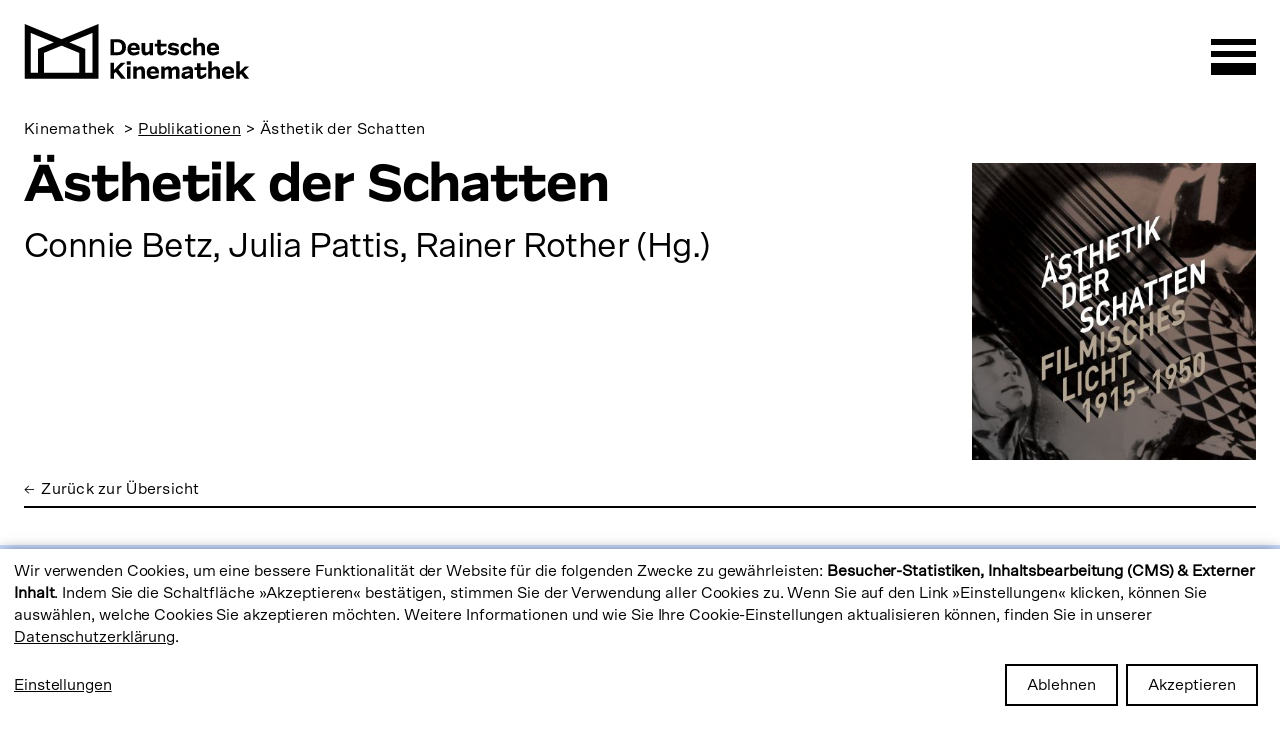

--- FILE ---
content_type: text/html; charset=UTF-8
request_url: https://www.deutsche-kinemathek.de/de/kinemathek/publikationen/aesthetik-der-schatten
body_size: 20806
content:
<!DOCTYPE html>
<html lang="de" dir="ltr" prefix="og: https://ogp.me/ns#">
  <head>
    <meta charset="utf-8">
<noscript><style>form.antibot * :not(.antibot-message) { display: none !important; }</style>
</noscript><script data-type="text/javascript" type="text/plain" data-name="matomo">var _paq = _paq || [];(function(){var u=(("https:" == document.location.protocol) ? "https://analytics.deutsche-kinemathek.de/" : "http://analytics.deutsche-kinemathek.de/");_paq.push(["setSiteId", "1"]);_paq.push(["setTrackerUrl", u+"matomo.php"]);_paq.push(["setDoNotTrack", 1]);if (!window.matomo_search_results_active) {_paq.push(["trackPageView"]);}_paq.push(["setIgnoreClasses", ["no-tracking","colorbox"]]);_paq.push(["enableLinkTracking"]);var d=document,g=d.createElement("script"),s=d.getElementsByTagName("script")[0];g.type="text/javascript";g.defer=true;g.async=true;g.src=u+"matomo.js";s.parentNode.insertBefore(g,s);})();</script>
<meta name="description" content="Die Deutsche Kinemathek &ndash; Museum f&uuml;r Film und Fernsehen widmet sich dem Sammeln, Bewahren, Erschlie&szlig;en, Pr&auml;sentieren und Vermitteln des audiovisuellen Erbes.">
<link rel="canonical" href="https://www.deutsche-kinemathek.de/de/kinemathek/publikationen/aesthetik-der-schatten">
<meta property="og:site_name" content="Deutsche Kinemathek">
<meta property="og:url" content="https://www.deutsche-kinemathek.de/de/kinemathek/publikationen/aesthetik-der-schatten">
<meta property="og:description" content="Die Deutsche Kinemathek &ndash; Museum f&uuml;r Film und Fernsehen widmet sich dem Sammeln, Bewahren, Erschlie&szlig;en, Pr&auml;sentieren und Vermitteln des audiovisuellen Erbes.">
<meta property="og:image" content="https://www.deutsche-kinemathek.de/html/themes/custom/kinemathek/source/images/alt_image.png">
<meta property="og:image:url" content="https://www.deutsche-kinemathek.de/html/themes/custom/kinemathek/source/images/alt_image.png">
<meta property="og:image:secure_url" content="https://www.deutsche-kinemathek.de/html/themes/custom/kinemathek/source/images/alt_image.png">
<meta name="Generator" content="Drupal 10 (https://www.drupal.org)">
<meta name="MobileOptimized" content="width">
<meta name="HandheldFriendly" content="true">
<meta name="viewport" content="width=device-width, initial-scale=1.0">
<link rel="icon" href="/core/misc/favicon.ico" type="image/vnd.microsoft.icon">
<link rel="alternate" hreflang="de" href="https://www.deutsche-kinemathek.de/de/kinemathek/publikationen/aesthetik-der-schatten">

    <title>&Auml;sthetik der Schatten | Deutsche Kinemathek</title>

    <link rel="apple-touch-icon" sizes="180x180" href="/themes/custom/kinemathek/images/favicons/apple-touch-icon.png">
    <link rel="icon" type="image/png" sizes="32x32" href="/themes/custom/kinemathek/images/favicons/favicon-32x32.png">
    <link rel="icon" type="image/png" sizes="16x16" href="/themes/custom/kinemathek/images/favicons/favicon-16x16.png">
    <link rel="manifest" href="/themes/custom/kinemathek/images/favicons/site.webmanifest" crossorigin="use-credentials">
    <link rel="mask-icon" href="/themes/custom/kinemathek/images/favicons/safari-pinned-tab.svg" color="#0054ff">
    <link rel="icon" type="image/x-icon" href="/themes/custom/kinemathek/images/favicons/favicon.ico">

    <meta name="msapplication-TileColor" content="#0054ff">
    <meta name="theme-color" content="#ffffff">
    <meta property="og:type" content="article">
    <meta property="article:author" content="Deutsche Kinemathek">
    <meta property="fb:app_id" content="502979200169736">
    <meta name="twitter:card" content="summary">
    <meta name="twitter:site" content="@de_kinemathek">
    <meta name="twitter:site:id" content="3844499800">
    <meta name="twitter:creator" content="@de_kinemathek">
    <meta name="twitter:creator:id" content="3844499800">
    <meta name="twitter:url" property="og:url" content="https://www.deutsche-kinemathek.de/de/kinemathek/publikationen/aesthetik-der-schatten">
    <meta name="twitter:title" property="og:title" content="&Auml;sthetik der Schatten | Deutsche Kinemathek">

    <link rel="stylesheet" media="all" href="/sites/default/files/css/css_5JT6BjNmNZ6z7ZCd5_2gXpUvVbtikktjcwIHrg0t5CM.css?delta=0&amp;language=de&amp;theme=kinemathek&amp;include=eJxFi2sOwyAMgy-UwZEmIzJghIdCkNrbb5o69Y_tz5bxxvGUgcjqcWdnWUcIrIRuJQzzl7vX0EZ8mJRefdQ9Ie5CqqVzg2WuPskIkMey87skqgId_qc0oUiKmdf_fzdu97mDlJU50jqXcfMBiz9sBEFY">
<link rel="stylesheet" media="all" href="/sites/default/files/css/css_Y-fnh1LmzQzaR9x70SlnkDT8iUfemWxkVfSskdk1OMg.css?delta=1&amp;language=de&amp;theme=kinemathek&amp;include=eJxFi2sOwyAMgy-UwZEmIzJghIdCkNrbb5o69Y_tz5bxxvGUgcjqcWdnWUcIrIRuJQzzl7vX0EZ8mJRefdQ9Ie5CqqVzg2WuPskIkMey87skqgId_qc0oUiKmdf_fzdu97mDlJU50jqXcfMBiz9sBEFY">

    <script src="/libraries/klaro/dist/klaro-no-translations-no-css.js?t93vnc" defer id="klaro-js"></script>

  </head>
  <body class="html not-front not-logged-in node-type-publication i18n-de">
        <a href="#main-content" class="visually-hidden focusable skip-link">
      Direkt zum Inhalt
    </a>
    
      <div class="dialog-off-canvas-main-canvas" data-off-canvas-main-canvas>
    
  <header class="header-navigation beta">
    <div class="header-fixed-area">
        <div class="region region-banner">
    <div id="block-kinemathek-countdownblock" class="block block-countdown block-countdown-block">
  
    
  <div class="content">
          Nur noch
  4 Tage
bis zur
<a href="/de/besuch/programm/screentime" target="_blank" rel="noopener noreferrer">Er&ouml;ffnung der Kinemathek im E-Werk</a>
&nbsp;&nbsp;&nbsp;&nbsp;&nbsp;

      </div>
</div>

  </div>

      
<div class="region region-header">
    <div class="header-navbar" id="header-navbar">
        <div class="header-navbar--elements">
            <div class="navbar--logo">
                <a href="/de">
                      <?xml version="1.0" encoding="utf-8"?><!-- Generator: Adobe Illustrator 24.0.3, SVG Export Plug-In . SVG Version: 6.00 Build 0)  --><svg version="1.1" id="Ebene_1" xmlns="http://www.w3.org/2000/svg" xmlns:xlink="http://www.w3.org/1999/xlink" x="0px" y="0px" viewbox="0 0 345.6 84.53" style="enable-background:new 0 0 345.6 84.53;" xml:space="preserve"><path d="M104.23,75.03H93.03V38.31L68.71,28.29c15.57-6.41,30.88-12.72,35.51-14.62V75.03z M44.67,28.29L20.35,38.31v36.72H9.16
	V13.67C13.79,15.58,29.1,21.89,44.67,28.29 M29.51,75.03V44.44c0,0,12.4-5.1,27.18-11.19c14.79,6.09,27.18,11.19,27.18,11.19v30.59
	H29.51z M113.39,0L56.69,23.34L0,0v84.19h20.35h72.68h20.35V0z"></path><path d="M331.01,84.17v-5.57l2.03-1.99l5.76,7.57h6.8l-8.72-10.79l8.36-7.96h-6.48l-7.75,7.71V57.38h-5.43v26.79H331.01z
	 M316.96,72.87h-7.93c0.34-2.49,1.67-3.73,3.98-3.73C315.38,69.14,316.7,70.39,316.96,72.87 M316.17,84.13
	c1.21-0.26,2.5-0.69,3.87-1.27l1.63-0.65v-4.67l-2.53,0.98c-1.28,0.53-2.37,0.9-3.28,1.12s-1.79,0.33-2.66,0.33
	c-2.53,0-3.93-1.26-4.2-3.77h13.32v-2.42c0-2.73-0.82-4.86-2.44-6.41c-1.63-1.54-3.88-2.32-6.75-2.32c-1.93,0-3.61,0.39-5.05,1.16
	c-1.44,0.77-2.55,1.87-3.35,3.29c-0.8,1.42-1.2,3.09-1.2,5v0.87c0,1.88,0.36,3.51,1.09,4.87c0.72,1.36,1.74,2.42,3.06,3.17
	c1.32,0.75,2.87,1.12,4.65,1.12C313.68,84.53,314.96,84.39,316.17,84.13 M287.93,84.17V72.29l0.4-0.32c0.96-0.82,1.77-1.4,2.43-1.74
	c0.65-0.34,1.28-0.51,1.88-0.51c0.8,0,1.42,0.28,1.86,0.85c0.45,0.57,0.67,1.37,0.67,2.41v11.19h5.43V72.04
	c0-2.2-0.53-3.91-1.59-5.14c-1.06-1.23-2.52-1.85-4.38-1.85c-1.11,0-2.19,0.24-3.24,0.71c-1.05,0.47-2.2,1.24-3.46,2.3V57.38h-5.43
	v26.79H287.93z M274.09,83.86c1.05-0.45,2.23-1.16,3.53-2.15l1.67-1.3v-5.39l-3.55,2.71c-0.89,0.68-1.59,1.14-2.08,1.39
	c-0.49,0.25-0.99,0.38-1.5,0.38c-1.13,0-1.7-0.74-1.7-2.21v-6.41h8.83v-4.45h-8.83v-6.19h-5.43v6.19h-3.69v4.45h3.69v7.46
	c0,2.03,0.49,3.57,1.48,4.62c0.99,1.05,2.43,1.57,4.31,1.57C271.94,84.53,273.04,84.3,274.09,83.86 M247.1,77.05
	c0.43-0.33,1.22-0.58,2.35-0.78l4.42-0.76v2.25c-1.28,0.89-2.33,1.53-3.17,1.92c-0.83,0.39-1.6,0.58-2.3,0.58
	c-0.6,0-1.08-0.16-1.43-0.47c-0.35-0.31-0.52-0.75-0.52-1.3C246.45,77.85,246.66,77.38,247.1,77.05 M250.38,83.84
	c1.1-0.46,2.29-1.19,3.57-2.21v2.53h5.18V72.15c0-4.73-2.27-7.1-6.8-7.1c-1.11,0-2.31,0.15-3.6,0.45c-1.29,0.3-2.79,0.79-4.51,1.47
	l-1.38,0.54v4.67l2.5-0.94c1.57-0.6,2.79-1.02,3.66-1.25c0.87-0.23,1.6-0.34,2.21-0.34c0.94,0,1.62,0.22,2.03,0.67
	c0.41,0.45,0.63,1.19,0.65,2.23l-5.07,0.62c-2.75,0.34-4.72,0.97-5.9,1.9c-1.18,0.93-1.77,2.29-1.77,4.07
	c0,1.69,0.52,3.01,1.57,3.96c1.05,0.95,2.5,1.43,4.36,1.43C248.17,84.53,249.28,84.3,250.38,83.84 M215.39,84.17V72.07l0.15-0.11
	c1.09-0.92,1.89-1.52,2.41-1.81c0.52-0.29,1.02-0.43,1.5-0.43c1.3,0,1.95,1.04,1.95,3.11v11.33h5.43V72.07l0.18-0.11
	c1.06-0.92,1.85-1.52,2.37-1.81c0.52-0.29,1.02-0.43,1.5-0.43c1.33,0,1.99,1.04,1.99,3.11v11.33h5.43V71.93
	c0-2.19-0.49-3.89-1.47-5.09c-0.98-1.19-2.37-1.79-4.18-1.79c-1.04,0-2.03,0.22-2.97,0.67c-0.94,0.45-2.11,1.26-3.51,2.44
	l-0.11,0.11c-0.8-2.15-2.32-3.22-4.56-3.22c-1.01,0-1.97,0.21-2.86,0.62c-0.89,0.41-2,1.16-3.33,2.24v-2.5h-5.36v18.75H215.39z
	 M201.23,72.87h-7.93c0.34-2.49,1.67-3.73,3.98-3.73C199.65,69.14,200.97,70.39,201.23,72.87 M200.44,84.13
	c1.21-0.26,2.5-0.69,3.87-1.27l1.63-0.65v-4.67l-2.53,0.98c-1.28,0.53-2.37,0.9-3.28,1.12s-1.79,0.33-2.66,0.33
	c-2.53,0-3.93-1.26-4.2-3.77h13.32v-2.42c0-2.73-0.82-4.86-2.44-6.41c-1.63-1.54-3.88-2.32-6.75-2.32c-1.93,0-3.61,0.39-5.05,1.16
	c-1.44,0.77-2.55,1.87-3.35,3.29c-0.8,1.42-1.19,3.09-1.19,5v0.87c0,1.88,0.36,3.51,1.09,4.87c0.72,1.36,1.74,2.42,3.06,3.17
	c1.32,0.75,2.86,1.12,4.65,1.12C197.95,84.53,199.23,84.39,200.44,84.13 M172.31,84.17V72.29l0.47-0.36c0.92-0.8,1.7-1.36,2.35-1.7
	c0.65-0.34,1.27-0.51,1.85-0.51c0.82,0,1.45,0.28,1.9,0.85c0.45,0.57,0.67,1.37,0.67,2.41v11.19h5.43V72.04
	c0-2.2-0.53-3.91-1.59-5.14c-1.06-1.23-2.52-1.85-4.38-1.85c-1.11,0-2.18,0.24-3.22,0.71c-1.04,0.47-2.18,1.24-3.44,2.3l-0.11,0.11
	v-2.75h-5.36v18.75H172.31z M162.68,65.41h-5.43v18.75h5.43V65.41z M163.01,57.41h-6.08v5.32h6.08V57.41z M137.52,84.17V76.2
	l2.53-2.5l8.33,10.46h7.1l-11.22-13.97l10.86-10.64h-7.28l-10.32,10.86V59.55h-5.68v24.62H137.52z"></path><path d="M293.8,36.67h-7.93c0.34-2.49,1.66-3.73,3.98-3.73C292.22,32.94,293.53,34.19,293.8,36.67 M293,47.93
	c1.21-0.26,2.5-0.69,3.87-1.27l1.63-0.65v-4.67l-2.53,0.98c-1.28,0.53-2.37,0.91-3.28,1.12s-1.79,0.33-2.66,0.33
	c-2.53,0-3.93-1.26-4.2-3.76h13.32v-2.43c0-2.73-0.81-4.86-2.44-6.41c-1.63-1.54-3.88-2.32-6.75-2.32c-1.93,0-3.61,0.39-5.05,1.16
	c-1.44,0.77-2.55,1.87-3.35,3.29c-0.8,1.42-1.19,3.09-1.19,5v0.87c0,1.88,0.36,3.51,1.09,4.87c0.72,1.36,1.74,2.42,3.06,3.17
	c1.32,0.75,2.87,1.12,4.65,1.12C290.51,48.33,291.79,48.19,293,47.93 M264.76,47.97V36.09l0.4-0.33c0.96-0.82,1.77-1.4,2.43-1.74
	c0.65-0.34,1.28-0.51,1.88-0.51c0.8,0,1.42,0.28,1.86,0.85c0.45,0.57,0.67,1.37,0.67,2.41v11.19h5.43V35.84
	c0-2.2-0.53-3.91-1.59-5.14c-1.06-1.23-2.52-1.85-4.38-1.85c-1.11,0-2.19,0.24-3.24,0.71c-1.05,0.47-2.2,1.24-3.46,2.3V21.18h-5.43
	v26.79H264.76z M251.28,47.75c1.12-0.39,2.32-0.99,3.6-1.81l1.3-0.87V40l-1.99,1.38c-1.35,0.94-2.43,1.59-3.22,1.95
	c-0.8,0.36-1.55,0.54-2.24,0.54c-1.09,0-1.94-0.43-2.57-1.28c-0.63-0.86-0.94-2.04-0.94-3.56v-0.87c0-1.54,0.32-2.74,0.96-3.58
	c0.64-0.84,1.51-1.27,2.62-1.27c0.7,0,1.44,0.17,2.23,0.51c0.78,0.34,1.83,0.94,3.13,1.81l1.95,1.34v-5.03l-1.38-0.83
	c-1.35-0.8-2.55-1.37-3.6-1.72c-1.05-0.35-2.12-0.52-3.2-0.52c-1.57,0-2.98,0.4-4.23,1.19c-1.26,0.8-2.24,1.89-2.97,3.28
	c-0.72,1.39-1.09,2.97-1.09,4.76v1.01c0,1.83,0.34,3.44,1.03,4.83c0.69,1.39,1.65,2.47,2.9,3.24c1.24,0.77,2.7,1.16,4.36,1.16
	C249.04,48.33,250.16,48.13,251.28,47.75 M235.68,46.72c1.22-1.05,1.83-2.53,1.83-4.43c0-1.62-0.43-2.86-1.29-3.73
	c-0.86-0.87-2.26-1.47-4.22-1.81l-3.95-0.72c-0.8-0.15-1.35-0.33-1.67-0.56c-0.31-0.23-0.47-0.57-0.47-1.03
	c0-1.04,0.71-1.56,2.14-1.56c0.67,0,1.41,0.1,2.21,0.31c0.8,0.21,1.88,0.56,3.26,1.07l3.19,1.16v-4.42l-1.99-0.65
	c-1.59-0.56-2.92-0.94-3.98-1.16c-1.06-0.22-2.11-0.33-3.15-0.33c-2.12,0-3.8,0.53-5.03,1.59c-1.23,1.06-1.85,2.52-1.85,4.38
	c0,1.62,0.46,2.87,1.39,3.76c0.93,0.89,2.43,1.52,4.51,1.88l3.73,0.65c0.72,0.15,1.23,0.33,1.5,0.54c0.28,0.22,0.42,0.56,0.42,1.01
	c0,1.06-0.71,1.59-2.14,1.59c-1.52,0-3.67-0.58-6.44-1.74l-3.33-1.38v4.49l1.67,0.65c1.79,0.7,3.35,1.21,4.69,1.52
	c1.34,0.31,2.61,0.47,3.82,0.47C232.74,48.29,234.46,47.77,235.68,46.72 M212.94,47.66c1.05-0.45,2.23-1.16,3.53-2.15l1.67-1.3
	v-5.39l-3.55,2.72c-0.89,0.68-1.59,1.14-2.08,1.39c-0.49,0.25-1,0.38-1.5,0.38c-1.13,0-1.7-0.74-1.7-2.21v-6.41h8.83v-4.45h-8.83
	v-6.19h-5.43v6.19h-3.69v4.45h3.69v7.46c0,2.03,0.49,3.57,1.48,4.62c0.99,1.05,2.43,1.58,4.31,1.58
	C210.8,48.33,211.9,48.1,212.94,47.66 M188.82,47.66c0.99-0.45,2.14-1.22,3.44-2.33v2.64h5.36V29.21h-5.43v11.91l-0.62,0.51
	c-0.82,0.7-1.53,1.21-2.12,1.52c-0.59,0.31-1.18,0.47-1.76,0.47c-1.57,0-2.35-1.05-2.35-3.15V29.21h-5.43v12.2
	c0,2.2,0.51,3.9,1.54,5.1c1.03,1.21,2.46,1.81,4.29,1.81C186.8,48.33,187.83,48.1,188.82,47.66 M171.55,36.67h-7.93
	c0.34-2.49,1.67-3.73,3.98-3.73C169.97,32.94,171.28,34.19,171.55,36.67 M170.75,47.93c1.21-0.26,2.5-0.69,3.87-1.27l1.63-0.65
	v-4.67l-2.53,0.98c-1.28,0.53-2.37,0.91-3.28,1.12s-1.79,0.33-2.66,0.33c-2.53,0-3.93-1.26-4.2-3.76h13.32v-2.43
	c0-2.73-0.81-4.86-2.44-6.41c-1.63-1.54-3.88-2.32-6.75-2.32c-1.93,0-3.62,0.39-5.05,1.16c-1.44,0.77-2.55,1.87-3.35,3.29
	c-0.8,1.42-1.19,3.09-1.19,5v0.87c0,1.88,0.36,3.51,1.09,4.87c0.72,1.36,1.74,2.42,3.06,3.17c1.32,0.75,2.86,1.12,4.65,1.12
	C168.27,48.33,169.55,48.19,170.75,47.93 M147.88,29.85c1.28,1.27,1.92,3.12,1.92,5.56v0.51c0,2.44-0.64,4.29-1.92,5.56
	c-1.28,1.27-3.03,1.9-5.25,1.9h-5.11V27.95h5.11C144.85,27.95,146.6,28.58,147.88,29.85 M142.7,47.97c2.61,0,4.89-0.46,6.86-1.39
	c1.97-0.93,3.49-2.27,4.58-4.04c1.09-1.76,1.63-3.9,1.63-6.41v-0.94c0-2.51-0.54-4.65-1.63-6.41c-1.09-1.76-2.61-3.11-4.58-4.04
	c-1.97-0.93-4.25-1.39-6.86-1.39h-10.86v24.62H142.7z"></path></svg>
                </a>
            </div>
            <div class="navbar-elements--right">
                <div id="header-menu-toggle">
                </div>
            </div>
        </div>
                <div class="header-menu" id="header-menu">
            <div class="header-menu--vertical-wrapper">
                <div class="header-menu--row-wrapper">
                    <nav role="navigation" aria-labelledby="block-kinemathek-hauptmenuneu-menu" id="block-kinemathek-hauptmenuneu" class="block block-menu menu-main-menu">
            
  <h2 class="visually-hidden" id="block-kinemathek-hauptmenuneu-menu">Hauptmen&uuml; (NEU)</h2>
  

        <ul class="menu menu-main">
            <li>
        <span>
            Besuch
        </span>
            <ul>
                                    <li>
                        <a href="https://tickets.deutsche-kinemathek.de/#/tickets/groups?museum_id=1">
                            Tickets
                        </a>
                    </li>
                                    <li>
                        <a href="/de/besuch/programm">
                            Programm
                        </a>
                    </li>
                                    <li>
                        <a href="/de/besuch/besuch-planen">
                            Besuch planen
                        </a>
                    </li>
                                    <li>
                        <a href="/de/besuch/bildung-vermittlung/kinder-familie">
                            Familien
                        </a>
                    </li>
                                    <li>
                        <a href="/de/gruppen">
                            Gruppen
                        </a>
                    </li>
                                    <li>
                        <a href="/de/besuch/bildung-vermittlung/schulen">
                            Schulen
                        </a>
                    </li>
                            </ul>
        </li>
            <li>
        <span>
            Online
        </span>
            <ul>
                                    <li>
                        <a href="/de/online/streaming">
                            Streaming
                        </a>
                    </li>
                                    <li>
                        <a href="/de/online/magazin">
                            Magazin
                        </a>
                    </li>
                                    <li>
                        <a href="/de/online/sammlung-digital">
                            Sammlung digital
                        </a>
                    </li>
                                    <li>
                        <a href="/de/online/werner-herzog-360">
                            360&deg;-Ausstellungen
                        </a>
                    </li>
                                    <li>
                        <a href="/de/fernsehsalon">
                            Fernsehsalon
                        </a>
                    </li>
                                    <li>
                        <a href="/de/online/fuer-kinder">
                            F&uuml;r Kinder
                        </a>
                    </li>
                            </ul>
        </li>
            <li>
        <span>
            Recherche
        </span>
            <ul>
                                    <li>
                        <a href="/de/recherche/archive">
                            Archive
                        </a>
                    </li>
                                    <li>
                        <a href="/de/recherche/filmverleih">
                            Filmverleih
                        </a>
                    </li>
                                    <li>
                        <a href="/de/recherche/bibliothek-der-kinemathek">
                            Bibliothek
                        </a>
                    </li>
                                    <li>
                        <a href="https://sammlungen.deutsche-kinemathek.de/recherche/">
                            Suchportal
                        </a>
                    </li>
                            </ul>
        </li>
            <li>
        <span>
            Kinemathek
        </span>
            <ul>
                                    <li>
                        <a href="/de/kinemathek/ueber-uns">
                            &Uuml;ber uns
                        </a>
                    </li>
                                    <li>
                        <a href="/de/kinemathek/unser-neues-zwischenquartier">
                            E-Werk
                        </a>
                    </li>
                                    <li>
                        <a href="/de/kinemathek/geschichte">
                            Geschichte
                        </a>
                    </li>
                                    <li>
                        <a href="/de/kinemathek/publikationen">
                            Publikationen
                        </a>
                    </li>
                                    <li>
                        <a href="/de/kinemathek/jobs">
                            Jobs
                        </a>
                    </li>
                                    <li>
                        <a href="/de/kinemathek/presse">
                            Presse
                        </a>
                    </li>
                            </ul>
        </li>
    </ul>
  </nav>

                    <div class="header-menu__secondary">
                        <div class="views-exposed-form block page-header view-search block-views block-views-exposed-filter-blocksearch-search-page" data-drupal-selector="views-exposed-form-search-search-page" id="block-kinemathek-searchbox">
  
    
  <div class="content view-filters">
          <form action="/de/suche" method="get" id="views-exposed-form-search-search-page" accept-charset="UTF-8">
  <div>
  <div class="views-exposed-form">
    <div class="views-exposed-widgets clearfix">
      <div class="form-item form-item--search form-item--type-textfield form-item--type-text js-form-type-textfield js-form-item-search js-form-item">
      <label for="edit-search">Stichwort / Suchbegriff</label>
        <input placeholder="Suchen nach ... " data-drupal-selector="edit-search" type="text" id="edit-search" name="search" value="" size="30" maxlength="128" class="form-text">

        </div>
<div data-drupal-selector="edit-actions" class="form-actions js-form-wrapper form-wrapper" id="edit-actions"><input data-drupal-selector="edit-submit-search" type="submit" id="edit-submit-search" value="Anwenden" class="button js-form-submit form-submit">
</div>
    </div>
  </div>
</div>
</form>

      </div>
</div>

                        <div>
                            <nav role="navigation" aria-labelledby="block-kinemathek-bottom-menu-menu" id="block-kinemathek-bottom-menu" class="block block-menu menu-bottom-menu">
            
  <h2 class="visually-hidden" id="block-kinemathek-bottom-menu-menu">Bottom menu</h2>
  

        
    
        <ul class="menu">
                <li class="leaf first">
        <a href="/de/kinemathek/team" data-drupal-link-system-path="node/110">Kontakt</a>
              </li>
                <li class="leaf last">
        <a href="/de/foerderkreis" data-drupal-link-system-path="node/1650">F&ouml;rder*in werden</a>
              </li>
        
    </ul>
  


  </nav>

                            <div id="block-kinemathek-socialmedia" class="block block-w21-social-media block-social-media-profiles">
  
    
  <div class="content">
          <h2 class="visually-hidden">Follow us on:</h2><ul class="social-media"><li><a href="https://www.facebook.com/deutschekinemathek/" title="Facebook" target="_blank" rel="nofollow">Facebook</a></li><li><a href="https://www.youtube.com/channel/UCkGtP5D-JDMNfHPIB5thEoQ" title="YouTube" target="_blank" rel="nofollow">YouTube</a></li><li><a href="https://www.instagram.com/deutschekinemathek/" title="Instagram" target="_blank" rel="nofollow">Instagram</a></li></ul>
      </div>
</div>

                        </div>
                    </div>
                </div>
                <div class="header-menu__accessibility">
                    <div id="block-menu-menu-top-menu" class="block block-menu block-topmenu">
  <div class="content">
                      
    <h2 class="visually-hidden" id="block-kinemathek-top-menu-menu">Top menu</h2>
    
  
              
    
      <ul class="menu">
              <li class="leaf language-link">
        <a href="/de/kinemathek/publikationen/aesthetik-der-schatten" class="language-link is-active" hreflang="de" data-drupal-link-system-path="node/558" aria-current="page">Deutsch</a>
      </li>
              <li class="leaf icon-ls">
        <a href="/de/leichte-sprache" class="icon-ls" data-drupal-link-system-path="node/2047">Leichte Sprache</a>
      </li>
              <li class="leaf icon-dgs">
        <a href="/de/gebaerdensprache" class="icon-dgs" data-drupal-link-system-path="node/2045">Geb&auml;rdensprache</a>
      </li>
        
    </ul>
  


      </div>
</div>

                </div>
            </div>
        </div>
    </div>
</div>
    </div>
  </header>

  
    
  <nav class="breadcrumb" role="navigation" aria-labelledby="system-breadcrumb">
    <h2 id="system-breadcrumb" class="visually-hidden">Pfadnavigation</h2>
    <ol class="breadcrumb__list">
          <li class="breadcrumb__listitem">
                  Kinemathek
              </li>
          <li class="breadcrumb__listitem">
                  <a class="breadcrumb__link" href="/de/kinemathek/publikationen">Publikationen</a>
              </li>
          <li class="breadcrumb__listitem">
                  &Auml;sthetik der Schatten
              </li>
        </ol>
  </nav>








<main class="clearfix wrapper" role="main">
  <a id="main-content" tabindex="-1"></a>
    <div class="region region-content">
    <div data-drupal-messages-fallback class="hidden"></div>
<div id="block-kinemathek-mainpagecontent" class="block block-system block-system-main-block">
  
    
  <div class="content">
          <div class="node node-publication clearfix">
  <div class="content print-only">
    <div class="page-header page-header--publication">
<div class="page-header__cover">
        <figure>
                <picture>
                  <source srcset="/system/files/styles/kinemathek_cover_full_page_xxl_1x/private/m/u/Publikationen/retrospektiven/retro-2014_aesthetik-der-schatten.jpg?itok=3ngVw6e0 1x, /system/files/styles/kinemathek_cover_full_page_xxl_2x/private/m/u/Publikationen/retrospektiven/retro-2014_aesthetik-der-schatten.jpg?itok=A6bdJNVz 2x" media="all and (min-width: 1400px)" type="image/jpeg" width="454" height="475"></source>
              <source srcset="/system/files/styles/kinemathek_cover_full_page_xl_1x/private/m/u/Publikationen/retrospektiven/retro-2014_aesthetik-der-schatten.jpg?itok=EQD4lqdd 1x, /system/files/styles/kinemathek_cover_full_page_xl_2x/private/m/u/Publikationen/retrospektiven/retro-2014_aesthetik-der-schatten.jpg?itok=j175T4oY 2x" media="all and (min-width: 1200px) and (max-width: 1399px)" type="image/jpeg" width="393" height="411"></source>
              <source srcset="/system/files/styles/kinemathek_cover_full_page_l_1x/private/m/u/Publikationen/retrospektiven/retro-2014_aesthetik-der-schatten.jpg?itok=oI0BYQW5 1x, /system/files/styles/kinemathek_cover_full_page_l_2x/private/m/u/Publikationen/retrospektiven/retro-2014_aesthetik-der-schatten.jpg?itok=MNK8Ejef 2x" media="all and (min-width: 980px) and (max-width: 1199px)" type="image/jpeg" width="331" height="346"></source>
              <source srcset="/system/files/styles/kinemathek_cover_full_page_m_1x/private/m/u/Publikationen/retrospektiven/retro-2014_aesthetik-der-schatten.jpg?itok=4OTVkx-J 1x, /system/files/styles/kinemathek_cover_full_page_m_2x/private/m/u/Publikationen/retrospektiven/retro-2014_aesthetik-der-schatten.jpg?itok=Jnv24R1b 2x" media="all and (min-width: 780px) and (max-width: 979px)" type="image/jpeg" width="263" height="275"></source>
              <source srcset="/system/files/styles/kinemathek_cover_full_page_s_1x/private/m/u/Publikationen/retrospektiven/retro-2014_aesthetik-der-schatten.jpg?itok=nGJiNCtd 1x, /system/files/styles/kinemathek_cover_full_page_s_2x/private/m/u/Publikationen/retrospektiven/retro-2014_aesthetik-der-schatten.jpg?itok=PLT5EUY6 2x" media="all and (min-width: 480px) and (max-width: 779px)" type="image/jpeg" width="198" height="207"></source>
              <source srcset="/system/files/styles/kinemathek_cover_full_page_xs_1x/private/m/u/Publikationen/retrospektiven/retro-2014_aesthetik-der-schatten.jpg?itok=JtZlPeSp 1x, /system/files/styles/kinemathek_cover_full_page_xs_2x/private/m/u/Publikationen/retrospektiven/retro-2014_aesthetik-der-schatten.jpg?itok=6MonY6AY 2x" media="all and (max-width: 479px)" type="image/jpeg" width="560" height="586"></source>
                  <img loading="lazy" width="560" height="586" src="/system/files/styles/kinemathek_cover_full_page_xs_1x/private/m/u/Publikationen/retrospektiven/retro-2014_aesthetik-der-schatten.jpg?itok=JtZlPeSp">

  </picture>



      </figure>

  </div><h1 class="page-header__title hl-gamma">&Auml;sthetik der Schatten</h1>

      <div class="page-header__place hl-epsilon">Connie Betz, Julia Pattis, Rainer Rother (Hg.)</div>
      
      <a href="/de/kinemathek/publikationen" class="btn--overview btn--back">Zur&uuml;ck zur &Uuml;bersicht</a>
    </div>

    
    <div class="page-publication__top--alpha">
      <div class="page-publication__info">
        <p>Deutsche Kinemathek&nbsp;<br>
Sch&uuml;ren Verlag, Marburg 2014<br>
160 Seiten, 119 Fotos<br>
Hardcover, 21,5 x 22,5 cm<br>
ISBN 978-3-89472-872-4</p>
      </div>
      <div class="page-publication__shoplink">
        <a href="https://www.schueren-verlag.de/programm/titel/399--aesthetik-der-schatten-filmi%E2%80%A6" target="_blank" class="shoplink">Zum Verlag</a>
      </div>
    </div>
    <div class="page-publication__top--beta">
      <div class="page-publication__teaser">
        <p>Film ist Lichtkunst, seit seinen Anf&auml;ngen. Mitte der 1910er-Jahre beginnt die Losl&ouml;sung von der Konvention der gleichm&auml;&szlig;ig hellen Ausleuchtung von Filmsets. Das Potenzial von Licht und Schatten wird entdeckt. Kulturelle Einfl&uuml;sse, in Deutschland etwa der Expressionismus, in Japan ein traditionelles &raquo;Lob des Schattens&laquo;, wirken sich auf die Arbeit mit dem filmischen Licht aus. Eine immer variablere Beleuchtungstechnik, neues, hochempfindliches Filmmaterial und nicht zuletzt der kreative Wille von Regie- und Kameraf&uuml;hrende erm&ouml;glichen in den folgenden Jahrzehnten bild&auml;sthetische Innovationen. Der neuartige Einsatz von Beleuchtung &ndash; und der Dunkelheit &ndash; wird auch zum Thema theoretischer Debatten.</p>

<p>Diesen k&uuml;nstlerischen und technischen Entwicklungen der Lichtgestaltung widmet der vorliegende Band vielseitige Betrachtungen. Sie beschreiben die nationalen Besonderheiten des filmischen Lichts in Japan, in Deutschland und in den USA sowie deren wechselseitige Einfl&uuml;sse von etwa 1915 bis in die 1950er-Jahre. Die sich ihrer gestaltenden M&ouml;glichkeiten bewusste, akzentuierte Lichtsetzung pr&auml;gt so unterschiedliche Genres wie den Stra&szlig;enfilm, den Kriegsfilm oder die japanischen &raquo;jidaigeki&laquo;. Schauspielerinnen wie Greta Garbo und Marlene Dietrich werden im glamour&ouml;sen Scheinwerferlicht Hollywoods zu Ikonen geformt. Und im europ&auml;ischen Avantgardefilm werden Licht und Schatten selbst zu Darstellenden.</p>

<p>Mit Beitr&auml;gen von Connie Betz, Rainer Rother, Daisuke Miyao, Kevin Brownlow, Karl Pr&uuml;mm, Fabienne Liptay, Norbert M. Schmitz und Ralf Forster. Bebildert wird die Anthologie durch zahlreiche, bisher teils unver&ouml;ffentlichte Werk- und Szenenfotos.</p>
      </div>
    </div>

    <div class="main--inner">
      
    </div>
  </div>
</div>
      </div>
</div>

  </div>

</main>

  <div class="region region-share">
    <div class="block block-block block-socialshare">
  <div class="content">
    <p class="text-mini">Seite teilen via:</p>
      <ul><li class="page-tools__copy-link"><button class="copy_link" title="Link kopieren" onclick='navigator.clipboard.writeText(window.location.href).then(() =&gt;   { this.innerText = "Link kopiert";}).catch(err =&gt; { this.innerText = "Error";})'>Link kopieren</button>
</li><li class="page-tools__mail"><a href="mailto:?subject=%C3%84sthetik%20der%20Schatten%20-%20von%20Deutsche%20Kinemathek%0A&amp;body=https%3A//www.deutsche-kinemathek.de/de/kinemathek/publikationen/aesthetik-der-schatten%0A%0A" class="mail" title="E-Mail" role="menuitem">E-Mail</a></li><li class="page-tools__printfriendly"><a href="" onclick="window.open('https://www.printfriendly.com/print?url='+document.location.href); return false;" class="printfriendly" title="Print Friendly &amp; PDF" target="_blank">Print/PDF</a></li></ul>

  </div>
</div>

  </div>


<div id="dialog" class="dialog" hidden>
  <div role="dialog" class="dialog-content">
    <button type="button" class="dialog-close" data-a11y-dialog-hide aria-label="Close this dialog window">
      &times;
    </button>
    <div data-dialog-content></div>
  </div>
</div>

  <footer id="footer" class="wrapper clearfix">
      <div class="region region-footer">
    <div class="block block-sdkmod block-newsletteroptin">
  <h2></h2>
  <div class="content">
          <div class="newsletter-block">
      <h2>Newsletter</h2>
        <p>Schon wieder etwas verpasst? Melden Sie sich jetzt f&uuml;r unseren Newsletter an &ndash; und alle Neuigkeiten der Deutschen Kinemathek landen einmal im Monat in Ihrem Postfach!</p><p>
      </p><form class="w21-kinemathek-newsletter-subscribe-form antibot" data-drupal-selector="w21-kinemathek-newsletter-subscribe-form" data-action="/de/kinemathek/publikationen/aesthetik-der-schatten" action="/antibot" method="post" id="w21-kinemathek-newsletter-subscribe-form" accept-charset="UTF-8">
  <noscript>
  <div class="antibot-no-js antibot-message antibot-message-warning">JavaScript muss aktiviert sein, um dieses Formular zu verwenden.</div>
</noscript>
<div class="form-item form-item--email form-item--type-email form-item-type--text js-form-type-email js-form-item-email js-form-item form-no-label">
        <input data-drupal-selector="edit-email" type="email" id="edit-email" name="email" value="" size="25" maxlength="254" placeholder="Geben Sie Ihre E-Mail-Adresse ein" class="form-email required" required="required" aria-required="true">

        </div>
<input data-drupal-selector="edit-submit" type="submit" id="edit-submit" name="op" value="Newsletter abonnieren" class="button js-form-submit form-submit">
<input autocomplete="off" data-drupal-selector="form-qqmtx9qzgkktlniwxhnml0pjxod3-rl4oixwubxnwpa" type="hidden" name="form_build_id" value="form-QqmTX9QZGkKTlniwxhNml0PjxOd3_rl4OixwUbXNWpA">
<input data-drupal-selector="edit-w21-kinemathek-newsletter-subscribe-form" type="hidden" name="form_id" value="w21_kinemathek_newsletter_subscribe_form">
<input data-drupal-selector="edit-antibot-key" type="hidden" name="antibot_key" value="">

</form>

</div>
      </div>
</div><div id="block-menu-menu-footer-menu-contact" class="block block-menu block-contactmenu">
      
  <h2 id="block-kinemathek-footermenu-kontakt-menu">Kontakt</h2>
  

    <div class="content">
          
    
        <ul class="menu">
                <li class="leaf first">
        <a href="/de/kinemathek/team" data-drupal-link-system-path="node/110">Ansprechpartner*innen</a>
              </li>
                <li class="leaf">
        <a href="/de/besuch/barrierefreiheit" data-drupal-link-system-path="node/74">Barrierefreiheit</a>
              </li>
                <li class="leaf last">
        <a href="/de/kinemathek/erklaerung-zur-digitalen-barrierefreiheit" data-drupal-link-system-path="node/4404">Digitale Barrierefreiheit</a>
              </li>
        
    </ul>
  


      </div>
</div>
<div id="block-menu-menu-footer-menu-offers" class="block block-menu block-programsmenu">
      
  <h2 id="block-kinemathek-footermenu-angebote-menu">Unsere Angebote</h2>
  

    <div class="content">
          
    
        <ul class="menu">
                <li class="leaf first">
        <a href="/de/besuch/bildung-vermittlung" data-drupal-link-system-path="node/71">Bildung und Vermittlung</a>
              </li>
                <li class="leaf">
        <a href="/de/besuch/bildung-vermittlung/kinder-familie" data-drupal-link-system-path="node/146">F&uuml;r Familien</a>
              </li>
                <li class="leaf">
        <a href="/de/besuch/bildung-vermittlung/schulen" data-drupal-link-system-path="node/147">F&uuml;r Schulen</a>
              </li>
                <li class="leaf last">
        <a href="/de/gruppen" data-drupal-link-system-path="node/149">F&uuml;r Gruppen</a>
              </li>
        
    </ul>
  


      </div>
</div>
<div id="block-menu-menu-footer-menu-service" class="block block-menu block-servicemenu">
      
  <h2 id="block-kinemathek-footermenu-service-menu">Unser Service</h2>
  

    <div class="content">
          
    
        <ul class="menu">
                <li class="leaf first">
        <a href="/de/recherche/filmverleih" data-drupal-link-system-path="node/79">Filmverleih</a>
              </li>
                <li class="leaf">
        <a href="/de/kinemathek/presse" data-drupal-link-system-path="node/113">Presse</a>
              </li>
                <li class="leaf last">
        <a href="/de/kinemathek/vermietungen" data-drupal-link-system-path="node/485">Vermietungen</a>
              </li>
        
    </ul>
  


      </div>
</div>
<div id="block-menu-menu-footer-menu-socialmediaprofiles" class="block block-menu block-socialmediaprofiles">
      
  <h2 id="block-kinemathek-socialmediaprofiles-menu">Folgen Sie uns</h2>
  

    <div class="content">
          <h2 class="visually-hidden">Follow us on:</h2><ul class="social-media"><li><a href="https://www.facebook.com/deutschekinemathek/" title="Facebook" target="_blank" rel="nofollow">Facebook</a></li><li><a href="https://www.youtube.com/channel/UCkGtP5D-JDMNfHPIB5thEoQ" title="YouTube" target="_blank" rel="nofollow">YouTube</a></li><li><a href="https://www.instagram.com/deutschekinemathek/" title="Instagram" target="_blank" rel="nofollow">Instagram</a></li></ul>
      </div>
</div>
<div class="block block-block block-langdropdown">
  <div class="content">
          <ul class="language-switcher-locale-url">
      <li hreflang="de" data-drupal-link-system-path="node/558" class="de first last active is-active" aria-current="page">
      <a href="/de/kinemathek/publikationen/aesthetik-der-schatten" class="language-link is-active" hreflang="de" data-drupal-link-system-path="node/558" aria-current="page">Deutsch</a>
    </li>
  </ul>

      </div>
</div>
<div id="block-menu-menu-footer-menu-rules" class="block block-menu block-legal--alpha">
  <div class="content">
          
    
        <ul class="menu">
                <li class="leaf first">
        <a href="/de/kulturgutschutzgesetz" data-drupal-link-system-path="node/152">Kulturgutschutzgesetz</a>
              </li>
                <li class="leaf">
        <a href="/de/satzung" data-drupal-link-system-path="node/153">Satzung</a>
              </li>
                <li class="leaf last">
        <a href="/de/entgeltordnung" data-drupal-link-system-path="node/1366">Entgeltordnung</a>
              </li>
        
    </ul>
  


      </div>
</div>
<div id="block-menu-menu-footer-menu-rules" class="block block-menu block-legal--beta">
  <div class="content">
          
    
        <ul class="menu">
                <li class="leaf first">
        <a href="/de/impressum" data-drupal-link-system-path="node/151">Impressum</a>
              </li>
                <li class="leaf">
        <a href="/de/datenschutz" data-drupal-link-system-path="node/150">Datenschutz</a>
              </li>
                <li class="leaf last">
        <a href="" rel="open-consent-manager">Cookie-Einstellungen</a>
              </li>
        
    </ul>
  


      </div>
</div>
<div class="block block-block back-to-top">
  <div class="content">
    <a href="#" class="back-to-top">Back to Top</a>
  </div>
</div><div class="block block-block block-copyright">
  <div class="content">
          <div class="funding_logo"><span>Gef&ouml;rdert von:</span><a class="sponsor__img" href="https://kulturstaatsminister.de/" target="_blank"><svg xmlns="http://www.w3.org/2000/svg" version="1.1" x="0" y="0" viewbox="0, 0, 245.682, 104.528" width="245.682pt" height="104.528pt"><path d="M0,0h245.682v104.528h-245.682z" fill="white"></path><g transform="translate(23.354, 21.785)"><g transform="translate(0, 0)"><path d="M14.1,8.295c0.027,-0.224 0.043,-0.455 0.043,-0.691c0,-0.129 0.001,-0.279 -0.015,-0.449c1.993,-0.028 3.741,-1.464 3.741,-3.115c0,-0.84 -0.548,-1.474 -0.857,-1.853c0.069,-0.015 0.139,-0.031 0.21,-0.048c0.292,0.254 1.12,1.156 1.12,2.295c0,1.981 -1.98,3.82 -4.242,3.861m-2.008,-6.899c-0.037,-0.221 -0.121,-0.421 -0.249,-0.593c0.007,-0.202 0.09,-0.395 0.415,-0.236c-0.176,0.18 -0.04,0.499 -0.04,0.499c0,0 0.36,-0.167 0.285,-0.405c0.534,0.128 0.15,0.845 -0.411,0.735m-0.463,1.017c-0.071,-0.296 -0.223,-0.6 -0.416,-0.829c-0.176,-0.208 -0.467,-0.455 -0.859,-0.455c-0.179,0 -0.479,0.084 -0.67,0.165c-0.071,-0.13 -0.21,-0.443 -0.21,-0.584c0,-0.145 0.245,-0.292 0.714,-0.292c1.032,0 1.648,0.466 1.648,1.248c0,0.275 -0.109,0.525 -0.207,0.747m2.65,13.3c0.12,0 0.178,0.019 0.248,0.045c0.297,0.808 1.442,2.333 1.49,2.398l0.01,0.014l0.017,-0.004c0.281,-0.045 0.998,-0.153 1.598,-0.153l0.014,0c0.065,0 0.139,0 0.186,0.046c0.039,0.039 0.058,0.107 0.058,0.204c0,0.149 -0.063,0.404 -0.139,0.513c-0.21,-0.229 -0.551,-0.332 -1.097,-0.332c-0.164,0 -0.358,0.049 -0.463,0.077l-0.043,0.009l-0.049,0.013l0.315,0.315c0.486,0.486 0.906,0.905 0.906,1.184c0,0.168 -0.164,0.387 -0.314,0.484c-0.033,-0.511 -0.549,-1.195 -1.052,-1.578l-0.043,-0.032l-0.008,0.18c-0.007,0.122 -0.018,0.305 -0.018,0.501c0,0.973 -0.099,1.121 -0.436,1.121c-0.052,0 -0.131,-0.015 -0.18,-0.033c0.19,-0.235 0.265,-0.545 0.265,-1.089l-0.003,-0.251l-0.003,-0.202c0,-0.223 0.023,-0.388 0.041,-0.521l0.01,-0.075l-0.053,-0.007c-0.158,-0.022 -0.451,-0.062 -0.675,-0.062c-0.481,0 -0.807,0.044 -1.043,0.266c-0.156,-0.126 -0.316,-0.343 -0.316,-0.48c0,-0.203 0.126,-0.219 0.292,-0.219c0.084,0 0.162,0.012 0.27,0.025c0.207,0.031 0.518,0.077 1.159,0.077l0.04,0l-0.013,-0.039c-0.162,-0.465 -0.608,-1.141 -1.323,-2.01c0.064,-0.233 0.127,-0.385 0.352,-0.385m-6.174,2.395l-0.013,0.039l0.04,0c0.64,0 0.952,-0.046 1.159,-0.077c0.108,-0.013 0.186,-0.025 0.27,-0.025c0.165,0 0.292,0.016 0.292,0.219c0,0.137 -0.16,0.354 -0.315,0.48c-0.237,-0.222 -0.563,-0.266 -1.043,-0.266c-0.225,0 -0.519,0.04 -0.676,0.062l-0.025,0.003l-0.028,0.004l0.009,0.075c0.019,0.133 0.042,0.298 0.042,0.521l-0.003,0.202l-0.003,0.251c0,0.544 0.075,0.854 0.266,1.089c-0.05,0.018 -0.129,0.033 -0.181,0.033c-0.338,0 -0.436,-0.148 -0.436,-1.121c0,-0.196 -0.01,-0.379 -0.017,-0.501l-0.01,-0.181l-0.042,0.033c-0.502,0.383 -1.02,1.067 -1.051,1.578c-0.151,-0.097 -0.315,-0.316 -0.315,-0.484c0,-0.279 0.42,-0.698 0.906,-1.184l0.279,-0.279l0.036,-0.036l-0.092,-0.022c-0.105,-0.028 -0.299,-0.077 -0.464,-0.077c-0.545,0 -0.885,0.103 -1.096,0.332c-0.076,-0.109 -0.139,-0.364 -0.139,-0.513c0,-0.097 0.019,-0.165 0.058,-0.204c0.047,-0.046 0.121,-0.046 0.186,-0.046l0.014,0c0.6,0 1.318,0.108 1.598,0.153l0.017,0.004l0.01,-0.014c0.049,-0.065 1.193,-1.59 1.491,-2.398c0.068,-0.026 0.127,-0.045 0.247,-0.045c0.225,0 0.288,0.152 0.353,0.385c-0.716,0.869 -1.162,1.545 -1.324,2.01m-3.092,-13.674c0,-1.139 0.829,-2.041 1.121,-2.295c0.07,0.017 0.14,0.033 0.21,0.048c-0.31,0.379 -0.858,1.013 -0.858,1.853c0,1.668 1.782,3.116 3.8,3.116c-0.013,0.143 -0.02,0.293 -0.02,0.448c0,0.246 0.014,0.475 0.038,0.691c-2.282,-0.014 -4.291,-1.866 -4.291,-3.861m15.306,3.513c1.024,1.619 1.825,1.592 3.035,1.592c-1.001,-0.767 -1.663,-1.75 -1.979,-2.252l-1.87,-2.992c-0.182,-0.924 -0.66,-1.788 -1.376,-2.431c0.241,-0.091 0.441,-0.187 0.561,-0.278c-1.221,0 -2.431,-0.62 -3.097,-0.62c-0.428,0 -0.703,0.256 -0.703,0.594c0.027,0.377 0.415,0.76 1.132,0.76c0.162,0 0.37,-0.021 0.598,-0.059c0.388,0.541 0.701,1.03 0.701,1.728c0,1.31 -1.566,2.331 -3.147,2.331c-0.09,0 -0.175,-0.004 -0.264,-0.01c-0.143,-0.325 -0.62,-0.87 -0.62,-1.49c0,-1.041 0.679,-1.891 0.679,-2.922c0,-0.641 -0.312,-1.038 -0.432,-1.203c0.194,-0.18 0.406,-0.401 0.456,-0.553c-0.113,0.049 -0.247,0.055 -0.442,0.055c-0.758,0 -1.376,-0.197 -1.978,-0.197c-0.344,0 -0.436,0.106 -0.436,0.207c0,0.037 0.005,0.075 0.015,0.093c-0.128,-0.05 -0.248,-0.083 -0.391,-0.109c-0.178,-0.034 -0.369,-0.051 -0.573,-0.051c-0.732,0 -0.992,0.307 -0.992,0.57c0,0.222 0.175,0.628 0.374,0.938c0.285,-0.144 0.628,-0.241 0.784,-0.241c0.389,0 0.734,0.37 0.917,0.808c-0.261,0.032 -0.311,0.043 -0.575,0.043c-0.713,0 -1.198,-0.255 -1.298,-0.255c-0.009,0 -0.028,0.005 -0.028,0.021c0,0.1 0.202,0.364 0.6,0.509c0.525,0.192 1.311,0.272 1.442,0.294c0,0.023 -0.133,0.271 -0.282,0.319c-0.031,0.01 -0.056,0.011 -0.093,0.003c-0.548,-0.108 -0.701,-0.154 -1.396,-0.418c-0.021,-0.008 -0.034,0.005 -0.034,0.027c0,0.275 0.712,0.882 1.35,1.115c-0.533,0.68 -1.198,1.376 -1.512,2.437c-0.089,0.006 -0.175,0.01 -0.264,0.01c-1.581,0 -3.147,-1.021 -3.147,-2.331c0,-0.698 0.313,-1.187 0.701,-1.728c0.228,0.038 0.435,0.059 0.598,0.059c0.717,0 1.105,-0.383 1.133,-0.76c0,-0.338 -0.275,-0.594 -0.704,-0.594c-0.666,0 -1.875,0.62 -3.098,0.62c0.121,0.091 0.321,0.187 0.561,0.278c-0.715,0.643 -1.193,1.507 -1.375,2.431l-1.87,2.992c-0.315,0.502 -0.979,1.485 -1.98,2.252c1.21,0 2.012,0.027 3.036,-1.592l0.959,-1.534c0.071,0.199 0.158,0.393 0.261,0.583l-1.907,3.051c-0.317,0.506 -0.975,1.48 -1.98,2.252c1.21,0 2.012,0.028 3.036,-1.59l1.641,-2.628c0.123,0.131 0.252,0.259 0.388,0.381l-2.316,3.708c-0.318,0.507 -0.972,1.479 -1.979,2.25c1.21,0 2.012,0.029 3.035,-1.59l2.258,-3.615c0.149,0.094 0.301,0.185 0.459,0.271l-2.757,4.411c-0.318,0.507 -0.972,1.476 -1.979,2.25c1.21,0 2.012,0.028 3.036,-1.59l2.838,-4.543c0.168,0.064 0.338,0.126 0.511,0.181l-3.207,5.133c-0.313,0.5 -0.982,1.487 -1.978,2.25c1.209,0 2.012,0.028 3.035,-1.59l3.418,-5.47c0.035,0.006 0.069,0.011 0.103,0.018c0.093,0.296 0.158,0.572 0.158,0.847c0,1.719 -1.128,3.237 -2.482,4.409c0.087,0.038 0.238,0.051 0.377,0.051c0.28,0 0.46,-0.015 0.587,-0.037c-0.314,0.713 -0.988,1.634 -1.328,2.11c-0.443,-0.08 -1.088,-0.142 -1.51,-0.142c-0.442,0 -0.492,0.258 -0.492,0.489c0,0.401 0.188,0.72 0.406,0.898c0.082,-0.205 0.247,-0.479 1.063,-0.479c0.016,0 0.044,0.002 0.082,0.005c-0.238,0.265 -0.985,0.869 -0.985,1.355c0,0.322 0.353,0.805 0.818,0.805c-0.027,-0.104 -0.024,-0.199 -0.024,-0.271c0,-0.394 0.349,-0.855 0.644,-1.177c-0.009,0.096 -0.004,0.086 -0.004,0.198c0,0.931 0.084,1.359 0.675,1.359c0.29,0 0.49,-0.159 0.559,-0.207c-0.384,-0.353 -0.404,-0.631 -0.404,-1.153c0.001,-0.136 0.002,-0.269 0.004,-0.452c0.001,-0.12 -0.001,-0.278 -0.02,-0.392c0.211,-0.029 0.297,-0.029 0.46,-0.029c0,0 0.839,-0.067 1.042,0.37c0.228,-0.209 0.559,-0.504 0.559,-0.829c0,-0.215 -0.102,-0.458 -0.535,-0.458c-0.164,0 -0.679,0.1 -1.11,0.1c0.116,-0.257 0.631,-1.011 1.078,-1.558c0.068,0.212 0.173,0.441 0.407,0.629c0.033,-0.352 0.239,-1.465 0.789,-2.116c0.064,0.44 0.15,0.891 0.15,1.842c0,2.314 -0.556,4.023 -1.737,4.349c0.154,0.267 0.479,0.508 0.816,0.508c0.432,0 0.667,-0.489 0.907,-0.95c0.125,0.34 0.47,1.174 0.816,1.174c0.346,0 0.692,-0.834 0.817,-1.174c0.239,0.461 0.475,0.95 0.907,0.95c0.337,0 0.662,-0.241 0.816,-0.508c-1.181,-0.326 -1.738,-2.035 -1.738,-4.349c0,-0.951 0.086,-1.402 0.15,-1.842c0.551,0.651 0.758,1.764 0.789,2.116c0.235,-0.188 0.341,-0.417 0.408,-0.629c0.446,0.547 0.962,1.301 1.078,1.558c-0.431,0 -0.947,-0.1 -1.11,-0.1c-0.432,0 -0.534,0.243 -0.534,0.458c0,0.325 0.331,0.62 0.559,0.829c0.201,-0.437 1.042,-0.37 1.042,-0.37c0.162,0 0.248,0 0.46,0.029c-0.02,0.114 -0.021,0.272 -0.02,0.392c0.002,0.183 0.002,0.316 0.003,0.452c0,0.522 -0.02,0.8 -0.404,1.153c0.069,0.048 0.269,0.207 0.559,0.207c0.591,0 0.676,-0.428 0.676,-1.359c0,-0.112 0.003,-0.102 -0.005,-0.198c0.295,0.322 0.644,0.783 0.644,1.177c0,0.072 0.004,0.167 -0.025,0.271c0.466,0 0.82,-0.483 0.82,-0.805c0,-0.486 -0.747,-1.09 -0.987,-1.355c0.039,-0.003 0.067,-0.005 0.082,-0.005c0.817,0 0.982,0.274 1.064,0.479c0.218,-0.178 0.406,-0.497 0.406,-0.898c0,-0.231 -0.05,-0.489 -0.492,-0.489c-0.422,0 -1.066,0.062 -1.51,0.142c-0.341,-0.476 -1.013,-1.397 -1.328,-2.11c0.127,0.022 0.308,0.037 0.587,0.037c0.14,0 0.29,-0.013 0.377,-0.051c-1.354,-1.172 -2.482,-2.69 -2.482,-4.409c0,-0.275 0.065,-0.551 0.158,-0.847c0.033,-0.007 0.069,-0.012 0.103,-0.018l3.418,5.47c1.023,1.618 1.826,1.59 3.035,1.59c-0.996,-0.763 -1.665,-1.75 -1.978,-2.25l-3.208,-5.133c0.174,-0.055 0.345,-0.117 0.513,-0.181l2.837,4.543c1.024,1.618 1.826,1.59 3.036,1.59c-1.007,-0.774 -1.661,-1.743 -1.979,-2.25l-2.756,-4.411c0.156,-0.086 0.309,-0.177 0.457,-0.271l2.259,3.615c1.024,1.619 1.825,1.59 3.035,1.59c-1.007,-0.771 -1.66,-1.743 -1.979,-2.25l-2.316,-3.708c0.136,-0.122 0.266,-0.25 0.387,-0.381l1.643,2.628c1.023,1.618 1.825,1.59 3.035,1.59c-1.006,-0.772 -1.662,-1.746 -1.98,-2.252l-1.906,-3.051c0.102,-0.19 0.189,-0.384 0.261,-0.583l0.958,1.534Z"></path></g><g transform="translate(29.427, 1)"><path d="M0,0h3.5v20h-3.5z"></path><path style="fill:#FF0000;" d="M0,20h3.5v20h-3.5z"></path><path style="fill:#FFCC00;" d="M0,40h3.5v20h-3.5z"></path></g><g transform="translate(39.927, 8.988)"><path style="font-family:'BundesSans Cond';font-size:12px;letter-spacing:0;" d="M 2.388,0 C 4.92,0 6.492,-1.308 6.492,-4.344 6.492,-7.188 5.208,-8.28 2.508,-8.28 H 0.948 V 0 Z m 0.12,-7.452 c 1.836,0 2.868,0.768 2.868,3.108 0,2.532 -1.08,3.48 -2.988,3.48 H 1.992 v -6.588 z m 7.1639921,2.34 c 0.6119999,0 0.9359999,0.468 0.9359999,1.26 0,0.18 -0.012,0.336 -0.024,0.42 H 8.4959921 c 0.048,-1.08 0.492,-1.68 1.176,-1.68 z m 1.9439999,4.572 -0.36,-0.684 c -0.132,0.132 -0.528,0.504 -1.212,0.504 -0.9719999,0 -1.4999999,-0.636 -1.5599999,-1.98 h 2.9399999 c 0.036,-0.276 0.072,-0.624 0.072,-1.116 0,-1.38 -0.672,-2.088 -1.7639999,-2.088 -1.2,0 -2.196,0.912 -2.196,2.952 0,2.172 0.912,3.096 2.364,3.096 1.0919999,0 1.5599999,-0.516 1.7159999,-0.684 z m 3.827982,-5.232 c -0.096,-0.036 -0.252,-0.096 -0.528,-0.096 -0.732,0 -1.044,0.432 -1.212,0.888 h -0.024 v -0.78 h -0.888 V 0 h 0.972 v -4.224 c 0.144,-0.384 0.468,-0.78 1.08,-0.78 0.264,0 0.432,0.072 0.48,0.096 z m 7.655971,-0.396 c 0,-1.284 -0.78,-2.112 -2.748,-2.112 h -1.596 V 0 h 1.692 c 1.98,0 2.868,-0.948 2.868,-2.244 0,-1.104 -0.708,-1.824 -1.56,-1.992 V -4.26 c 0.72,-0.192 1.344,-0.756 1.344,-1.908 z m -1.056,0.036 c 0,0.948 -0.588,1.536 -1.704,1.536 h -0.54 v -2.856 h 0.552 c 1.164,0 1.692,0.564 1.692,1.32 z m 0.156,3.816 c 0,0.948 -0.528,1.452 -1.752,1.452 h -0.648 v -2.904 h 0.708 c 1.08,0 1.692,0.564 1.692,1.452 z m 4.271997,-2.796 c 0.612,0 0.936,0.468 0.936,1.26 0,0.18 -0.012,0.336 -0.024,0.42 h -2.088 c 0.048,-1.08 0.492,-1.68 1.176,-1.68 z m 1.944,4.572 -0.36,-0.684 c -0.132,0.132 -0.528,0.504 -1.212,0.504 -0.972,0 -1.5,-0.636 -1.56,-1.98 h 2.94 c 0.036,-0.276 0.072,-0.624 0.072,-1.116 0,-1.38 -0.672,-2.088 -1.764,-2.088 -1.2,0 -2.196,0.912 -2.196,2.952 0,2.172 0.912,3.096 2.364,3.096 1.092,0 1.56,-0.516 1.716,-0.684 z m 3.539981,-2.7 h -0.3 c -1.308,0 -2.4,0.444 -2.4,1.776 0,0.936 0.66,1.608 1.536,1.608 0.732,0 1.08,-0.492 1.212,-0.78 h 0.024 c 0.012,0.288 0.024,0.468 0.036,0.636 h 0.924 c -0.024,-0.156 -0.072,-0.708 -0.072,-1.2 v -2.628 c 0,-1.452 -0.624,-2.076 -1.8,-2.076 -0.924,0 -1.476,0.444 -1.728,0.696 l 0.408,0.648 c 0.216,-0.192 0.6,-0.516 1.176,-0.516 0.624,0 0.984,0.312 0.984,1.284 z m 0,0.72 v 1.272 c -0.12,0.18 -0.396,0.564 -0.96,0.564 -0.48,0 -0.768,-0.3 -0.768,-0.888 0,-0.636 0.492,-0.9 1.416,-0.936 z m 5.543979,1.872 h 0.024 V 0 h 0.888 v -5.76 h -0.972 v 4.404 c -0.192,0.24 -0.576,0.636 -1.164,0.636 -0.648,0 -0.96,-0.384 -0.96,-1.332 V -5.76 h -0.972 v 3.78 c 0,1.56 0.636,2.124 1.656,2.124 0.876,0 1.392,-0.588 1.5,-0.792 z m 4.823989,-4.32 0.12,-0.792 h -1.296 v -1.032 c 0,-0.756 0.252,-1.008 0.708,-1.008 0.252,0 0.432,0.096 0.528,0.156 l 0.204,-0.804 c -0.096,-0.06 -0.408,-0.216 -0.816,-0.216 -0.852,0 -1.596,0.504 -1.596,1.764 v 1.152 l -0.696,0.132 v 0.648 h 0.696 V 0 h 0.972 v -4.968 z m 3.575995,4.86 -0.132,-0.78 c -0.096,0.06 -0.312,0.168 -0.6,0.168 -0.492,0 -0.684,-0.24 -0.684,-1.056 v -3.192 h 1.26 l 0.12,-0.792 h -1.38 v -1.608 h -0.864 l -0.108,1.608 -0.696,0.144 v 0.648 h 0.696 v 3.324 c 0,1.272 0.504,1.788 1.488,1.788 0.516,0 0.816,-0.192 0.9,-0.252 z m 3.599988,-5.664 c -0.096,-0.036 -0.252,-0.096 -0.528,-0.096 -0.732,0 -1.044,0.432 -1.212,0.888 h -0.024 v -0.78 h -0.888 V 0 h 0.972 v -4.224 c 0.144,-0.384 0.468,-0.78 1.08,-0.78 0.264,0 0.432,0.072 0.48,0.096 z m 3.143969,2.532 h -0.3 c -1.308,0 -2.4,0.444 -2.4,1.776 0,0.936 0.66,1.608 1.536,1.608 0.732,0 1.08,-0.492 1.212,-0.78 h 0.024 c 0.012,0.288 0.024,0.468 0.036,0.636 h 0.924 c -0.024,-0.156 -0.072,-0.708 -0.072,-1.2 v -2.628 c 0,-1.452 -0.624,-2.076 -1.8,-2.076 -0.924,0 -1.476,0.444 -1.728,0.696 l 0.408,0.648 c 0.216,-0.192 0.6,-0.516 1.176,-0.516 0.624,0 0.984,0.312 0.984,1.284 z m 0,0.72 v 1.272 c -0.12,0.18 -0.396,0.564 -0.96,0.564 -0.48,0 -0.768,-0.3 -0.768,-0.888 0,-0.636 0.492,-0.9 1.416,-0.936 z m 5.159979,-1.452 c 0,0.828 -0.456,1.152 -1.008,1.152 -0.528,0 -0.996,-0.324 -0.996,-1.152 0,-0.828 0.468,-1.152 1.02,-1.152 0.528,0 0.984,0.324 0.984,1.152 z m 1.416,4.416 c 0,-1.092 -0.816,-1.524 -1.908,-1.524 h -0.732 c -0.42,0 -0.588,-0.168 -0.588,-0.408 0,-0.3 0.276,-0.456 0.468,-0.54 0.096,0.012 0.192,0.012 0.3,0.012 1.128,0 1.992,-0.732 1.992,-1.956 0,-0.384 -0.096,-0.744 -0.276,-1.032 h 0.72 l 0.132,-0.756 h -1.752 c -0.24,-0.096 -0.492,-0.144 -0.768,-0.144 -1.08,0 -1.956,0.636 -1.956,1.932 0,0.912 0.396,1.488 0.984,1.764 v 0.024 c -0.144,0.072 -0.696,0.312 -0.696,0.936 0,0.36 0.132,0.624 0.372,0.804 v 0.024 c -0.264,0.144 -0.96,0.552 -0.96,1.404 0,0.996 0.66,1.56 1.884,1.56 1.704,0 2.784,-0.864 2.784,-2.1 z m -2.712,1.272 c -0.684,0 -1.02,-0.312 -1.02,-0.924 0,-0.576 0.312,-0.852 0.588,-1.008 0.132,0.024 0.288,0.036 0.444,0.036 h 0.732 c 0.588,0 0.972,0.216 0.972,0.768 0,0.588 -0.54,1.128 -1.716,1.128 z m 6.407987,-1.824 -0.132,-0.78 c -0.096,0.06 -0.312,0.168 -0.6,0.168 -0.492,0 -0.684,-0.24 -0.684,-1.056 v -3.192 h 1.26 l 0.12,-0.792 h -1.38 v -1.608 h -0.864 l -0.108,1.608 -0.696,0.144 v 0.648 h 0.696 v 3.324 c 0,1.272 0.504,1.788 1.488,1.788 0.516,0 0.816,-0.192 0.9,-0.252 z m 2.735965,-5.004 c 0.612,0 0.936,0.468 0.936,1.26 0,0.18 -0.012,0.336 -0.024,0.42 h -2.088 c 0.048,-1.08 0.492,-1.68 1.176,-1.68 z m 1.944,4.572 -0.36,-0.684 c -0.132,0.132 -0.528,0.504 -1.212,0.504 -0.972,0 -1.5,-0.636 -1.56,-1.98 h 2.94 c 0.036,-0.276 0.072,-0.624 0.072,-1.116 0,-1.38 -0.672,-2.088 -1.764,-2.088 -1.2,0 -2.196,0.912 -2.196,2.952 0,2.172 0.912,3.096 2.364,3.096 1.092,0 1.56,-0.516 1.716,-0.684 z m 5.73598,-0.18 c -0.672,0 -1.272,-0.528 -1.272,-2.112 0,-1.632 0.708,-2.208 1.608,-2.208 0.348,0 0.576,0.096 0.744,0.204 v 3.552 c -0.132,0.192 -0.468,0.564 -1.08,0.564 z m 1.14,0.108 h 0.024 V 0 h 0.888 v -8.592 l -0.972,0.108 v 2.76 c -0.18,-0.072 -0.444,-0.144 -0.816,-0.144 -1.224,0 -2.544,0.744 -2.544,3.072 0,2.1 0.924,2.94 2.016,2.94 0.912,0 1.296,-0.576 1.404,-0.756 z m 4.271993,-4.5 c 0.612,0 0.936,0.468 0.936,1.26 0,0.18 -0.012,0.336 -0.024,0.42 h -2.088 c 0.048,-1.08 0.492,-1.68 1.176,-1.68 z m 1.944,4.572 -0.36,-0.684 c -0.132,0.132 -0.528,0.504 -1.212,0.504 -0.972,0 -1.5,-0.636 -1.56,-1.98 h 2.94 c 0.036,-0.276 0.072,-0.624 0.072,-1.116 0,-1.38 -0.672,-2.088 -1.764,-2.088 -1.2,0 -2.196,0.912 -2.196,2.952 0,2.172 0.912,3.096 2.364,3.096 1.092,0 1.56,-0.516 1.716,-0.684 z m 3.827981,-5.232 c -0.096,-0.036 -0.252,-0.096 -0.528,-0.096 -0.732,0 -1.044,0.432 -1.212,0.888 h -0.024 v -0.78 h -0.888 V 0 h 0.972 v -4.224 c 0.144,-0.384 0.468,-0.78 1.08,-0.78 0.264,0 0.432,0.072 0.48,0.096 z M 92.1717,-6.168 c 0,-1.284 -0.78,-2.112 -2.748,-2.112 h -1.596 V 0 h 1.692 c 1.98,0 2.868,-0.948 2.868,-2.244 0,-1.104 -0.708,-1.824 -1.56,-1.992 V -4.26 c 0.72,-0.192 1.344,-0.756 1.344,-1.908 z m -1.056,0.036 c 0,0.948 -0.588,1.536 -1.704,1.536 h -0.54 v -2.856 h 0.552 c 1.164,0 1.692,0.564 1.692,1.32 z m 0.156,3.816 c 0,0.948 -0.528,1.452 -1.752,1.452 h -0.648 v -2.904 h 0.708 c 1.08,0 1.692,0.564 1.692,1.452 z m 5.519996,1.668 h 0.024 V 0 h 0.888 v -5.76 h -0.972 v 4.404 c -0.192,0.24 -0.576,0.636 -1.164,0.636 -0.648,0 -0.96,-0.384 -0.96,-1.332 V -5.76 h -0.972 v 3.78 c 0,1.56 0.636,2.124 1.656,2.124 0.876,0 1.392,-0.588 1.5,-0.792 z m 4.547994,-4.428 c 0.672,0 0.996,0.396 0.996,1.368 V 0 h 0.972 v -3.78 c 0,-1.56 -0.648,-2.124 -1.68,-2.124 -0.9,0 -1.416,0.588 -1.524,0.792 h -0.024 V -5.76 H 99.191685 V 0 h 0.972005 v -4.44 c 0.192,-0.24 0.588,-0.636 1.176,-0.636 z m 5.43598,4.356 c -0.672,0 -1.272,-0.528 -1.272,-2.112 0,-1.632 0.708,-2.208 1.608,-2.208 0.348,0 0.576,0.096 0.744,0.204 v 3.552 c -0.132,0.192 -0.468,0.564 -1.08,0.564 z m 1.14,0.108 h 0.024 V 0 h 0.888 v -8.592 l -0.972,0.108 v 2.76 c -0.18,-0.072 -0.444,-0.144 -0.816,-0.144 -1.224,0 -2.544,0.744 -2.544,3.072 0,2.1 0.924,2.94 2.016,2.94 0.912,0 1.296,-0.576 1.404,-0.756 z m 4.27199,-4.5 c 0.612,0 0.936,0.468 0.936,1.26 0,0.18 -0.012,0.336 -0.024,0.42 h -2.088 c 0.048,-1.08 0.492,-1.68 1.176,-1.68 z m 1.944,4.572 -0.36,-0.684 c -0.132,0.132 -0.528,0.504 -1.212,0.504 -0.972,0 -1.5,-0.636 -1.56,-1.98 h 2.94 c 0.036,-0.276 0.072,-0.624 0.072,-1.116 0,-1.38 -0.672,-2.088 -1.764,-2.088 -1.2,0 -2.196,0.912 -2.196,2.952 0,2.172 0.912,3.096 2.364,3.096 1.092,0 1.56,-0.516 1.716,-0.684 z m 4.07998,-4.752 c -0.192,-0.192 -0.576,-0.612 -1.464,-0.612 -0.936,0 -1.668,0.636 -1.668,1.488 0,0.792 0.432,1.26 1.152,1.716 l 0.36,0.228 c 0.552,0.348 0.84,0.54 0.84,1.092 0,0.372 -0.312,0.66 -0.888,0.66 -0.624,0 -0.984,-0.372 -1.164,-0.564 l -0.468,0.768 c 0.228,0.24 0.696,0.66 1.62,0.66 1.176,0 1.836,-0.708 1.836,-1.62 0,-0.852 -0.48,-1.32 -1.26,-1.788 l -0.36,-0.216 c -0.516,-0.312 -0.756,-0.552 -0.756,-0.984 0,-0.336 0.276,-0.612 0.792,-0.612 0.54,0 0.876,0.336 1.008,0.48 z m 3.94799,-0.48 c -0.096,-0.036 -0.252,-0.096 -0.528,-0.096 -0.732,0 -1.044,0.432 -1.212,0.888 h -0.024 v -0.78 h -0.888 V 0 h 0.972 v -4.224 c 0.144,-0.384 0.468,-0.78 1.08,-0.78 0.264,0 0.432,0.072 0.48,0.096 z m 2.56797,0.66 c 0.612,0 0.936,0.468 0.936,1.26 0,0.18 -0.012,0.336 -0.024,0.42 h -2.088 c 0.048,-1.08 0.492,-1.68 1.176,-1.68 z m 1.944,4.572 -0.36,-0.684 c -0.132,0.132 -0.528,0.504 -1.212,0.504 -0.972,0 -1.5,-0.636 -1.56,-1.98 h 2.94 c 0.036,-0.276 0.072,-0.624 0.072,-1.116 0,-1.38 -0.672,-2.088 -1.764,-2.088 -1.2,0 -2.196,0.912 -2.196,2.952 0,2.172 0.912,3.096 2.364,3.096 1.092,0 1.56,-0.516 1.716,-0.684 z m 3.91198,-3.432 c 0,0.828 -0.456,1.152 -1.008,1.152 -0.528,0 -0.996,-0.324 -0.996,-1.152 0,-0.828 0.468,-1.152 1.02,-1.152 0.528,0 0.984,0.324 0.984,1.152 z m 1.416,4.416 c 0,-1.092 -0.816,-1.524 -1.908,-1.524 h -0.732 c -0.42,0 -0.588,-0.168 -0.588,-0.408 0,-0.3 0.276,-0.456 0.468,-0.54 0.096,0.012 0.192,0.012 0.3,0.012 1.128,0 1.992,-0.732 1.992,-1.956 0,-0.384 -0.096,-0.744 -0.276,-1.032 h 0.72 l 0.132,-0.756 h -1.752 c -0.24,-0.096 -0.492,-0.144 -0.768,-0.144 -1.08,0 -1.956,0.636 -1.956,1.932 0,0.912 0.396,1.488 0.984,1.764 v 0.024 c -0.144,0.072 -0.696,0.312 -0.696,0.936 0,0.36 0.132,0.624 0.372,0.804 v 0.024 c -0.264,0.144 -0.96,0.552 -0.96,1.404 0,0.996 0.66,1.56 1.884,1.56 1.704,0 2.784,-0.864 2.784,-2.1 z m -2.712,1.272 c -0.684,0 -1.02,-0.312 -1.02,-0.924 0,-0.576 0.312,-0.852 0.588,-1.008 0.132,0.024 0.288,0.036 0.444,0.036 h 0.732 c 0.588,0 0.972,0.216 0.972,0.768 0,0.588 -0.54,1.128 -1.716,1.128 z m 4.28399,-8.868 c 0.384,0 0.648,-0.288 0.648,-0.696 0,-0.396 -0.264,-0.684 -0.648,-0.684 -0.396,0 -0.66,0.288 -0.66,0.684 0,0.408 0.264,0.696 0.66,0.696 z m 0.48,1.392 h -0.972 V 0 h 0.972 z m 3.35999,0.648 c 0.612,0 0.936,0.468 0.936,1.26 0,0.18 -0.012,0.336 -0.024,0.42 h -2.088 c 0.048,-1.08 0.492,-1.68 1.176,-1.68 z m 1.944,4.572 -0.36,-0.684 c -0.132,0.132 -0.528,0.504 -1.212,0.504 -0.972,0 -1.5,-0.636 -1.56,-1.98 h 2.94 c 0.036,-0.276 0.072,-0.624 0.072,-1.116 0,-1.38 -0.672,-2.088 -1.764,-2.088 -1.2,0 -2.196,0.912 -2.196,2.952 0,2.172 0.912,3.096 2.364,3.096 1.092,0 1.56,-0.516 1.716,-0.684 z m 3.82798,-5.232 c -0.096,-0.036 -0.252,-0.096 -0.528,-0.096 -0.732,0 -1.044,0.432 -1.212,0.888 h -0.024 v -0.78 h -0.888 V 0 h 0.972 v -4.224 c 0.144,-0.384 0.468,-0.78 1.08,-0.78 0.264,0 0.432,0.072 0.48,0.096 z m 3.95999,5.124 h 0.024 V 0 h 0.888 v -5.76 h -0.972 v 4.404 c -0.192,0.24 -0.576,0.636 -1.164,0.636 -0.648,0 -0.96,-0.384 -0.96,-1.332 V -5.76 h -0.972 v 3.78 c 0,1.56 0.636,2.124 1.656,2.124 0.876,0 1.392,-0.588 1.5,-0.792 z m 4.54798,-4.428 c 0.672,0 0.996,0.396 0.996,1.368 V 0 h 0.972 v -3.78 c 0,-1.56 -0.648,-2.124 -1.68,-2.124 -0.9,0 -1.416,0.588 -1.524,0.792 h -0.024 V -5.76 h -0.888 V 0 h 0.972 v -4.44 c 0.192,-0.24 0.588,-0.636 1.176,-0.636 z m 6.15598,1.104 c 0,0.828 -0.456,1.152 -1.008,1.152 -0.528,0 -0.996,-0.324 -0.996,-1.152 0,-0.828 0.468,-1.152 1.02,-1.152 0.528,0 0.984,0.324 0.984,1.152 z m 1.416,4.416 c 0,-1.092 -0.816,-1.524 -1.908,-1.524 h -0.732 c -0.42,0 -0.588,-0.168 -0.588,-0.408 0,-0.3 0.276,-0.456 0.468,-0.54 0.096,0.012 0.192,0.012 0.3,0.012 1.128,0 1.992,-0.732 1.992,-1.956 0,-0.384 -0.096,-0.744 -0.276,-1.032 h 0.72 l 0.132,-0.756 h -1.752 c -0.24,-0.096 -0.492,-0.144 -0.768,-0.144 -1.08,0 -1.956,0.636 -1.956,1.932 0,0.912 0.396,1.488 0.984,1.764 v 0.024 c -0.144,0.072 -0.696,0.312 -0.696,0.936 0,0.36 0.132,0.624 0.372,0.804 v 0.024 c -0.264,0.144 -0.96,0.552 -0.96,1.404 0,0.996 0.66,1.56 1.884,1.56 1.704,0 2.784,-0.864 2.784,-2.1 z m -2.712,1.272 c -0.684,0 -1.02,-0.312 -1.02,-0.924 0,-0.576 0.312,-0.852 0.588,-1.008 0.132,0.024 0.288,0.036 0.444,0.036 h 0.732 c 0.588,0 0.972,0.216 0.972,0.768 0,0.588 -0.54,1.128 -1.716,1.128 z" transform="translate(0, 0)"></path><path style="font-family:'BundesSans Cond';font-size:12px;letter-spacing:0;" d="M 3.168,-4.968 3.288,-5.76 H 1.992 v -1.032 c 0,-0.756 0.252,-1.008 0.708,-1.008 0.252,0 0.432,0.096 0.528,0.156 L 3.432,-8.448 C 3.336,-8.508 3.024,-8.664 2.616,-8.664 1.764,-8.664 1.02,-8.16 1.02,-6.9 v 1.152 l -0.696,0.132 v 0.648 H 1.02 V 0 h 0.972 v -4.968 z m 4.4519951,-2.448 c 0,-0.372 -0.252,-0.612 -0.576,-0.612 -0.324,0 -0.576,0.24 -0.576,0.612 0,0.372 0.252,0.612 0.576,0.612 0.324,0 0.576,-0.24 0.576,-0.612 z m -1.848,0 c 0,-0.372 -0.252,-0.612 -0.576,-0.612 -0.324,0 -0.576,0.24 -0.576,0.612 0,0.372 0.252,0.612 0.576,0.612 0.324,0 0.576,-0.24 0.576,-0.612 z m 1.476,6.768 h 0.024 V 0 h 0.888 v -5.76 h -0.972 v 4.404 c -0.192,0.24 -0.576,0.636 -1.164,0.636 -0.648,0 -0.96,-0.384 -0.96,-1.332 V -5.76 h -0.972 v 3.78 c 0,1.56 0.636,2.124 1.656,2.124 0.876,0 1.392,-0.588 1.5,-0.792 z m 5.0519889,-5.124 c -0.096,-0.036 -0.252,-0.096 -0.528,-0.096 -0.732,0 -1.044,0.432 -1.212,0.888 h -0.024 V -5.76 H 9.6479841 V 0 h 0.9719999 v -4.224 c 0.144,-0.384 0.468,-0.78 1.08,-0.78 0.264,0 0.432,0.072 0.48,0.096 z m 8.471972,-2.508 h -1.164 l -2.316,3.684 h -0.636 V -8.28 h -1.044 V 0 h 1.044 v -3.768 h 0.624 l 2.4,3.768 h 1.284 l -2.808,-4.236 z m 3.995982,7.632 h 0.024 V 0 h 0.888 v -5.76 h -0.972 v 4.404 c -0.192,0.24 -0.576,0.636 -1.164,0.636 -0.648,0 -0.96,-0.384 -0.96,-1.332 V -5.76 h -0.972 v 3.78 c 0,1.56 0.636,2.124 1.656,2.124 0.876,0 1.392,-0.588 1.5,-0.792 z m 3.359989,-7.944 -0.972,0.108 v 7.224 c 0,1.02 0.444,1.368 1.092,1.368 0.432,0 0.684,-0.108 0.78,-0.156 l -0.084,-0.72 c -0.06,0.024 -0.18,0.072 -0.36,0.072 -0.336,0 -0.456,-0.168 -0.456,-0.648 z m 4.391985,8.484 -0.132,-0.78 c -0.096,0.06 -0.312,0.168 -0.6,0.168 -0.492,0 -0.684,-0.24 -0.684,-1.056 v -3.192 h 1.26 l 0.12,-0.792 h -1.38 v -1.608 h -0.864 l -0.108,1.608 -0.696,0.144 v 0.648 h 0.696 v 3.324 c 0,1.272 0.504,1.788 1.488,1.788 0.516,0 0.816,-0.192 0.9,-0.252 z m 4.067988,-0.54 h 0.024 V 0 h 0.888 v -5.76 h -0.972 v 4.404 c -0.192,0.24 -0.576,0.636 -1.164,0.636 -0.648,0 -0.96,-0.384 -0.96,-1.332 V -5.76 h -0.972 v 3.78 c 0,1.56 0.636,2.124 1.656,2.124 0.876,0 1.392,-0.588 1.5,-0.792 z m 5.051989,-5.124 c -0.096,-0.036 -0.252,-0.096 -0.528,-0.096 -0.732,0 -1.044,0.432 -1.212,0.888 h -0.024 v -0.78 h -0.888 V 0 h 0.972 v -4.224 c 0.144,-0.384 0.468,-0.78 1.08,-0.78 0.264,0 0.432,0.072 0.48,0.096 z m 6.227971,5.124 h 0.024 V 0 h 0.888 v -5.76 h -0.972 v 4.404 c -0.192,0.24 -0.576,0.636 -1.164,0.636 -0.648,0 -0.96,-0.384 -0.96,-1.332 V -5.76 h -0.972 v 3.78 c 0,1.56 0.636,2.124 1.656,2.124 0.876,0 1.392,-0.588 1.5,-0.792 z m 4.547989,-4.428 c 0.672,0 0.996,0.396 0.996,1.368 V 0 h 0.972 v -3.78 c 0,-1.56 -0.648,-2.124 -1.68,-2.124 -0.9,0 -1.416,0.588 -1.524,0.792 h -0.024 V -5.76 h -0.888 V 0 h 0.972 v -4.44 c 0.192,-0.24 0.588,-0.636 1.176,-0.636 z m 5.435986,4.356 c -0.672,0 -1.272,-0.528 -1.272,-2.112 0,-1.632 0.708,-2.208 1.608,-2.208 0.348,0 0.576,0.096 0.744,0.204 v 3.552 c -0.132,0.192 -0.468,0.564 -1.08,0.564 z m 1.14,0.108 h 0.024 V 0 h 0.888 v -8.592 l -0.972,0.108 v 2.76 c -0.18,-0.072 -0.444,-0.144 -0.816,-0.144 -1.224,0 -2.544,0.744 -2.544,3.072 0,2.1 0.924,2.94 2.016,2.94 0.912,0 1.296,-0.576 1.404,-0.756 z m 10.955991,-7.668 -1.956,5.724 c -0.18,0.528 -0.336,1.056 -0.348,1.416 h -0.024 c -0.024,-0.36 -0.18,-0.9 -0.36,-1.428 l -1.956,-5.712 h -1.164 V 0 h 1.008 v -3.936 c 0,-0.996 -0.012,-1.956 -0.048,-2.328 h 0.036 c 0.072,0.36 0.36,1.284 0.672,2.22 l 1.368,4.044 h 0.828 l 1.368,-4.044 c 0.312,-0.936 0.588,-1.86 0.672,-2.22 h 0.036 c -0.036,0.348 -0.048,1.332 -0.048,2.328 V 0 h 1.008 v -8.28 z m 4.607978,3.168 c 0.612,0 0.936,0.468 0.936,1.26 0,0.18 -0.012,0.336 -0.024,0.42 h -2.088 c 0.048,-1.08 0.492,-1.68 1.176,-1.68 z m 1.944,4.572 -0.36,-0.684 c -0.132,0.132 -0.528,0.504 -1.212,0.504 -0.972,0 -1.5,-0.636 -1.56,-1.98 h 2.94 c 0.036,-0.276 0.072,-0.624 0.072,-1.116 0,-1.38 -0.672,-2.088 -1.764,-2.088 -1.2,0 -2.196,0.912 -2.196,2.952 0,2.172 0.912,3.096 2.364,3.096 1.092,0 1.56,-0.516 1.716,-0.684 z m 3.191982,-0.18 c -0.672,0 -1.272,-0.528 -1.272,-2.112 0,-1.632 0.708,-2.208 1.608,-2.208 0.348,0 0.576,0.096 0.744,0.204 v 3.552 c -0.132,0.192 -0.468,0.564 -1.08,0.564 z m 1.14,0.108 h 0.024 V 0 h 0.888 v -8.592 l -0.972,0.108 v 2.76 c -0.18,-0.072 -0.444,-0.144 -0.816,-0.144 -1.224,0 -2.544,0.744 -2.544,3.072 0,2.1 0.924,2.94 2.016,2.94 0.912,0 1.296,-0.576 1.404,-0.756 z m 2.891992,-6.54 c 0.384,0 0.648,-0.288 0.648,-0.696 0,-0.396 -0.264,-0.684 -0.648,-0.684 -0.396,0 -0.66,0.288 -0.66,0.684 0,0.408 0.264,0.696 0.66,0.696 z m 0.48,1.392 h -0.972 V 0 h 0.972 z m 3.359999,0.648 c 0.612,0 0.936,0.468 0.936,1.26 0,0.18 -0.012,0.336 -0.024,0.42 h -2.088 c 0.048,-1.08 0.492,-1.68 1.176,-1.68 z m 1.944,4.572 -0.36,-0.684 c -0.132,0.132 -0.528,0.504 -1.212,0.504 -0.972,0 -1.5,-0.636 -1.56,-1.98 h 2.94 c 0.036,-0.276 0.072,-0.624 0.072,-1.116 0,-1.38 -0.672,-2.088 -1.764,-2.088 -1.2,0 -2.196,0.912 -2.196,2.952 0,2.172 0.912,3.096 2.364,3.096 1.092,0 1.56,-0.516 1.716,-0.684 z m 3.323981,-4.536 c 0.672,0 0.996,0.396 0.996,1.368 V 0 h 0.972 v -3.78 c 0,-1.56 -0.648,-2.124 -1.68,-2.124 -0.9,0 -1.416,0.588 -1.524,0.792 h -0.024 V -5.76 h -0.888 V 0 h 0.972 v -4.44 c 0.192,-0.24 0.588,-0.636 1.176,-0.636 z" transform="translate(0, 12)"></path></g></g></svg></a></div><div class="copyright"><span>Stiftung Deutsche Kinemathek Berlin &copy; 2025</span></div>
      </div>
</div>

  </div>

  </footer>

  </div>

    
    
    <svg xmlns="http://www.w3.org/2000/svg" version="1.1" height="0" style="display: none;">
      <defs>
          <filter id="bwFilter" color-interpolation-filters="sRGB">
              <!-- Convert to grayscale based on luminance -->
              <fecolormatrix type="matrix" values="0.2126 0.7152 0.0722 0 0
                          0.2126 0.7152 0.0722 0 0
                          0.2126 0.7152 0.0722 0 0
                          0 0 0 1 0"></fecolormatrix>
              <!-- Expand edges slightly to clean up any fringing -->
              <femorphology operator="dilate" radius="2"></femorphology>
              <!-- Apply the threshold to determine if the color should be black or white -->
              <fecomponenttransfer>
                  <fefuncr type="linear" slope="-255" intercept="128"></fefuncr>
                  <fefuncg type="linear" slope="-255" intercept="128"></fefuncg>
                  <fefuncb type="linear" slope="-255" intercept="128"></fefuncb>
              </fecomponenttransfer>
              <!-- Composite step to clean up the result -->
              <fecomposite operator="in" in2="SourceGraphic"></fecomposite>
          </filter>
      </defs>
    </svg>

    <script type="application/json" data-drupal-selector="drupal-settings-json">{"path":{"baseUrl":"\/","pathPrefix":"de\/","currentPath":"node\/558","currentPathIsAdmin":false,"isFront":false,"currentLanguage":"de"},"pluralDelimiter":"\u0003","suppressDeprecationErrors":true,"ajaxPageState":{"libraries":"[base64]","theme":"kinemathek","theme_token":null},"ajaxTrustedUrl":{"form_action_p_pvdeGsVG5zNF_XLGPTvYSKCf43t8qZYSwcfZl2uzM":true,"\/de\/suche":true},"ajaxLoader":{"markup":"\u003Cdiv class=\u0022ajax-throbber sk-fold\u0022\u003E\n              \u003Cdiv class=\u0022sk-fold-cube\u0022\u003E\u003C\/div\u003E\n              \u003Cdiv class=\u0022sk-fold-cube\u0022\u003E\u003C\/div\u003E\n              \u003Cdiv class=\u0022sk-fold-cube\u0022\u003E\u003C\/div\u003E\n              \u003Cdiv class=\u0022sk-fold-cube\u0022\u003E\u003C\/div\u003E\n            \u003C\/div\u003E","hideAjaxMessage":false,"alwaysFullscreen":true,"throbberPosition":"body"},"klaro":{"config":{"elementId":"klaro","storageMethod":"cookie","cookieName":"klaro","cookieExpiresAfterDays":180,"cookieDomain":"","groupByPurpose":false,"acceptAll":true,"hideDeclineAll":false,"hideLearnMore":false,"learnMoreAsButton":false,"additionalClass":" hide-consent-dialog-title klaro-theme-kinemathek","htmlTexts":false,"autoFocus":true,"privacyPolicy":"\/de\/datenschutz","lang":"de","services":[{"name":"inhaltsbearbeitung_cms","default":true,"title":"Content Management","description":"F\u00fcr ein besseres Nutzungserlebnis.","purposes":["cms"],"callbackCode":"","cookies":[["has_js","",""],["^[SESS|SSESS]","",""],["^proxyVisitor","",""]],"required":true,"optOut":true,"onlyOnce":false,"contextualConsentOnly":false,"contextualConsentText":"","wrapperIdentifier":[],"translations":{"de":{"title":"Content Management"}}},{"name":"klaro","default":true,"title":"Klaro Consent Manager","description":"Speichert den Status der Cookie-Zustimmung.","purposes":["cms"],"callbackCode":"","cookies":[["klaro","",""]],"required":true,"optOut":true,"onlyOnce":false,"contextualConsentOnly":false,"contextualConsentText":"","wrapperIdentifier":[],"translations":{"de":{"title":"Klaro Consent Manager"}}},{"name":"matomo","default":false,"title":"Matomo","description":"Datenschutzkonforme anonyme Nutzungsstatistik.","purposes":["analytics"],"callbackCode":"","cookies":[["^_pk_.*$","",""],["piwik_ignore","",""]],"required":false,"optOut":false,"onlyOnce":false,"contextualConsentOnly":false,"contextualConsentText":"","wrapperIdentifier":[],"translations":{"de":{"title":"Matomo"}}},{"name":"matterport","default":false,"title":"Matterport","description":"Matterport erstellt detailreiche 3D-Modelle und virtuelle Rundg\u00e4nge von physischen R\u00e4umen f\u00fcr Anwendungen in Immobilien, Architektur und mehr.","purposes":["external_content"],"callbackCode":"","cookies":[],"required":false,"optOut":false,"onlyOnce":false,"contextualConsentOnly":false,"contextualConsentText":"","wrapperIdentifier":[],"translations":{"de":{"title":"Matterport"}}},{"name":"syecontentdelivery","default":false,"title":"Stream your Event ","description":"Dienst zum Abspielen von Video-Streamings.","purposes":["external_content"],"callbackCode":"","cookies":[],"required":false,"optOut":false,"onlyOnce":false,"contextualConsentOnly":false,"contextualConsentText":"","wrapperIdentifier":[],"translations":{"de":{"title":"Stream your Event "}}},{"name":"vimeo","default":false,"title":"Vimeo","description":"Dienst zum Abspielen von Videos der Vimeo Plattform.","purposes":["external_content"],"callbackCode":"","cookies":[["vimeo","",""]],"required":false,"optOut":false,"onlyOnce":false,"contextualConsentOnly":false,"contextualConsentText":"","wrapperIdentifier":[],"translations":{"de":{"title":"Vimeo"}}}],"translations":{"de":{"consentModal":{"title":"Informationen, die wir speichern","description":"Hier k\u00f6nnen Sie die Art von Informationen, die wir \u00fcber Sie sammeln, einsehen und anpassen.\r\n","privacyPolicy":{"name":"Datenschutzerkl\u00e4rung","text":"Um mehr zu erfahren, lesen Sie bitte unsere {privacyPolicy}.\r\n"}},"consentNotice":{"title":"Use of personal data and cookies","changeDescription":"Es gab \u00c4nderungen seit Ihrem letzten Besuch, bitte aktualisieren Sie Ihre Auswahl.","description":"Wir verwenden Cookies, um eine bessere Funktionalit\u00e4t der Website f\u00fcr die folgenden Zwecke zu gew\u00e4hrleisten: {purposes}. Indem Sie die Schaltfl\u00e4che \u00bbAkzeptieren\u00ab best\u00e4tigen, stimmen Sie der Verwendung aller Cookies zu. Wenn Sie auf den Link \u00bbEinstellungen\u00ab klicken, k\u00f6nnen Sie ausw\u00e4hlen, welche Cookies Sie akzeptieren m\u00f6chten. Weitere Informationen und wie Sie Ihre Cookie-Einstellungen aktualisieren k\u00f6nnen, finden Sie in unserer {privacyPolicy}.","learnMore":"Einstellungen","privacyPolicy":{"name":"Datenschutzerkl\u00e4rung"}},"ok":"Akzeptieren","save":"Speichern","decline":"Ablehnen","close":"Schlie\u00dfen","acceptAll":"Alle akzeptieren","acceptSelected":"Auswahl \u00fcbernehmen","service":{"disableAll":{"title":"Alle Anwendungen umschalten","description":"Verwenden Sie diesen Schalter um alle Apps zu aktivieren\/deaktivieren."},"optOut":{"title":"(Opt-Out)","description":"Diese Anwendung wird standardm\u00e4\u00dfig geladen (Sie k\u00f6nnen diese aber deaktivieren)"},"required":{"title":"(immer notwendig)","description":"Diese Anwendung wird immer ben\u00f6tigt"},"purposes":"Zwecke","purpose":"Zweck"},"contextualConsent":{"acceptAlways":"Immer","acceptOnce":"Ja, einmal","description":"Um Ihre pers\u00f6nlichen Daten zu sch\u00fctzen, ist die Verbindung zu {title} derzeit gesperrt. M\u00f6chten Sie die externen Inhalte laden?"},"poweredBy":"Realisiert mit Klaro!","purposeItem":{"service":"Service","services":"Services"},"privacyPolicy":{"name":"Datenschutzerkl\u00e4rung","text":"Um mehr zu erfahren, lesen Sie bitte unsere {privacyPolicy}.\r\n"},"purposes":{"advertising":{"title":"Anzeigen von Werbung","description":""},"analytics":{"title":"Besucher-Statistiken","description":""},"cms":{"title":"Inhaltsbearbeitung (CMS)","description":""},"livechat":{"title":"Live Chat","description":""},"security":{"title":"Sicherheit","description":""},"styling":{"title":"Styling","description":""},"external_content":{"title":"Externer Inhalt","description":""}}}},"purposeOrder":["advertising","analytics","cms","livechat","security","styling","external_content"],"showNoticeTitle":true,"styling":{"theme":[""]}},"dialog_mode":"notice","show_toggle_button":false,"toggle_button_icon":null,"show_close_button":true,"exclude_urls":[],"disable_urls":[]},"matomo":{"disableCookies":false,"trackMailto":true},"data":{"extlink":{"extTarget":true,"extTargetAppendNewWindowLabel":"(opens in a new window)","extTargetNoOverride":false,"extNofollow":false,"extNoreferrer":true,"extFollowNoOverride":false,"extClass":"ext","extLabel":"(Link ist extern)","extImgClass":false,"extSubdomains":false,"extExclude":"","extInclude":"","extCssExclude":".sec-refpages, .sec-filmslider--vertical__link, .sec-filmslider--horizontal__link, .sec-filmslider__content","extCssInclude":"","extCssExplicit":".section__content, .menu-main, .node__content","extAlert":false,"extAlertText":"Dieser Link f\u00fchrt Sie zu einer externen Website. Wir sind nicht f\u00fcr deren Inhalte verantwortlich.","extHideIcons":false,"mailtoClass":"0","telClass":"0","mailtoLabel":"(Link sendet E-Mail)","telLabel":"(Link ist eine Telefonnummer)","extUseFontAwesome":true,"extIconPlacement":"append","extFaLinkClasses":"extlink-icon","extFaMailtoClasses":"fa fa-envelope-o","extAdditionalLinkClasses":"","extAdditionalMailtoClasses":"","extAdditionalTelClasses":"","extFaTelClasses":"fa fa-phone","whitelistedDomains":[],"extExcludeNoreferrer":""}},"antibot":{"forms":{"w21-kinemathek-newsletter-subscribe-form":{"id":"w21-kinemathek-newsletter-subscribe-form","key":"g4mGco6tQmg5at7xpiDiRpYocMKRw2f1QQqE_PdrqYi"}}},"countdown":{"countdownblock":{"accuracy":"d","bg_color":"#d6ff70","ticker_speed":1}},"user":{"uid":0,"permissionsHash":"a0e183dcd38936b1bf24b1a28c90f08605bf6e7b7c1ea16b53791f77f8866ed5"}}</script>
<script src="/sites/default/files/js/js_N9RYrjJ4_wPTPXUDpvV3nTM0dqsxejw2i3-aOJ-1pvM.js?scope=footer&amp;delta=0&amp;language=de&amp;theme=kinemathek&amp;include=eJxNjGsOwjAMgy_UNUdC6YOtJK1Rl4pxeyqYgD_-bNky3_i4KDjlTvzz3raOEHJ33KwEGJ30V_TqIkazhEejrwuKKP_F2A11sRJlvuTDtDSh1Med1Z_RSWm5sm1ZaFUE1mW352xWJ8od9FY3F6igD15E6UWs"></script>
<script src="/modules/contrib/klaro/js/klaro_placeholder.js" data-type="text/javascript" type="text/plain" data-name="matomo" data-src="/modules/contrib/matomo/js/matomo.js?v=10.5.8"></script>

  </body>
</html>


--- FILE ---
content_type: text/javascript
request_url: https://www.deutsche-kinemathek.de/sites/default/files/js/js_N9RYrjJ4_wPTPXUDpvV3nTM0dqsxejw2i3-aOJ-1pvM.js?scope=footer&delta=0&language=de&theme=kinemathek&include=eJxNjGsOwjAMgy_UNUdC6YOtJK1Rl4pxeyqYgD_-bNky3_i4KDjlTvzz3raOEHJ33KwEGJ30V_TqIkazhEejrwuKKP_F2A11sRJlvuTDtDSh1Med1Z_RSWm5sm1ZaFUE1mW352xWJ8od9FY3F6igD15E6UWs
body_size: 84231
content:
/* @license MIT https://raw.githubusercontent.com/jquery/jquery/3.7.1/LICENSE.txt */
/*! jQuery v3.7.1 | (c) OpenJS Foundation and other contributors | jquery.org/license */
!function(e,t){"use strict";"object"==typeof module&&"object"==typeof module.exports?module.exports=e.document?t(e,!0):function(e){if(!e.document)throw new Error("jQuery requires a window with a document");return t(e)}:t(e)}("undefined"!=typeof window?window:this,function(ie,e){"use strict";var oe=[],r=Object.getPrototypeOf,ae=oe.slice,g=oe.flat?function(e){return oe.flat.call(e)}:function(e){return oe.concat.apply([],e)},s=oe.push,se=oe.indexOf,n={},i=n.toString,ue=n.hasOwnProperty,o=ue.toString,a=o.call(Object),le={},v=function(e){return"function"==typeof e&&"number"!=typeof e.nodeType&&"function"!=typeof e.item},y=function(e){return null!=e&&e===e.window},C=ie.document,u={type:!0,src:!0,nonce:!0,noModule:!0};function m(e,t,n){var r,i,o=(n=n||C).createElement("script");if(o.text=e,t)for(r in u)(i=t[r]||t.getAttribute&&t.getAttribute(r))&&o.setAttribute(r,i);n.head.appendChild(o).parentNode.removeChild(o)}function x(e){return null==e?e+"":"object"==typeof e||"function"==typeof e?n[i.call(e)]||"object":typeof e}var t="3.7.1",l=/HTML$/i,ce=function(e,t){return new ce.fn.init(e,t)};function c(e){var t=!!e&&"length"in e&&e.length,n=x(e);return!v(e)&&!y(e)&&("array"===n||0===t||"number"==typeof t&&0<t&&t-1 in e)}function fe(e,t){return e.nodeName&&e.nodeName.toLowerCase()===t.toLowerCase()}ce.fn=ce.prototype={jquery:t,constructor:ce,length:0,toArray:function(){return ae.call(this)},get:function(e){return null==e?ae.call(this):e<0?this[e+this.length]:this[e]},pushStack:function(e){var t=ce.merge(this.constructor(),e);return t.prevObject=this,t},each:function(e){return ce.each(this,e)},map:function(n){return this.pushStack(ce.map(this,function(e,t){return n.call(e,t,e)}))},slice:function(){return this.pushStack(ae.apply(this,arguments))},first:function(){return this.eq(0)},last:function(){return this.eq(-1)},even:function(){return this.pushStack(ce.grep(this,function(e,t){return(t+1)%2}))},odd:function(){return this.pushStack(ce.grep(this,function(e,t){return t%2}))},eq:function(e){var t=this.length,n=+e+(e<0?t:0);return this.pushStack(0<=n&&n<t?[this[n]]:[])},end:function(){return this.prevObject||this.constructor()},push:s,sort:oe.sort,splice:oe.splice},ce.extend=ce.fn.extend=function(){var e,t,n,r,i,o,a=arguments[0]||{},s=1,u=arguments.length,l=!1;for("boolean"==typeof a&&(l=a,a=arguments[s]||{},s++),"object"==typeof a||v(a)||(a={}),s===u&&(a=this,s--);s<u;s++)if(null!=(e=arguments[s]))for(t in e)r=e[t],"__proto__"!==t&&a!==r&&(l&&r&&(ce.isPlainObject(r)||(i=Array.isArray(r)))?(n=a[t],o=i&&!Array.isArray(n)?[]:i||ce.isPlainObject(n)?n:{},i=!1,a[t]=ce.extend(l,o,r)):void 0!==r&&(a[t]=r));return a},ce.extend({expando:"jQuery"+(t+Math.random()).replace(/\D/g,""),isReady:!0,error:function(e){throw new Error(e)},noop:function(){},isPlainObject:function(e){var t,n;return!(!e||"[object Object]"!==i.call(e))&&(!(t=r(e))||"function"==typeof(n=ue.call(t,"constructor")&&t.constructor)&&o.call(n)===a)},isEmptyObject:function(e){var t;for(t in e)return!1;return!0},globalEval:function(e,t,n){m(e,{nonce:t&&t.nonce},n)},each:function(e,t){var n,r=0;if(c(e)){for(n=e.length;r<n;r++)if(!1===t.call(e[r],r,e[r]))break}else for(r in e)if(!1===t.call(e[r],r,e[r]))break;return e},text:function(e){var t,n="",r=0,i=e.nodeType;if(!i)while(t=e[r++])n+=ce.text(t);return 1===i||11===i?e.textContent:9===i?e.documentElement.textContent:3===i||4===i?e.nodeValue:n},makeArray:function(e,t){var n=t||[];return null!=e&&(c(Object(e))?ce.merge(n,"string"==typeof e?[e]:e):s.call(n,e)),n},inArray:function(e,t,n){return null==t?-1:se.call(t,e,n)},isXMLDoc:function(e){var t=e&&e.namespaceURI,n=e&&(e.ownerDocument||e).documentElement;return!l.test(t||n&&n.nodeName||"HTML")},merge:function(e,t){for(var n=+t.length,r=0,i=e.length;r<n;r++)e[i++]=t[r];return e.length=i,e},grep:function(e,t,n){for(var r=[],i=0,o=e.length,a=!n;i<o;i++)!t(e[i],i)!==a&&r.push(e[i]);return r},map:function(e,t,n){var r,i,o=0,a=[];if(c(e))for(r=e.length;o<r;o++)null!=(i=t(e[o],o,n))&&a.push(i);else for(o in e)null!=(i=t(e[o],o,n))&&a.push(i);return g(a)},guid:1,support:le}),"function"==typeof Symbol&&(ce.fn[Symbol.iterator]=oe[Symbol.iterator]),ce.each("Boolean Number String Function Array Date RegExp Object Error Symbol".split(" "),function(e,t){n["[object "+t+"]"]=t.toLowerCase()});var pe=oe.pop,de=oe.sort,he=oe.splice,ge="[\\x20\\t\\r\\n\\f]",ve=new RegExp("^"+ge+"+|((?:^|[^\\\\])(?:\\\\.)*)"+ge+"+$","g");ce.contains=function(e,t){var n=t&&t.parentNode;return e===n||!(!n||1!==n.nodeType||!(e.contains?e.contains(n):e.compareDocumentPosition&&16&e.compareDocumentPosition(n)))};var f=/([\0-\x1f\x7f]|^-?\d)|^-$|[^\x80-\uFFFF\w-]/g;function p(e,t){return t?"\0"===e?"\ufffd":e.slice(0,-1)+"\\"+e.charCodeAt(e.length-1).toString(16)+" ":"\\"+e}ce.escapeSelector=function(e){return(e+"").replace(f,p)};var ye=C,me=s;!function(){var e,b,w,o,a,T,r,C,d,i,k=me,S=ce.expando,E=0,n=0,s=W(),c=W(),u=W(),h=W(),l=function(e,t){return e===t&&(a=!0),0},f="checked|selected|async|autofocus|autoplay|controls|defer|disabled|hidden|ismap|loop|multiple|open|readonly|required|scoped",t="(?:\\\\[\\da-fA-F]{1,6}"+ge+"?|\\\\[^\\r\\n\\f]|[\\w-]|[^\0-\\x7f])+",p="\\["+ge+"*("+t+")(?:"+ge+"*([*^$|!~]?=)"+ge+"*(?:'((?:\\\\.|[^\\\\'])*)'|\"((?:\\\\.|[^\\\\\"])*)\"|("+t+"))|)"+ge+"*\\]",g=":("+t+")(?:\\((('((?:\\\\.|[^\\\\'])*)'|\"((?:\\\\.|[^\\\\\"])*)\")|((?:\\\\.|[^\\\\()[\\]]|"+p+")*)|.*)\\)|)",v=new RegExp(ge+"+","g"),y=new RegExp("^"+ge+"*,"+ge+"*"),m=new RegExp("^"+ge+"*([>+~]|"+ge+")"+ge+"*"),x=new RegExp(ge+"|>"),j=new RegExp(g),A=new RegExp("^"+t+"$"),D={ID:new RegExp("^#("+t+")"),CLASS:new RegExp("^\\.("+t+")"),TAG:new RegExp("^("+t+"|[*])"),ATTR:new RegExp("^"+p),PSEUDO:new RegExp("^"+g),CHILD:new RegExp("^:(only|first|last|nth|nth-last)-(child|of-type)(?:\\("+ge+"*(even|odd|(([+-]|)(\\d*)n|)"+ge+"*(?:([+-]|)"+ge+"*(\\d+)|))"+ge+"*\\)|)","i"),bool:new RegExp("^(?:"+f+")$","i"),needsContext:new RegExp("^"+ge+"*[>+~]|:(even|odd|eq|gt|lt|nth|first|last)(?:\\("+ge+"*((?:-\\d)?\\d*)"+ge+"*\\)|)(?=[^-]|$)","i")},N=/^(?:input|select|textarea|button)$/i,q=/^h\d$/i,L=/^(?:#([\w-]+)|(\w+)|\.([\w-]+))$/,H=/[+~]/,O=new RegExp("\\\\[\\da-fA-F]{1,6}"+ge+"?|\\\\([^\\r\\n\\f])","g"),P=function(e,t){var n="0x"+e.slice(1)-65536;return t||(n<0?String.fromCharCode(n+65536):String.fromCharCode(n>>10|55296,1023&n|56320))},M=function(){V()},R=J(function(e){return!0===e.disabled&&fe(e,"fieldset")},{dir:"parentNode",next:"legend"});try{k.apply(oe=ae.call(ye.childNodes),ye.childNodes),oe[ye.childNodes.length].nodeType}catch(e){k={apply:function(e,t){me.apply(e,ae.call(t))},call:function(e){me.apply(e,ae.call(arguments,1))}}}function I(t,e,n,r){var i,o,a,s,u,l,c,f=e&&e.ownerDocument,p=e?e.nodeType:9;if(n=n||[],"string"!=typeof t||!t||1!==p&&9!==p&&11!==p)return n;if(!r&&(V(e),e=e||T,C)){if(11!==p&&(u=L.exec(t)))if(i=u[1]){if(9===p){if(!(a=e.getElementById(i)))return n;if(a.id===i)return k.call(n,a),n}else if(f&&(a=f.getElementById(i))&&I.contains(e,a)&&a.id===i)return k.call(n,a),n}else{if(u[2])return k.apply(n,e.getElementsByTagName(t)),n;if((i=u[3])&&e.getElementsByClassName)return k.apply(n,e.getElementsByClassName(i)),n}if(!(h[t+" "]||d&&d.test(t))){if(c=t,f=e,1===p&&(x.test(t)||m.test(t))){(f=H.test(t)&&U(e.parentNode)||e)==e&&le.scope||((s=e.getAttribute("id"))?s=ce.escapeSelector(s):e.setAttribute("id",s=S)),o=(l=Y(t)).length;while(o--)l[o]=(s?"#"+s:":scope")+" "+Q(l[o]);c=l.join(",")}try{return k.apply(n,f.querySelectorAll(c)),n}catch(e){h(t,!0)}finally{s===S&&e.removeAttribute("id")}}}return re(t.replace(ve,"$1"),e,n,r)}function W(){var r=[];return function e(t,n){return r.push(t+" ")>b.cacheLength&&delete e[r.shift()],e[t+" "]=n}}function F(e){return e[S]=!0,e}function $(e){var t=T.createElement("fieldset");try{return!!e(t)}catch(e){return!1}finally{t.parentNode&&t.parentNode.removeChild(t),t=null}}function B(t){return function(e){return fe(e,"input")&&e.type===t}}function _(t){return function(e){return(fe(e,"input")||fe(e,"button"))&&e.type===t}}function z(t){return function(e){return"form"in e?e.parentNode&&!1===e.disabled?"label"in e?"label"in e.parentNode?e.parentNode.disabled===t:e.disabled===t:e.isDisabled===t||e.isDisabled!==!t&&R(e)===t:e.disabled===t:"label"in e&&e.disabled===t}}function X(a){return F(function(o){return o=+o,F(function(e,t){var n,r=a([],e.length,o),i=r.length;while(i--)e[n=r[i]]&&(e[n]=!(t[n]=e[n]))})})}function U(e){return e&&"undefined"!=typeof e.getElementsByTagName&&e}function V(e){var t,n=e?e.ownerDocument||e:ye;return n!=T&&9===n.nodeType&&n.documentElement&&(r=(T=n).documentElement,C=!ce.isXMLDoc(T),i=r.matches||r.webkitMatchesSelector||r.msMatchesSelector,r.msMatchesSelector&&ye!=T&&(t=T.defaultView)&&t.top!==t&&t.addEventListener("unload",M),le.getById=$(function(e){return r.appendChild(e).id=ce.expando,!T.getElementsByName||!T.getElementsByName(ce.expando).length}),le.disconnectedMatch=$(function(e){return i.call(e,"*")}),le.scope=$(function(){return T.querySelectorAll(":scope")}),le.cssHas=$(function(){try{return T.querySelector(":has(*,:jqfake)"),!1}catch(e){return!0}}),le.getById?(b.filter.ID=function(e){var t=e.replace(O,P);return function(e){return e.getAttribute("id")===t}},b.find.ID=function(e,t){if("undefined"!=typeof t.getElementById&&C){var n=t.getElementById(e);return n?[n]:[]}}):(b.filter.ID=function(e){var n=e.replace(O,P);return function(e){var t="undefined"!=typeof e.getAttributeNode&&e.getAttributeNode("id");return t&&t.value===n}},b.find.ID=function(e,t){if("undefined"!=typeof t.getElementById&&C){var n,r,i,o=t.getElementById(e);if(o){if((n=o.getAttributeNode("id"))&&n.value===e)return[o];i=t.getElementsByName(e),r=0;while(o=i[r++])if((n=o.getAttributeNode("id"))&&n.value===e)return[o]}return[]}}),b.find.TAG=function(e,t){return"undefined"!=typeof t.getElementsByTagName?t.getElementsByTagName(e):t.querySelectorAll(e)},b.find.CLASS=function(e,t){if("undefined"!=typeof t.getElementsByClassName&&C)return t.getElementsByClassName(e)},d=[],$(function(e){var t;r.appendChild(e).innerHTML="<a id='"+S+"' href='' disabled='disabled'></a><select id='"+S+"-\r\\' disabled='disabled'><option selected=''></option></select>",e.querySelectorAll("[selected]").length||d.push("\\["+ge+"*(?:value|"+f+")"),e.querySelectorAll("[id~="+S+"-]").length||d.push("~="),e.querySelectorAll("a#"+S+"+*").length||d.push(".#.+[+~]"),e.querySelectorAll(":checked").length||d.push(":checked"),(t=T.createElement("input")).setAttribute("type","hidden"),e.appendChild(t).setAttribute("name","D"),r.appendChild(e).disabled=!0,2!==e.querySelectorAll(":disabled").length&&d.push(":enabled",":disabled"),(t=T.createElement("input")).setAttribute("name",""),e.appendChild(t),e.querySelectorAll("[name='']").length||d.push("\\["+ge+"*name"+ge+"*="+ge+"*(?:''|\"\")")}),le.cssHas||d.push(":has"),d=d.length&&new RegExp(d.join("|")),l=function(e,t){if(e===t)return a=!0,0;var n=!e.compareDocumentPosition-!t.compareDocumentPosition;return n||(1&(n=(e.ownerDocument||e)==(t.ownerDocument||t)?e.compareDocumentPosition(t):1)||!le.sortDetached&&t.compareDocumentPosition(e)===n?e===T||e.ownerDocument==ye&&I.contains(ye,e)?-1:t===T||t.ownerDocument==ye&&I.contains(ye,t)?1:o?se.call(o,e)-se.call(o,t):0:4&n?-1:1)}),T}for(e in I.matches=function(e,t){return I(e,null,null,t)},I.matchesSelector=function(e,t){if(V(e),C&&!h[t+" "]&&(!d||!d.test(t)))try{var n=i.call(e,t);if(n||le.disconnectedMatch||e.document&&11!==e.document.nodeType)return n}catch(e){h(t,!0)}return 0<I(t,T,null,[e]).length},I.contains=function(e,t){return(e.ownerDocument||e)!=T&&V(e),ce.contains(e,t)},I.attr=function(e,t){(e.ownerDocument||e)!=T&&V(e);var n=b.attrHandle[t.toLowerCase()],r=n&&ue.call(b.attrHandle,t.toLowerCase())?n(e,t,!C):void 0;return void 0!==r?r:e.getAttribute(t)},I.error=function(e){throw new Error("Syntax error, unrecognized expression: "+e)},ce.uniqueSort=function(e){var t,n=[],r=0,i=0;if(a=!le.sortStable,o=!le.sortStable&&ae.call(e,0),de.call(e,l),a){while(t=e[i++])t===e[i]&&(r=n.push(i));while(r--)he.call(e,n[r],1)}return o=null,e},ce.fn.uniqueSort=function(){return this.pushStack(ce.uniqueSort(ae.apply(this)))},(b=ce.expr={cacheLength:50,createPseudo:F,match:D,attrHandle:{},find:{},relative:{">":{dir:"parentNode",first:!0}," ":{dir:"parentNode"},"+":{dir:"previousSibling",first:!0},"~":{dir:"previousSibling"}},preFilter:{ATTR:function(e){return e[1]=e[1].replace(O,P),e[3]=(e[3]||e[4]||e[5]||"").replace(O,P),"~="===e[2]&&(e[3]=" "+e[3]+" "),e.slice(0,4)},CHILD:function(e){return e[1]=e[1].toLowerCase(),"nth"===e[1].slice(0,3)?(e[3]||I.error(e[0]),e[4]=+(e[4]?e[5]+(e[6]||1):2*("even"===e[3]||"odd"===e[3])),e[5]=+(e[7]+e[8]||"odd"===e[3])):e[3]&&I.error(e[0]),e},PSEUDO:function(e){var t,n=!e[6]&&e[2];return D.CHILD.test(e[0])?null:(e[3]?e[2]=e[4]||e[5]||"":n&&j.test(n)&&(t=Y(n,!0))&&(t=n.indexOf(")",n.length-t)-n.length)&&(e[0]=e[0].slice(0,t),e[2]=n.slice(0,t)),e.slice(0,3))}},filter:{TAG:function(e){var t=e.replace(O,P).toLowerCase();return"*"===e?function(){return!0}:function(e){return fe(e,t)}},CLASS:function(e){var t=s[e+" "];return t||(t=new RegExp("(^|"+ge+")"+e+"("+ge+"|$)"))&&s(e,function(e){return t.test("string"==typeof e.className&&e.className||"undefined"!=typeof e.getAttribute&&e.getAttribute("class")||"")})},ATTR:function(n,r,i){return function(e){var t=I.attr(e,n);return null==t?"!="===r:!r||(t+="","="===r?t===i:"!="===r?t!==i:"^="===r?i&&0===t.indexOf(i):"*="===r?i&&-1<t.indexOf(i):"$="===r?i&&t.slice(-i.length)===i:"~="===r?-1<(" "+t.replace(v," ")+" ").indexOf(i):"|="===r&&(t===i||t.slice(0,i.length+1)===i+"-"))}},CHILD:function(d,e,t,h,g){var v="nth"!==d.slice(0,3),y="last"!==d.slice(-4),m="of-type"===e;return 1===h&&0===g?function(e){return!!e.parentNode}:function(e,t,n){var r,i,o,a,s,u=v!==y?"nextSibling":"previousSibling",l=e.parentNode,c=m&&e.nodeName.toLowerCase(),f=!n&&!m,p=!1;if(l){if(v){while(u){o=e;while(o=o[u])if(m?fe(o,c):1===o.nodeType)return!1;s=u="only"===d&&!s&&"nextSibling"}return!0}if(s=[y?l.firstChild:l.lastChild],y&&f){p=(a=(r=(i=l[S]||(l[S]={}))[d]||[])[0]===E&&r[1])&&r[2],o=a&&l.childNodes[a];while(o=++a&&o&&o[u]||(p=a=0)||s.pop())if(1===o.nodeType&&++p&&o===e){i[d]=[E,a,p];break}}else if(f&&(p=a=(r=(i=e[S]||(e[S]={}))[d]||[])[0]===E&&r[1]),!1===p)while(o=++a&&o&&o[u]||(p=a=0)||s.pop())if((m?fe(o,c):1===o.nodeType)&&++p&&(f&&((i=o[S]||(o[S]={}))[d]=[E,p]),o===e))break;return(p-=g)===h||p%h==0&&0<=p/h}}},PSEUDO:function(e,o){var t,a=b.pseudos[e]||b.setFilters[e.toLowerCase()]||I.error("unsupported pseudo: "+e);return a[S]?a(o):1<a.length?(t=[e,e,"",o],b.setFilters.hasOwnProperty(e.toLowerCase())?F(function(e,t){var n,r=a(e,o),i=r.length;while(i--)e[n=se.call(e,r[i])]=!(t[n]=r[i])}):function(e){return a(e,0,t)}):a}},pseudos:{not:F(function(e){var r=[],i=[],s=ne(e.replace(ve,"$1"));return s[S]?F(function(e,t,n,r){var i,o=s(e,null,r,[]),a=e.length;while(a--)(i=o[a])&&(e[a]=!(t[a]=i))}):function(e,t,n){return r[0]=e,s(r,null,n,i),r[0]=null,!i.pop()}}),has:F(function(t){return function(e){return 0<I(t,e).length}}),contains:F(function(t){return t=t.replace(O,P),function(e){return-1<(e.textContent||ce.text(e)).indexOf(t)}}),lang:F(function(n){return A.test(n||"")||I.error("unsupported lang: "+n),n=n.replace(O,P).toLowerCase(),function(e){var t;do{if(t=C?e.lang:e.getAttribute("xml:lang")||e.getAttribute("lang"))return(t=t.toLowerCase())===n||0===t.indexOf(n+"-")}while((e=e.parentNode)&&1===e.nodeType);return!1}}),target:function(e){var t=ie.location&&ie.location.hash;return t&&t.slice(1)===e.id},root:function(e){return e===r},focus:function(e){return e===function(){try{return T.activeElement}catch(e){}}()&&T.hasFocus()&&!!(e.type||e.href||~e.tabIndex)},enabled:z(!1),disabled:z(!0),checked:function(e){return fe(e,"input")&&!!e.checked||fe(e,"option")&&!!e.selected},selected:function(e){return e.parentNode&&e.parentNode.selectedIndex,!0===e.selected},empty:function(e){for(e=e.firstChild;e;e=e.nextSibling)if(e.nodeType<6)return!1;return!0},parent:function(e){return!b.pseudos.empty(e)},header:function(e){return q.test(e.nodeName)},input:function(e){return N.test(e.nodeName)},button:function(e){return fe(e,"input")&&"button"===e.type||fe(e,"button")},text:function(e){var t;return fe(e,"input")&&"text"===e.type&&(null==(t=e.getAttribute("type"))||"text"===t.toLowerCase())},first:X(function(){return[0]}),last:X(function(e,t){return[t-1]}),eq:X(function(e,t,n){return[n<0?n+t:n]}),even:X(function(e,t){for(var n=0;n<t;n+=2)e.push(n);return e}),odd:X(function(e,t){for(var n=1;n<t;n+=2)e.push(n);return e}),lt:X(function(e,t,n){var r;for(r=n<0?n+t:t<n?t:n;0<=--r;)e.push(r);return e}),gt:X(function(e,t,n){for(var r=n<0?n+t:n;++r<t;)e.push(r);return e})}}).pseudos.nth=b.pseudos.eq,{radio:!0,checkbox:!0,file:!0,password:!0,image:!0})b.pseudos[e]=B(e);for(e in{submit:!0,reset:!0})b.pseudos[e]=_(e);function G(){}function Y(e,t){var n,r,i,o,a,s,u,l=c[e+" "];if(l)return t?0:l.slice(0);a=e,s=[],u=b.preFilter;while(a){for(o in n&&!(r=y.exec(a))||(r&&(a=a.slice(r[0].length)||a),s.push(i=[])),n=!1,(r=m.exec(a))&&(n=r.shift(),i.push({value:n,type:r[0].replace(ve," ")}),a=a.slice(n.length)),b.filter)!(r=D[o].exec(a))||u[o]&&!(r=u[o](r))||(n=r.shift(),i.push({value:n,type:o,matches:r}),a=a.slice(n.length));if(!n)break}return t?a.length:a?I.error(e):c(e,s).slice(0)}function Q(e){for(var t=0,n=e.length,r="";t<n;t++)r+=e[t].value;return r}function J(a,e,t){var s=e.dir,u=e.next,l=u||s,c=t&&"parentNode"===l,f=n++;return e.first?function(e,t,n){while(e=e[s])if(1===e.nodeType||c)return a(e,t,n);return!1}:function(e,t,n){var r,i,o=[E,f];if(n){while(e=e[s])if((1===e.nodeType||c)&&a(e,t,n))return!0}else while(e=e[s])if(1===e.nodeType||c)if(i=e[S]||(e[S]={}),u&&fe(e,u))e=e[s]||e;else{if((r=i[l])&&r[0]===E&&r[1]===f)return o[2]=r[2];if((i[l]=o)[2]=a(e,t,n))return!0}return!1}}function K(i){return 1<i.length?function(e,t,n){var r=i.length;while(r--)if(!i[r](e,t,n))return!1;return!0}:i[0]}function Z(e,t,n,r,i){for(var o,a=[],s=0,u=e.length,l=null!=t;s<u;s++)(o=e[s])&&(n&&!n(o,r,i)||(a.push(o),l&&t.push(s)));return a}function ee(d,h,g,v,y,e){return v&&!v[S]&&(v=ee(v)),y&&!y[S]&&(y=ee(y,e)),F(function(e,t,n,r){var i,o,a,s,u=[],l=[],c=t.length,f=e||function(e,t,n){for(var r=0,i=t.length;r<i;r++)I(e,t[r],n);return n}(h||"*",n.nodeType?[n]:n,[]),p=!d||!e&&h?f:Z(f,u,d,n,r);if(g?g(p,s=y||(e?d:c||v)?[]:t,n,r):s=p,v){i=Z(s,l),v(i,[],n,r),o=i.length;while(o--)(a=i[o])&&(s[l[o]]=!(p[l[o]]=a))}if(e){if(y||d){if(y){i=[],o=s.length;while(o--)(a=s[o])&&i.push(p[o]=a);y(null,s=[],i,r)}o=s.length;while(o--)(a=s[o])&&-1<(i=y?se.call(e,a):u[o])&&(e[i]=!(t[i]=a))}}else s=Z(s===t?s.splice(c,s.length):s),y?y(null,t,s,r):k.apply(t,s)})}function te(e){for(var i,t,n,r=e.length,o=b.relative[e[0].type],a=o||b.relative[" "],s=o?1:0,u=J(function(e){return e===i},a,!0),l=J(function(e){return-1<se.call(i,e)},a,!0),c=[function(e,t,n){var r=!o&&(n||t!=w)||((i=t).nodeType?u(e,t,n):l(e,t,n));return i=null,r}];s<r;s++)if(t=b.relative[e[s].type])c=[J(K(c),t)];else{if((t=b.filter[e[s].type].apply(null,e[s].matches))[S]){for(n=++s;n<r;n++)if(b.relative[e[n].type])break;return ee(1<s&&K(c),1<s&&Q(e.slice(0,s-1).concat({value:" "===e[s-2].type?"*":""})).replace(ve,"$1"),t,s<n&&te(e.slice(s,n)),n<r&&te(e=e.slice(n)),n<r&&Q(e))}c.push(t)}return K(c)}function ne(e,t){var n,v,y,m,x,r,i=[],o=[],a=u[e+" "];if(!a){t||(t=Y(e)),n=t.length;while(n--)(a=te(t[n]))[S]?i.push(a):o.push(a);(a=u(e,(v=o,m=0<(y=i).length,x=0<v.length,r=function(e,t,n,r,i){var o,a,s,u=0,l="0",c=e&&[],f=[],p=w,d=e||x&&b.find.TAG("*",i),h=E+=null==p?1:Math.random()||.1,g=d.length;for(i&&(w=t==T||t||i);l!==g&&null!=(o=d[l]);l++){if(x&&o){a=0,t||o.ownerDocument==T||(V(o),n=!C);while(s=v[a++])if(s(o,t||T,n)){k.call(r,o);break}i&&(E=h)}m&&((o=!s&&o)&&u--,e&&c.push(o))}if(u+=l,m&&l!==u){a=0;while(s=y[a++])s(c,f,t,n);if(e){if(0<u)while(l--)c[l]||f[l]||(f[l]=pe.call(r));f=Z(f)}k.apply(r,f),i&&!e&&0<f.length&&1<u+y.length&&ce.uniqueSort(r)}return i&&(E=h,w=p),c},m?F(r):r))).selector=e}return a}function re(e,t,n,r){var i,o,a,s,u,l="function"==typeof e&&e,c=!r&&Y(e=l.selector||e);if(n=n||[],1===c.length){if(2<(o=c[0]=c[0].slice(0)).length&&"ID"===(a=o[0]).type&&9===t.nodeType&&C&&b.relative[o[1].type]){if(!(t=(b.find.ID(a.matches[0].replace(O,P),t)||[])[0]))return n;l&&(t=t.parentNode),e=e.slice(o.shift().value.length)}i=D.needsContext.test(e)?0:o.length;while(i--){if(a=o[i],b.relative[s=a.type])break;if((u=b.find[s])&&(r=u(a.matches[0].replace(O,P),H.test(o[0].type)&&U(t.parentNode)||t))){if(o.splice(i,1),!(e=r.length&&Q(o)))return k.apply(n,r),n;break}}}return(l||ne(e,c))(r,t,!C,n,!t||H.test(e)&&U(t.parentNode)||t),n}G.prototype=b.filters=b.pseudos,b.setFilters=new G,le.sortStable=S.split("").sort(l).join("")===S,V(),le.sortDetached=$(function(e){return 1&e.compareDocumentPosition(T.createElement("fieldset"))}),ce.find=I,ce.expr[":"]=ce.expr.pseudos,ce.unique=ce.uniqueSort,I.compile=ne,I.select=re,I.setDocument=V,I.tokenize=Y,I.escape=ce.escapeSelector,I.getText=ce.text,I.isXML=ce.isXMLDoc,I.selectors=ce.expr,I.support=ce.support,I.uniqueSort=ce.uniqueSort}();var d=function(e,t,n){var r=[],i=void 0!==n;while((e=e[t])&&9!==e.nodeType)if(1===e.nodeType){if(i&&ce(e).is(n))break;r.push(e)}return r},h=function(e,t){for(var n=[];e;e=e.nextSibling)1===e.nodeType&&e!==t&&n.push(e);return n},b=ce.expr.match.needsContext,w=/^<([a-z][^\/\0>:\x20\t\r\n\f]*)[\x20\t\r\n\f]*\/?>(?:<\/\1>|)$/i;function T(e,n,r){return v(n)?ce.grep(e,function(e,t){return!!n.call(e,t,e)!==r}):n.nodeType?ce.grep(e,function(e){return e===n!==r}):"string"!=typeof n?ce.grep(e,function(e){return-1<se.call(n,e)!==r}):ce.filter(n,e,r)}ce.filter=function(e,t,n){var r=t[0];return n&&(e=":not("+e+")"),1===t.length&&1===r.nodeType?ce.find.matchesSelector(r,e)?[r]:[]:ce.find.matches(e,ce.grep(t,function(e){return 1===e.nodeType}))},ce.fn.extend({find:function(e){var t,n,r=this.length,i=this;if("string"!=typeof e)return this.pushStack(ce(e).filter(function(){for(t=0;t<r;t++)if(ce.contains(i[t],this))return!0}));for(n=this.pushStack([]),t=0;t<r;t++)ce.find(e,i[t],n);return 1<r?ce.uniqueSort(n):n},filter:function(e){return this.pushStack(T(this,e||[],!1))},not:function(e){return this.pushStack(T(this,e||[],!0))},is:function(e){return!!T(this,"string"==typeof e&&b.test(e)?ce(e):e||[],!1).length}});var k,S=/^(?:\s*(<[\w\W]+>)[^>]*|#([\w-]+))$/;(ce.fn.init=function(e,t,n){var r,i;if(!e)return this;if(n=n||k,"string"==typeof e){if(!(r="<"===e[0]&&">"===e[e.length-1]&&3<=e.length?[null,e,null]:S.exec(e))||!r[1]&&t)return!t||t.jquery?(t||n).find(e):this.constructor(t).find(e);if(r[1]){if(t=t instanceof ce?t[0]:t,ce.merge(this,ce.parseHTML(r[1],t&&t.nodeType?t.ownerDocument||t:C,!0)),w.test(r[1])&&ce.isPlainObject(t))for(r in t)v(this[r])?this[r](t[r]):this.attr(r,t[r]);return this}return(i=C.getElementById(r[2]))&&(this[0]=i,this.length=1),this}return e.nodeType?(this[0]=e,this.length=1,this):v(e)?void 0!==n.ready?n.ready(e):e(ce):ce.makeArray(e,this)}).prototype=ce.fn,k=ce(C);var E=/^(?:parents|prev(?:Until|All))/,j={children:!0,contents:!0,next:!0,prev:!0};function A(e,t){while((e=e[t])&&1!==e.nodeType);return e}ce.fn.extend({has:function(e){var t=ce(e,this),n=t.length;return this.filter(function(){for(var e=0;e<n;e++)if(ce.contains(this,t[e]))return!0})},closest:function(e,t){var n,r=0,i=this.length,o=[],a="string"!=typeof e&&ce(e);if(!b.test(e))for(;r<i;r++)for(n=this[r];n&&n!==t;n=n.parentNode)if(n.nodeType<11&&(a?-1<a.index(n):1===n.nodeType&&ce.find.matchesSelector(n,e))){o.push(n);break}return this.pushStack(1<o.length?ce.uniqueSort(o):o)},index:function(e){return e?"string"==typeof e?se.call(ce(e),this[0]):se.call(this,e.jquery?e[0]:e):this[0]&&this[0].parentNode?this.first().prevAll().length:-1},add:function(e,t){return this.pushStack(ce.uniqueSort(ce.merge(this.get(),ce(e,t))))},addBack:function(e){return this.add(null==e?this.prevObject:this.prevObject.filter(e))}}),ce.each({parent:function(e){var t=e.parentNode;return t&&11!==t.nodeType?t:null},parents:function(e){return d(e,"parentNode")},parentsUntil:function(e,t,n){return d(e,"parentNode",n)},next:function(e){return A(e,"nextSibling")},prev:function(e){return A(e,"previousSibling")},nextAll:function(e){return d(e,"nextSibling")},prevAll:function(e){return d(e,"previousSibling")},nextUntil:function(e,t,n){return d(e,"nextSibling",n)},prevUntil:function(e,t,n){return d(e,"previousSibling",n)},siblings:function(e){return h((e.parentNode||{}).firstChild,e)},children:function(e){return h(e.firstChild)},contents:function(e){return null!=e.contentDocument&&r(e.contentDocument)?e.contentDocument:(fe(e,"template")&&(e=e.content||e),ce.merge([],e.childNodes))}},function(r,i){ce.fn[r]=function(e,t){var n=ce.map(this,i,e);return"Until"!==r.slice(-5)&&(t=e),t&&"string"==typeof t&&(n=ce.filter(t,n)),1<this.length&&(j[r]||ce.uniqueSort(n),E.test(r)&&n.reverse()),this.pushStack(n)}});var D=/[^\x20\t\r\n\f]+/g;function N(e){return e}function q(e){throw e}function L(e,t,n,r){var i;try{e&&v(i=e.promise)?i.call(e).done(t).fail(n):e&&v(i=e.then)?i.call(e,t,n):t.apply(void 0,[e].slice(r))}catch(e){n.apply(void 0,[e])}}ce.Callbacks=function(r){var e,n;r="string"==typeof r?(e=r,n={},ce.each(e.match(D)||[],function(e,t){n[t]=!0}),n):ce.extend({},r);var i,t,o,a,s=[],u=[],l=-1,c=function(){for(a=a||r.once,o=i=!0;u.length;l=-1){t=u.shift();while(++l<s.length)!1===s[l].apply(t[0],t[1])&&r.stopOnFalse&&(l=s.length,t=!1)}r.memory||(t=!1),i=!1,a&&(s=t?[]:"")},f={add:function(){return s&&(t&&!i&&(l=s.length-1,u.push(t)),function n(e){ce.each(e,function(e,t){v(t)?r.unique&&f.has(t)||s.push(t):t&&t.length&&"string"!==x(t)&&n(t)})}(arguments),t&&!i&&c()),this},remove:function(){return ce.each(arguments,function(e,t){var n;while(-1<(n=ce.inArray(t,s,n)))s.splice(n,1),n<=l&&l--}),this},has:function(e){return e?-1<ce.inArray(e,s):0<s.length},empty:function(){return s&&(s=[]),this},disable:function(){return a=u=[],s=t="",this},disabled:function(){return!s},lock:function(){return a=u=[],t||i||(s=t=""),this},locked:function(){return!!a},fireWith:function(e,t){return a||(t=[e,(t=t||[]).slice?t.slice():t],u.push(t),i||c()),this},fire:function(){return f.fireWith(this,arguments),this},fired:function(){return!!o}};return f},ce.extend({Deferred:function(e){var o=[["notify","progress",ce.Callbacks("memory"),ce.Callbacks("memory"),2],["resolve","done",ce.Callbacks("once memory"),ce.Callbacks("once memory"),0,"resolved"],["reject","fail",ce.Callbacks("once memory"),ce.Callbacks("once memory"),1,"rejected"]],i="pending",a={state:function(){return i},always:function(){return s.done(arguments).fail(arguments),this},"catch":function(e){return a.then(null,e)},pipe:function(){var i=arguments;return ce.Deferred(function(r){ce.each(o,function(e,t){var n=v(i[t[4]])&&i[t[4]];s[t[1]](function(){var e=n&&n.apply(this,arguments);e&&v(e.promise)?e.promise().progress(r.notify).done(r.resolve).fail(r.reject):r[t[0]+"With"](this,n?[e]:arguments)})}),i=null}).promise()},then:function(t,n,r){var u=0;function l(i,o,a,s){return function(){var n=this,r=arguments,e=function(){var e,t;if(!(i<u)){if((e=a.apply(n,r))===o.promise())throw new TypeError("Thenable self-resolution");t=e&&("object"==typeof e||"function"==typeof e)&&e.then,v(t)?s?t.call(e,l(u,o,N,s),l(u,o,q,s)):(u++,t.call(e,l(u,o,N,s),l(u,o,q,s),l(u,o,N,o.notifyWith))):(a!==N&&(n=void 0,r=[e]),(s||o.resolveWith)(n,r))}},t=s?e:function(){try{e()}catch(e){ce.Deferred.exceptionHook&&ce.Deferred.exceptionHook(e,t.error),u<=i+1&&(a!==q&&(n=void 0,r=[e]),o.rejectWith(n,r))}};i?t():(ce.Deferred.getErrorHook?t.error=ce.Deferred.getErrorHook():ce.Deferred.getStackHook&&(t.error=ce.Deferred.getStackHook()),ie.setTimeout(t))}}return ce.Deferred(function(e){o[0][3].add(l(0,e,v(r)?r:N,e.notifyWith)),o[1][3].add(l(0,e,v(t)?t:N)),o[2][3].add(l(0,e,v(n)?n:q))}).promise()},promise:function(e){return null!=e?ce.extend(e,a):a}},s={};return ce.each(o,function(e,t){var n=t[2],r=t[5];a[t[1]]=n.add,r&&n.add(function(){i=r},o[3-e][2].disable,o[3-e][3].disable,o[0][2].lock,o[0][3].lock),n.add(t[3].fire),s[t[0]]=function(){return s[t[0]+"With"](this===s?void 0:this,arguments),this},s[t[0]+"With"]=n.fireWith}),a.promise(s),e&&e.call(s,s),s},when:function(e){var n=arguments.length,t=n,r=Array(t),i=ae.call(arguments),o=ce.Deferred(),a=function(t){return function(e){r[t]=this,i[t]=1<arguments.length?ae.call(arguments):e,--n||o.resolveWith(r,i)}};if(n<=1&&(L(e,o.done(a(t)).resolve,o.reject,!n),"pending"===o.state()||v(i[t]&&i[t].then)))return o.then();while(t--)L(i[t],a(t),o.reject);return o.promise()}});var H=/^(Eval|Internal|Range|Reference|Syntax|Type|URI)Error$/;ce.Deferred.exceptionHook=function(e,t){ie.console&&ie.console.warn&&e&&H.test(e.name)&&ie.console.warn("jQuery.Deferred exception: "+e.message,e.stack,t)},ce.readyException=function(e){ie.setTimeout(function(){throw e})};var O=ce.Deferred();function P(){C.removeEventListener("DOMContentLoaded",P),ie.removeEventListener("load",P),ce.ready()}ce.fn.ready=function(e){return O.then(e)["catch"](function(e){ce.readyException(e)}),this},ce.extend({isReady:!1,readyWait:1,ready:function(e){(!0===e?--ce.readyWait:ce.isReady)||(ce.isReady=!0)!==e&&0<--ce.readyWait||O.resolveWith(C,[ce])}}),ce.ready.then=O.then,"complete"===C.readyState||"loading"!==C.readyState&&!C.documentElement.doScroll?ie.setTimeout(ce.ready):(C.addEventListener("DOMContentLoaded",P),ie.addEventListener("load",P));var M=function(e,t,n,r,i,o,a){var s=0,u=e.length,l=null==n;if("object"===x(n))for(s in i=!0,n)M(e,t,s,n[s],!0,o,a);else if(void 0!==r&&(i=!0,v(r)||(a=!0),l&&(a?(t.call(e,r),t=null):(l=t,t=function(e,t,n){return l.call(ce(e),n)})),t))for(;s<u;s++)t(e[s],n,a?r:r.call(e[s],s,t(e[s],n)));return i?e:l?t.call(e):u?t(e[0],n):o},R=/^-ms-/,I=/-([a-z])/g;function W(e,t){return t.toUpperCase()}function F(e){return e.replace(R,"ms-").replace(I,W)}var $=function(e){return 1===e.nodeType||9===e.nodeType||!+e.nodeType};function B(){this.expando=ce.expando+B.uid++}B.uid=1,B.prototype={cache:function(e){var t=e[this.expando];return t||(t={},$(e)&&(e.nodeType?e[this.expando]=t:Object.defineProperty(e,this.expando,{value:t,configurable:!0}))),t},set:function(e,t,n){var r,i=this.cache(e);if("string"==typeof t)i[F(t)]=n;else for(r in t)i[F(r)]=t[r];return i},get:function(e,t){return void 0===t?this.cache(e):e[this.expando]&&e[this.expando][F(t)]},access:function(e,t,n){return void 0===t||t&&"string"==typeof t&&void 0===n?this.get(e,t):(this.set(e,t,n),void 0!==n?n:t)},remove:function(e,t){var n,r=e[this.expando];if(void 0!==r){if(void 0!==t){n=(t=Array.isArray(t)?t.map(F):(t=F(t))in r?[t]:t.match(D)||[]).length;while(n--)delete r[t[n]]}(void 0===t||ce.isEmptyObject(r))&&(e.nodeType?e[this.expando]=void 0:delete e[this.expando])}},hasData:function(e){var t=e[this.expando];return void 0!==t&&!ce.isEmptyObject(t)}};var _=new B,z=new B,X=/^(?:\{[\w\W]*\}|\[[\w\W]*\])$/,U=/[A-Z]/g;function V(e,t,n){var r,i;if(void 0===n&&1===e.nodeType)if(r="data-"+t.replace(U,"-$&").toLowerCase(),"string"==typeof(n=e.getAttribute(r))){try{n="true"===(i=n)||"false"!==i&&("null"===i?null:i===+i+""?+i:X.test(i)?JSON.parse(i):i)}catch(e){}z.set(e,t,n)}else n=void 0;return n}ce.extend({hasData:function(e){return z.hasData(e)||_.hasData(e)},data:function(e,t,n){return z.access(e,t,n)},removeData:function(e,t){z.remove(e,t)},_data:function(e,t,n){return _.access(e,t,n)},_removeData:function(e,t){_.remove(e,t)}}),ce.fn.extend({data:function(n,e){var t,r,i,o=this[0],a=o&&o.attributes;if(void 0===n){if(this.length&&(i=z.get(o),1===o.nodeType&&!_.get(o,"hasDataAttrs"))){t=a.length;while(t--)a[t]&&0===(r=a[t].name).indexOf("data-")&&(r=F(r.slice(5)),V(o,r,i[r]));_.set(o,"hasDataAttrs",!0)}return i}return"object"==typeof n?this.each(function(){z.set(this,n)}):M(this,function(e){var t;if(o&&void 0===e)return void 0!==(t=z.get(o,n))?t:void 0!==(t=V(o,n))?t:void 0;this.each(function(){z.set(this,n,e)})},null,e,1<arguments.length,null,!0)},removeData:function(e){return this.each(function(){z.remove(this,e)})}}),ce.extend({queue:function(e,t,n){var r;if(e)return t=(t||"fx")+"queue",r=_.get(e,t),n&&(!r||Array.isArray(n)?r=_.access(e,t,ce.makeArray(n)):r.push(n)),r||[]},dequeue:function(e,t){t=t||"fx";var n=ce.queue(e,t),r=n.length,i=n.shift(),o=ce._queueHooks(e,t);"inprogress"===i&&(i=n.shift(),r--),i&&("fx"===t&&n.unshift("inprogress"),delete o.stop,i.call(e,function(){ce.dequeue(e,t)},o)),!r&&o&&o.empty.fire()},_queueHooks:function(e,t){var n=t+"queueHooks";return _.get(e,n)||_.access(e,n,{empty:ce.Callbacks("once memory").add(function(){_.remove(e,[t+"queue",n])})})}}),ce.fn.extend({queue:function(t,n){var e=2;return"string"!=typeof t&&(n=t,t="fx",e--),arguments.length<e?ce.queue(this[0],t):void 0===n?this:this.each(function(){var e=ce.queue(this,t,n);ce._queueHooks(this,t),"fx"===t&&"inprogress"!==e[0]&&ce.dequeue(this,t)})},dequeue:function(e){return this.each(function(){ce.dequeue(this,e)})},clearQueue:function(e){return this.queue(e||"fx",[])},promise:function(e,t){var n,r=1,i=ce.Deferred(),o=this,a=this.length,s=function(){--r||i.resolveWith(o,[o])};"string"!=typeof e&&(t=e,e=void 0),e=e||"fx";while(a--)(n=_.get(o[a],e+"queueHooks"))&&n.empty&&(r++,n.empty.add(s));return s(),i.promise(t)}});var G=/[+-]?(?:\d*\.|)\d+(?:[eE][+-]?\d+|)/.source,Y=new RegExp("^(?:([+-])=|)("+G+")([a-z%]*)$","i"),Q=["Top","Right","Bottom","Left"],J=C.documentElement,K=function(e){return ce.contains(e.ownerDocument,e)},Z={composed:!0};J.getRootNode&&(K=function(e){return ce.contains(e.ownerDocument,e)||e.getRootNode(Z)===e.ownerDocument});var ee=function(e,t){return"none"===(e=t||e).style.display||""===e.style.display&&K(e)&&"none"===ce.css(e,"display")};function te(e,t,n,r){var i,o,a=20,s=r?function(){return r.cur()}:function(){return ce.css(e,t,"")},u=s(),l=n&&n[3]||(ce.cssNumber[t]?"":"px"),c=e.nodeType&&(ce.cssNumber[t]||"px"!==l&&+u)&&Y.exec(ce.css(e,t));if(c&&c[3]!==l){u/=2,l=l||c[3],c=+u||1;while(a--)ce.style(e,t,c+l),(1-o)*(1-(o=s()/u||.5))<=0&&(a=0),c/=o;c*=2,ce.style(e,t,c+l),n=n||[]}return n&&(c=+c||+u||0,i=n[1]?c+(n[1]+1)*n[2]:+n[2],r&&(r.unit=l,r.start=c,r.end=i)),i}var ne={};function re(e,t){for(var n,r,i,o,a,s,u,l=[],c=0,f=e.length;c<f;c++)(r=e[c]).style&&(n=r.style.display,t?("none"===n&&(l[c]=_.get(r,"display")||null,l[c]||(r.style.display="")),""===r.style.display&&ee(r)&&(l[c]=(u=a=o=void 0,a=(i=r).ownerDocument,s=i.nodeName,(u=ne[s])||(o=a.body.appendChild(a.createElement(s)),u=ce.css(o,"display"),o.parentNode.removeChild(o),"none"===u&&(u="block"),ne[s]=u)))):"none"!==n&&(l[c]="none",_.set(r,"display",n)));for(c=0;c<f;c++)null!=l[c]&&(e[c].style.display=l[c]);return e}ce.fn.extend({show:function(){return re(this,!0)},hide:function(){return re(this)},toggle:function(e){return"boolean"==typeof e?e?this.show():this.hide():this.each(function(){ee(this)?ce(this).show():ce(this).hide()})}});var xe,be,we=/^(?:checkbox|radio)$/i,Te=/<([a-z][^\/\0>\x20\t\r\n\f]*)/i,Ce=/^$|^module$|\/(?:java|ecma)script/i;xe=C.createDocumentFragment().appendChild(C.createElement("div")),(be=C.createElement("input")).setAttribute("type","radio"),be.setAttribute("checked","checked"),be.setAttribute("name","t"),xe.appendChild(be),le.checkClone=xe.cloneNode(!0).cloneNode(!0).lastChild.checked,xe.innerHTML="<textarea>x</textarea>",le.noCloneChecked=!!xe.cloneNode(!0).lastChild.defaultValue,xe.innerHTML="<option></option>",le.option=!!xe.lastChild;var ke={thead:[1,"<table>","</table>"],col:[2,"<table><colgroup>","</colgroup></table>"],tr:[2,"<table><tbody>","</tbody></table>"],td:[3,"<table><tbody><tr>","</tr></tbody></table>"],_default:[0,"",""]};function Se(e,t){var n;return n="undefined"!=typeof e.getElementsByTagName?e.getElementsByTagName(t||"*"):"undefined"!=typeof e.querySelectorAll?e.querySelectorAll(t||"*"):[],void 0===t||t&&fe(e,t)?ce.merge([e],n):n}function Ee(e,t){for(var n=0,r=e.length;n<r;n++)_.set(e[n],"globalEval",!t||_.get(t[n],"globalEval"))}ke.tbody=ke.tfoot=ke.colgroup=ke.caption=ke.thead,ke.th=ke.td,le.option||(ke.optgroup=ke.option=[1,"<select multiple='multiple'>","</select>"]);var je=/<|&#?\w+;/;function Ae(e,t,n,r,i){for(var o,a,s,u,l,c,f=t.createDocumentFragment(),p=[],d=0,h=e.length;d<h;d++)if((o=e[d])||0===o)if("object"===x(o))ce.merge(p,o.nodeType?[o]:o);else if(je.test(o)){a=a||f.appendChild(t.createElement("div")),s=(Te.exec(o)||["",""])[1].toLowerCase(),u=ke[s]||ke._default,a.innerHTML=u[1]+ce.htmlPrefilter(o)+u[2],c=u[0];while(c--)a=a.lastChild;ce.merge(p,a.childNodes),(a=f.firstChild).textContent=""}else p.push(t.createTextNode(o));f.textContent="",d=0;while(o=p[d++])if(r&&-1<ce.inArray(o,r))i&&i.push(o);else if(l=K(o),a=Se(f.appendChild(o),"script"),l&&Ee(a),n){c=0;while(o=a[c++])Ce.test(o.type||"")&&n.push(o)}return f}var De=/^([^.]*)(?:\.(.+)|)/;function Ne(){return!0}function qe(){return!1}function Le(e,t,n,r,i,o){var a,s;if("object"==typeof t){for(s in"string"!=typeof n&&(r=r||n,n=void 0),t)Le(e,s,n,r,t[s],o);return e}if(null==r&&null==i?(i=n,r=n=void 0):null==i&&("string"==typeof n?(i=r,r=void 0):(i=r,r=n,n=void 0)),!1===i)i=qe;else if(!i)return e;return 1===o&&(a=i,(i=function(e){return ce().off(e),a.apply(this,arguments)}).guid=a.guid||(a.guid=ce.guid++)),e.each(function(){ce.event.add(this,t,i,r,n)})}function He(e,r,t){t?(_.set(e,r,!1),ce.event.add(e,r,{namespace:!1,handler:function(e){var t,n=_.get(this,r);if(1&e.isTrigger&&this[r]){if(n)(ce.event.special[r]||{}).delegateType&&e.stopPropagation();else if(n=ae.call(arguments),_.set(this,r,n),this[r](),t=_.get(this,r),_.set(this,r,!1),n!==t)return e.stopImmediatePropagation(),e.preventDefault(),t}else n&&(_.set(this,r,ce.event.trigger(n[0],n.slice(1),this)),e.stopPropagation(),e.isImmediatePropagationStopped=Ne)}})):void 0===_.get(e,r)&&ce.event.add(e,r,Ne)}ce.event={global:{},add:function(t,e,n,r,i){var o,a,s,u,l,c,f,p,d,h,g,v=_.get(t);if($(t)){n.handler&&(n=(o=n).handler,i=o.selector),i&&ce.find.matchesSelector(J,i),n.guid||(n.guid=ce.guid++),(u=v.events)||(u=v.events=Object.create(null)),(a=v.handle)||(a=v.handle=function(e){return"undefined"!=typeof ce&&ce.event.triggered!==e.type?ce.event.dispatch.apply(t,arguments):void 0}),l=(e=(e||"").match(D)||[""]).length;while(l--)d=g=(s=De.exec(e[l])||[])[1],h=(s[2]||"").split(".").sort(),d&&(f=ce.event.special[d]||{},d=(i?f.delegateType:f.bindType)||d,f=ce.event.special[d]||{},c=ce.extend({type:d,origType:g,data:r,handler:n,guid:n.guid,selector:i,needsContext:i&&ce.expr.match.needsContext.test(i),namespace:h.join(".")},o),(p=u[d])||((p=u[d]=[]).delegateCount=0,f.setup&&!1!==f.setup.call(t,r,h,a)||t.addEventListener&&t.addEventListener(d,a)),f.add&&(f.add.call(t,c),c.handler.guid||(c.handler.guid=n.guid)),i?p.splice(p.delegateCount++,0,c):p.push(c),ce.event.global[d]=!0)}},remove:function(e,t,n,r,i){var o,a,s,u,l,c,f,p,d,h,g,v=_.hasData(e)&&_.get(e);if(v&&(u=v.events)){l=(t=(t||"").match(D)||[""]).length;while(l--)if(d=g=(s=De.exec(t[l])||[])[1],h=(s[2]||"").split(".").sort(),d){f=ce.event.special[d]||{},p=u[d=(r?f.delegateType:f.bindType)||d]||[],s=s[2]&&new RegExp("(^|\\.)"+h.join("\\.(?:.*\\.|)")+"(\\.|$)"),a=o=p.length;while(o--)c=p[o],!i&&g!==c.origType||n&&n.guid!==c.guid||s&&!s.test(c.namespace)||r&&r!==c.selector&&("**"!==r||!c.selector)||(p.splice(o,1),c.selector&&p.delegateCount--,f.remove&&f.remove.call(e,c));a&&!p.length&&(f.teardown&&!1!==f.teardown.call(e,h,v.handle)||ce.removeEvent(e,d,v.handle),delete u[d])}else for(d in u)ce.event.remove(e,d+t[l],n,r,!0);ce.isEmptyObject(u)&&_.remove(e,"handle events")}},dispatch:function(e){var t,n,r,i,o,a,s=new Array(arguments.length),u=ce.event.fix(e),l=(_.get(this,"events")||Object.create(null))[u.type]||[],c=ce.event.special[u.type]||{};for(s[0]=u,t=1;t<arguments.length;t++)s[t]=arguments[t];if(u.delegateTarget=this,!c.preDispatch||!1!==c.preDispatch.call(this,u)){a=ce.event.handlers.call(this,u,l),t=0;while((i=a[t++])&&!u.isPropagationStopped()){u.currentTarget=i.elem,n=0;while((o=i.handlers[n++])&&!u.isImmediatePropagationStopped())u.rnamespace&&!1!==o.namespace&&!u.rnamespace.test(o.namespace)||(u.handleObj=o,u.data=o.data,void 0!==(r=((ce.event.special[o.origType]||{}).handle||o.handler).apply(i.elem,s))&&!1===(u.result=r)&&(u.preventDefault(),u.stopPropagation()))}return c.postDispatch&&c.postDispatch.call(this,u),u.result}},handlers:function(e,t){var n,r,i,o,a,s=[],u=t.delegateCount,l=e.target;if(u&&l.nodeType&&!("click"===e.type&&1<=e.button))for(;l!==this;l=l.parentNode||this)if(1===l.nodeType&&("click"!==e.type||!0!==l.disabled)){for(o=[],a={},n=0;n<u;n++)void 0===a[i=(r=t[n]).selector+" "]&&(a[i]=r.needsContext?-1<ce(i,this).index(l):ce.find(i,this,null,[l]).length),a[i]&&o.push(r);o.length&&s.push({elem:l,handlers:o})}return l=this,u<t.length&&s.push({elem:l,handlers:t.slice(u)}),s},addProp:function(t,e){Object.defineProperty(ce.Event.prototype,t,{enumerable:!0,configurable:!0,get:v(e)?function(){if(this.originalEvent)return e(this.originalEvent)}:function(){if(this.originalEvent)return this.originalEvent[t]},set:function(e){Object.defineProperty(this,t,{enumerable:!0,configurable:!0,writable:!0,value:e})}})},fix:function(e){return e[ce.expando]?e:new ce.Event(e)},special:{load:{noBubble:!0},click:{setup:function(e){var t=this||e;return we.test(t.type)&&t.click&&fe(t,"input")&&He(t,"click",!0),!1},trigger:function(e){var t=this||e;return we.test(t.type)&&t.click&&fe(t,"input")&&He(t,"click"),!0},_default:function(e){var t=e.target;return we.test(t.type)&&t.click&&fe(t,"input")&&_.get(t,"click")||fe(t,"a")}},beforeunload:{postDispatch:function(e){void 0!==e.result&&e.originalEvent&&(e.originalEvent.returnValue=e.result)}}}},ce.removeEvent=function(e,t,n){e.removeEventListener&&e.removeEventListener(t,n)},ce.Event=function(e,t){if(!(this instanceof ce.Event))return new ce.Event(e,t);e&&e.type?(this.originalEvent=e,this.type=e.type,this.isDefaultPrevented=e.defaultPrevented||void 0===e.defaultPrevented&&!1===e.returnValue?Ne:qe,this.target=e.target&&3===e.target.nodeType?e.target.parentNode:e.target,this.currentTarget=e.currentTarget,this.relatedTarget=e.relatedTarget):this.type=e,t&&ce.extend(this,t),this.timeStamp=e&&e.timeStamp||Date.now(),this[ce.expando]=!0},ce.Event.prototype={constructor:ce.Event,isDefaultPrevented:qe,isPropagationStopped:qe,isImmediatePropagationStopped:qe,isSimulated:!1,preventDefault:function(){var e=this.originalEvent;this.isDefaultPrevented=Ne,e&&!this.isSimulated&&e.preventDefault()},stopPropagation:function(){var e=this.originalEvent;this.isPropagationStopped=Ne,e&&!this.isSimulated&&e.stopPropagation()},stopImmediatePropagation:function(){var e=this.originalEvent;this.isImmediatePropagationStopped=Ne,e&&!this.isSimulated&&e.stopImmediatePropagation(),this.stopPropagation()}},ce.each({altKey:!0,bubbles:!0,cancelable:!0,changedTouches:!0,ctrlKey:!0,detail:!0,eventPhase:!0,metaKey:!0,pageX:!0,pageY:!0,shiftKey:!0,view:!0,"char":!0,code:!0,charCode:!0,key:!0,keyCode:!0,button:!0,buttons:!0,clientX:!0,clientY:!0,offsetX:!0,offsetY:!0,pointerId:!0,pointerType:!0,screenX:!0,screenY:!0,targetTouches:!0,toElement:!0,touches:!0,which:!0},ce.event.addProp),ce.each({focus:"focusin",blur:"focusout"},function(r,i){function o(e){if(C.documentMode){var t=_.get(this,"handle"),n=ce.event.fix(e);n.type="focusin"===e.type?"focus":"blur",n.isSimulated=!0,t(e),n.target===n.currentTarget&&t(n)}else ce.event.simulate(i,e.target,ce.event.fix(e))}ce.event.special[r]={setup:function(){var e;if(He(this,r,!0),!C.documentMode)return!1;(e=_.get(this,i))||this.addEventListener(i,o),_.set(this,i,(e||0)+1)},trigger:function(){return He(this,r),!0},teardown:function(){var e;if(!C.documentMode)return!1;(e=_.get(this,i)-1)?_.set(this,i,e):(this.removeEventListener(i,o),_.remove(this,i))},_default:function(e){return _.get(e.target,r)},delegateType:i},ce.event.special[i]={setup:function(){var e=this.ownerDocument||this.document||this,t=C.documentMode?this:e,n=_.get(t,i);n||(C.documentMode?this.addEventListener(i,o):e.addEventListener(r,o,!0)),_.set(t,i,(n||0)+1)},teardown:function(){var e=this.ownerDocument||this.document||this,t=C.documentMode?this:e,n=_.get(t,i)-1;n?_.set(t,i,n):(C.documentMode?this.removeEventListener(i,o):e.removeEventListener(r,o,!0),_.remove(t,i))}}}),ce.each({mouseenter:"mouseover",mouseleave:"mouseout",pointerenter:"pointerover",pointerleave:"pointerout"},function(e,i){ce.event.special[e]={delegateType:i,bindType:i,handle:function(e){var t,n=e.relatedTarget,r=e.handleObj;return n&&(n===this||ce.contains(this,n))||(e.type=r.origType,t=r.handler.apply(this,arguments),e.type=i),t}}}),ce.fn.extend({on:function(e,t,n,r){return Le(this,e,t,n,r)},one:function(e,t,n,r){return Le(this,e,t,n,r,1)},off:function(e,t,n){var r,i;if(e&&e.preventDefault&&e.handleObj)return r=e.handleObj,ce(e.delegateTarget).off(r.namespace?r.origType+"."+r.namespace:r.origType,r.selector,r.handler),this;if("object"==typeof e){for(i in e)this.off(i,t,e[i]);return this}return!1!==t&&"function"!=typeof t||(n=t,t=void 0),!1===n&&(n=qe),this.each(function(){ce.event.remove(this,e,n,t)})}});var Oe=/<script|<style|<link/i,Pe=/checked\s*(?:[^=]|=\s*.checked.)/i,Me=/^\s*<!\[CDATA\[|\]\]>\s*$/g;function Re(e,t){return fe(e,"table")&&fe(11!==t.nodeType?t:t.firstChild,"tr")&&ce(e).children("tbody")[0]||e}function Ie(e){return e.type=(null!==e.getAttribute("type"))+"/"+e.type,e}function We(e){return"true/"===(e.type||"").slice(0,5)?e.type=e.type.slice(5):e.removeAttribute("type"),e}function Fe(e,t){var n,r,i,o,a,s;if(1===t.nodeType){if(_.hasData(e)&&(s=_.get(e).events))for(i in _.remove(t,"handle events"),s)for(n=0,r=s[i].length;n<r;n++)ce.event.add(t,i,s[i][n]);z.hasData(e)&&(o=z.access(e),a=ce.extend({},o),z.set(t,a))}}function $e(n,r,i,o){r=g(r);var e,t,a,s,u,l,c=0,f=n.length,p=f-1,d=r[0],h=v(d);if(h||1<f&&"string"==typeof d&&!le.checkClone&&Pe.test(d))return n.each(function(e){var t=n.eq(e);h&&(r[0]=d.call(this,e,t.html())),$e(t,r,i,o)});if(f&&(t=(e=Ae(r,n[0].ownerDocument,!1,n,o)).firstChild,1===e.childNodes.length&&(e=t),t||o)){for(s=(a=ce.map(Se(e,"script"),Ie)).length;c<f;c++)u=e,c!==p&&(u=ce.clone(u,!0,!0),s&&ce.merge(a,Se(u,"script"))),i.call(n[c],u,c);if(s)for(l=a[a.length-1].ownerDocument,ce.map(a,We),c=0;c<s;c++)u=a[c],Ce.test(u.type||"")&&!_.access(u,"globalEval")&&ce.contains(l,u)&&(u.src&&"module"!==(u.type||"").toLowerCase()?ce._evalUrl&&!u.noModule&&ce._evalUrl(u.src,{nonce:u.nonce||u.getAttribute("nonce")},l):m(u.textContent.replace(Me,""),u,l))}return n}function Be(e,t,n){for(var r,i=t?ce.filter(t,e):e,o=0;null!=(r=i[o]);o++)n||1!==r.nodeType||ce.cleanData(Se(r)),r.parentNode&&(n&&K(r)&&Ee(Se(r,"script")),r.parentNode.removeChild(r));return e}ce.extend({htmlPrefilter:function(e){return e},clone:function(e,t,n){var r,i,o,a,s,u,l,c=e.cloneNode(!0),f=K(e);if(!(le.noCloneChecked||1!==e.nodeType&&11!==e.nodeType||ce.isXMLDoc(e)))for(a=Se(c),r=0,i=(o=Se(e)).length;r<i;r++)s=o[r],u=a[r],void 0,"input"===(l=u.nodeName.toLowerCase())&&we.test(s.type)?u.checked=s.checked:"input"!==l&&"textarea"!==l||(u.defaultValue=s.defaultValue);if(t)if(n)for(o=o||Se(e),a=a||Se(c),r=0,i=o.length;r<i;r++)Fe(o[r],a[r]);else Fe(e,c);return 0<(a=Se(c,"script")).length&&Ee(a,!f&&Se(e,"script")),c},cleanData:function(e){for(var t,n,r,i=ce.event.special,o=0;void 0!==(n=e[o]);o++)if($(n)){if(t=n[_.expando]){if(t.events)for(r in t.events)i[r]?ce.event.remove(n,r):ce.removeEvent(n,r,t.handle);n[_.expando]=void 0}n[z.expando]&&(n[z.expando]=void 0)}}}),ce.fn.extend({detach:function(e){return Be(this,e,!0)},remove:function(e){return Be(this,e)},text:function(e){return M(this,function(e){return void 0===e?ce.text(this):this.empty().each(function(){1!==this.nodeType&&11!==this.nodeType&&9!==this.nodeType||(this.textContent=e)})},null,e,arguments.length)},append:function(){return $e(this,arguments,function(e){1!==this.nodeType&&11!==this.nodeType&&9!==this.nodeType||Re(this,e).appendChild(e)})},prepend:function(){return $e(this,arguments,function(e){if(1===this.nodeType||11===this.nodeType||9===this.nodeType){var t=Re(this,e);t.insertBefore(e,t.firstChild)}})},before:function(){return $e(this,arguments,function(e){this.parentNode&&this.parentNode.insertBefore(e,this)})},after:function(){return $e(this,arguments,function(e){this.parentNode&&this.parentNode.insertBefore(e,this.nextSibling)})},empty:function(){for(var e,t=0;null!=(e=this[t]);t++)1===e.nodeType&&(ce.cleanData(Se(e,!1)),e.textContent="");return this},clone:function(e,t){return e=null!=e&&e,t=null==t?e:t,this.map(function(){return ce.clone(this,e,t)})},html:function(e){return M(this,function(e){var t=this[0]||{},n=0,r=this.length;if(void 0===e&&1===t.nodeType)return t.innerHTML;if("string"==typeof e&&!Oe.test(e)&&!ke[(Te.exec(e)||["",""])[1].toLowerCase()]){e=ce.htmlPrefilter(e);try{for(;n<r;n++)1===(t=this[n]||{}).nodeType&&(ce.cleanData(Se(t,!1)),t.innerHTML=e);t=0}catch(e){}}t&&this.empty().append(e)},null,e,arguments.length)},replaceWith:function(){var n=[];return $e(this,arguments,function(e){var t=this.parentNode;ce.inArray(this,n)<0&&(ce.cleanData(Se(this)),t&&t.replaceChild(e,this))},n)}}),ce.each({appendTo:"append",prependTo:"prepend",insertBefore:"before",insertAfter:"after",replaceAll:"replaceWith"},function(e,a){ce.fn[e]=function(e){for(var t,n=[],r=ce(e),i=r.length-1,o=0;o<=i;o++)t=o===i?this:this.clone(!0),ce(r[o])[a](t),s.apply(n,t.get());return this.pushStack(n)}});var _e=new RegExp("^("+G+")(?!px)[a-z%]+$","i"),ze=/^--/,Xe=function(e){var t=e.ownerDocument.defaultView;return t&&t.opener||(t=ie),t.getComputedStyle(e)},Ue=function(e,t,n){var r,i,o={};for(i in t)o[i]=e.style[i],e.style[i]=t[i];for(i in r=n.call(e),t)e.style[i]=o[i];return r},Ve=new RegExp(Q.join("|"),"i");function Ge(e,t,n){var r,i,o,a,s=ze.test(t),u=e.style;return(n=n||Xe(e))&&(a=n.getPropertyValue(t)||n[t],s&&a&&(a=a.replace(ve,"$1")||void 0),""!==a||K(e)||(a=ce.style(e,t)),!le.pixelBoxStyles()&&_e.test(a)&&Ve.test(t)&&(r=u.width,i=u.minWidth,o=u.maxWidth,u.minWidth=u.maxWidth=u.width=a,a=n.width,u.width=r,u.minWidth=i,u.maxWidth=o)),void 0!==a?a+"":a}function Ye(e,t){return{get:function(){if(!e())return(this.get=t).apply(this,arguments);delete this.get}}}!function(){function e(){if(l){u.style.cssText="position:absolute;left:-11111px;width:60px;margin-top:1px;padding:0;border:0",l.style.cssText="position:relative;display:block;box-sizing:border-box;overflow:scroll;margin:auto;border:1px;padding:1px;width:60%;top:1%",J.appendChild(u).appendChild(l);var e=ie.getComputedStyle(l);n="1%"!==e.top,s=12===t(e.marginLeft),l.style.right="60%",o=36===t(e.right),r=36===t(e.width),l.style.position="absolute",i=12===t(l.offsetWidth/3),J.removeChild(u),l=null}}function t(e){return Math.round(parseFloat(e))}var n,r,i,o,a,s,u=C.createElement("div"),l=C.createElement("div");l.style&&(l.style.backgroundClip="content-box",l.cloneNode(!0).style.backgroundClip="",le.clearCloneStyle="content-box"===l.style.backgroundClip,ce.extend(le,{boxSizingReliable:function(){return e(),r},pixelBoxStyles:function(){return e(),o},pixelPosition:function(){return e(),n},reliableMarginLeft:function(){return e(),s},scrollboxSize:function(){return e(),i},reliableTrDimensions:function(){var e,t,n,r;return null==a&&(e=C.createElement("table"),t=C.createElement("tr"),n=C.createElement("div"),e.style.cssText="position:absolute;left:-11111px;border-collapse:separate",t.style.cssText="box-sizing:content-box;border:1px solid",t.style.height="1px",n.style.height="9px",n.style.display="block",J.appendChild(e).appendChild(t).appendChild(n),r=ie.getComputedStyle(t),a=parseInt(r.height,10)+parseInt(r.borderTopWidth,10)+parseInt(r.borderBottomWidth,10)===t.offsetHeight,J.removeChild(e)),a}}))}();var Qe=["Webkit","Moz","ms"],Je=C.createElement("div").style,Ke={};function Ze(e){var t=ce.cssProps[e]||Ke[e];return t||(e in Je?e:Ke[e]=function(e){var t=e[0].toUpperCase()+e.slice(1),n=Qe.length;while(n--)if((e=Qe[n]+t)in Je)return e}(e)||e)}var et=/^(none|table(?!-c[ea]).+)/,tt={position:"absolute",visibility:"hidden",display:"block"},nt={letterSpacing:"0",fontWeight:"400"};function rt(e,t,n){var r=Y.exec(t);return r?Math.max(0,r[2]-(n||0))+(r[3]||"px"):t}function it(e,t,n,r,i,o){var a="width"===t?1:0,s=0,u=0,l=0;if(n===(r?"border":"content"))return 0;for(;a<4;a+=2)"margin"===n&&(l+=ce.css(e,n+Q[a],!0,i)),r?("content"===n&&(u-=ce.css(e,"padding"+Q[a],!0,i)),"margin"!==n&&(u-=ce.css(e,"border"+Q[a]+"Width",!0,i))):(u+=ce.css(e,"padding"+Q[a],!0,i),"padding"!==n?u+=ce.css(e,"border"+Q[a]+"Width",!0,i):s+=ce.css(e,"border"+Q[a]+"Width",!0,i));return!r&&0<=o&&(u+=Math.max(0,Math.ceil(e["offset"+t[0].toUpperCase()+t.slice(1)]-o-u-s-.5))||0),u+l}function ot(e,t,n){var r=Xe(e),i=(!le.boxSizingReliable()||n)&&"border-box"===ce.css(e,"boxSizing",!1,r),o=i,a=Ge(e,t,r),s="offset"+t[0].toUpperCase()+t.slice(1);if(_e.test(a)){if(!n)return a;a="auto"}return(!le.boxSizingReliable()&&i||!le.reliableTrDimensions()&&fe(e,"tr")||"auto"===a||!parseFloat(a)&&"inline"===ce.css(e,"display",!1,r))&&e.getClientRects().length&&(i="border-box"===ce.css(e,"boxSizing",!1,r),(o=s in e)&&(a=e[s])),(a=parseFloat(a)||0)+it(e,t,n||(i?"border":"content"),o,r,a)+"px"}function at(e,t,n,r,i){return new at.prototype.init(e,t,n,r,i)}ce.extend({cssHooks:{opacity:{get:function(e,t){if(t){var n=Ge(e,"opacity");return""===n?"1":n}}}},cssNumber:{animationIterationCount:!0,aspectRatio:!0,borderImageSlice:!0,columnCount:!0,flexGrow:!0,flexShrink:!0,fontWeight:!0,gridArea:!0,gridColumn:!0,gridColumnEnd:!0,gridColumnStart:!0,gridRow:!0,gridRowEnd:!0,gridRowStart:!0,lineHeight:!0,opacity:!0,order:!0,orphans:!0,scale:!0,widows:!0,zIndex:!0,zoom:!0,fillOpacity:!0,floodOpacity:!0,stopOpacity:!0,strokeMiterlimit:!0,strokeOpacity:!0},cssProps:{},style:function(e,t,n,r){if(e&&3!==e.nodeType&&8!==e.nodeType&&e.style){var i,o,a,s=F(t),u=ze.test(t),l=e.style;if(u||(t=Ze(s)),a=ce.cssHooks[t]||ce.cssHooks[s],void 0===n)return a&&"get"in a&&void 0!==(i=a.get(e,!1,r))?i:l[t];"string"===(o=typeof n)&&(i=Y.exec(n))&&i[1]&&(n=te(e,t,i),o="number"),null!=n&&n==n&&("number"!==o||u||(n+=i&&i[3]||(ce.cssNumber[s]?"":"px")),le.clearCloneStyle||""!==n||0!==t.indexOf("background")||(l[t]="inherit"),a&&"set"in a&&void 0===(n=a.set(e,n,r))||(u?l.setProperty(t,n):l[t]=n))}},css:function(e,t,n,r){var i,o,a,s=F(t);return ze.test(t)||(t=Ze(s)),(a=ce.cssHooks[t]||ce.cssHooks[s])&&"get"in a&&(i=a.get(e,!0,n)),void 0===i&&(i=Ge(e,t,r)),"normal"===i&&t in nt&&(i=nt[t]),""===n||n?(o=parseFloat(i),!0===n||isFinite(o)?o||0:i):i}}),ce.each(["height","width"],function(e,u){ce.cssHooks[u]={get:function(e,t,n){if(t)return!et.test(ce.css(e,"display"))||e.getClientRects().length&&e.getBoundingClientRect().width?ot(e,u,n):Ue(e,tt,function(){return ot(e,u,n)})},set:function(e,t,n){var r,i=Xe(e),o=!le.scrollboxSize()&&"absolute"===i.position,a=(o||n)&&"border-box"===ce.css(e,"boxSizing",!1,i),s=n?it(e,u,n,a,i):0;return a&&o&&(s-=Math.ceil(e["offset"+u[0].toUpperCase()+u.slice(1)]-parseFloat(i[u])-it(e,u,"border",!1,i)-.5)),s&&(r=Y.exec(t))&&"px"!==(r[3]||"px")&&(e.style[u]=t,t=ce.css(e,u)),rt(0,t,s)}}}),ce.cssHooks.marginLeft=Ye(le.reliableMarginLeft,function(e,t){if(t)return(parseFloat(Ge(e,"marginLeft"))||e.getBoundingClientRect().left-Ue(e,{marginLeft:0},function(){return e.getBoundingClientRect().left}))+"px"}),ce.each({margin:"",padding:"",border:"Width"},function(i,o){ce.cssHooks[i+o]={expand:function(e){for(var t=0,n={},r="string"==typeof e?e.split(" "):[e];t<4;t++)n[i+Q[t]+o]=r[t]||r[t-2]||r[0];return n}},"margin"!==i&&(ce.cssHooks[i+o].set=rt)}),ce.fn.extend({css:function(e,t){return M(this,function(e,t,n){var r,i,o={},a=0;if(Array.isArray(t)){for(r=Xe(e),i=t.length;a<i;a++)o[t[a]]=ce.css(e,t[a],!1,r);return o}return void 0!==n?ce.style(e,t,n):ce.css(e,t)},e,t,1<arguments.length)}}),((ce.Tween=at).prototype={constructor:at,init:function(e,t,n,r,i,o){this.elem=e,this.prop=n,this.easing=i||ce.easing._default,this.options=t,this.start=this.now=this.cur(),this.end=r,this.unit=o||(ce.cssNumber[n]?"":"px")},cur:function(){var e=at.propHooks[this.prop];return e&&e.get?e.get(this):at.propHooks._default.get(this)},run:function(e){var t,n=at.propHooks[this.prop];return this.options.duration?this.pos=t=ce.easing[this.easing](e,this.options.duration*e,0,1,this.options.duration):this.pos=t=e,this.now=(this.end-this.start)*t+this.start,this.options.step&&this.options.step.call(this.elem,this.now,this),n&&n.set?n.set(this):at.propHooks._default.set(this),this}}).init.prototype=at.prototype,(at.propHooks={_default:{get:function(e){var t;return 1!==e.elem.nodeType||null!=e.elem[e.prop]&&null==e.elem.style[e.prop]?e.elem[e.prop]:(t=ce.css(e.elem,e.prop,""))&&"auto"!==t?t:0},set:function(e){ce.fx.step[e.prop]?ce.fx.step[e.prop](e):1!==e.elem.nodeType||!ce.cssHooks[e.prop]&&null==e.elem.style[Ze(e.prop)]?e.elem[e.prop]=e.now:ce.style(e.elem,e.prop,e.now+e.unit)}}}).scrollTop=at.propHooks.scrollLeft={set:function(e){e.elem.nodeType&&e.elem.parentNode&&(e.elem[e.prop]=e.now)}},ce.easing={linear:function(e){return e},swing:function(e){return.5-Math.cos(e*Math.PI)/2},_default:"swing"},ce.fx=at.prototype.init,ce.fx.step={};var st,ut,lt,ct,ft=/^(?:toggle|show|hide)$/,pt=/queueHooks$/;function dt(){ut&&(!1===C.hidden&&ie.requestAnimationFrame?ie.requestAnimationFrame(dt):ie.setTimeout(dt,ce.fx.interval),ce.fx.tick())}function ht(){return ie.setTimeout(function(){st=void 0}),st=Date.now()}function gt(e,t){var n,r=0,i={height:e};for(t=t?1:0;r<4;r+=2-t)i["margin"+(n=Q[r])]=i["padding"+n]=e;return t&&(i.opacity=i.width=e),i}function vt(e,t,n){for(var r,i=(yt.tweeners[t]||[]).concat(yt.tweeners["*"]),o=0,a=i.length;o<a;o++)if(r=i[o].call(n,t,e))return r}function yt(o,e,t){var n,a,r=0,i=yt.prefilters.length,s=ce.Deferred().always(function(){delete u.elem}),u=function(){if(a)return!1;for(var e=st||ht(),t=Math.max(0,l.startTime+l.duration-e),n=1-(t/l.duration||0),r=0,i=l.tweens.length;r<i;r++)l.tweens[r].run(n);return s.notifyWith(o,[l,n,t]),n<1&&i?t:(i||s.notifyWith(o,[l,1,0]),s.resolveWith(o,[l]),!1)},l=s.promise({elem:o,props:ce.extend({},e),opts:ce.extend(!0,{specialEasing:{},easing:ce.easing._default},t),originalProperties:e,originalOptions:t,startTime:st||ht(),duration:t.duration,tweens:[],createTween:function(e,t){var n=ce.Tween(o,l.opts,e,t,l.opts.specialEasing[e]||l.opts.easing);return l.tweens.push(n),n},stop:function(e){var t=0,n=e?l.tweens.length:0;if(a)return this;for(a=!0;t<n;t++)l.tweens[t].run(1);return e?(s.notifyWith(o,[l,1,0]),s.resolveWith(o,[l,e])):s.rejectWith(o,[l,e]),this}}),c=l.props;for(!function(e,t){var n,r,i,o,a;for(n in e)if(i=t[r=F(n)],o=e[n],Array.isArray(o)&&(i=o[1],o=e[n]=o[0]),n!==r&&(e[r]=o,delete e[n]),(a=ce.cssHooks[r])&&"expand"in a)for(n in o=a.expand(o),delete e[r],o)n in e||(e[n]=o[n],t[n]=i);else t[r]=i}(c,l.opts.specialEasing);r<i;r++)if(n=yt.prefilters[r].call(l,o,c,l.opts))return v(n.stop)&&(ce._queueHooks(l.elem,l.opts.queue).stop=n.stop.bind(n)),n;return ce.map(c,vt,l),v(l.opts.start)&&l.opts.start.call(o,l),l.progress(l.opts.progress).done(l.opts.done,l.opts.complete).fail(l.opts.fail).always(l.opts.always),ce.fx.timer(ce.extend(u,{elem:o,anim:l,queue:l.opts.queue})),l}ce.Animation=ce.extend(yt,{tweeners:{"*":[function(e,t){var n=this.createTween(e,t);return te(n.elem,e,Y.exec(t),n),n}]},tweener:function(e,t){v(e)?(t=e,e=["*"]):e=e.match(D);for(var n,r=0,i=e.length;r<i;r++)n=e[r],yt.tweeners[n]=yt.tweeners[n]||[],yt.tweeners[n].unshift(t)},prefilters:[function(e,t,n){var r,i,o,a,s,u,l,c,f="width"in t||"height"in t,p=this,d={},h=e.style,g=e.nodeType&&ee(e),v=_.get(e,"fxshow");for(r in n.queue||(null==(a=ce._queueHooks(e,"fx")).unqueued&&(a.unqueued=0,s=a.empty.fire,a.empty.fire=function(){a.unqueued||s()}),a.unqueued++,p.always(function(){p.always(function(){a.unqueued--,ce.queue(e,"fx").length||a.empty.fire()})})),t)if(i=t[r],ft.test(i)){if(delete t[r],o=o||"toggle"===i,i===(g?"hide":"show")){if("show"!==i||!v||void 0===v[r])continue;g=!0}d[r]=v&&v[r]||ce.style(e,r)}if((u=!ce.isEmptyObject(t))||!ce.isEmptyObject(d))for(r in f&&1===e.nodeType&&(n.overflow=[h.overflow,h.overflowX,h.overflowY],null==(l=v&&v.display)&&(l=_.get(e,"display")),"none"===(c=ce.css(e,"display"))&&(l?c=l:(re([e],!0),l=e.style.display||l,c=ce.css(e,"display"),re([e]))),("inline"===c||"inline-block"===c&&null!=l)&&"none"===ce.css(e,"float")&&(u||(p.done(function(){h.display=l}),null==l&&(c=h.display,l="none"===c?"":c)),h.display="inline-block")),n.overflow&&(h.overflow="hidden",p.always(function(){h.overflow=n.overflow[0],h.overflowX=n.overflow[1],h.overflowY=n.overflow[2]})),u=!1,d)u||(v?"hidden"in v&&(g=v.hidden):v=_.access(e,"fxshow",{display:l}),o&&(v.hidden=!g),g&&re([e],!0),p.done(function(){for(r in g||re([e]),_.remove(e,"fxshow"),d)ce.style(e,r,d[r])})),u=vt(g?v[r]:0,r,p),r in v||(v[r]=u.start,g&&(u.end=u.start,u.start=0))}],prefilter:function(e,t){t?yt.prefilters.unshift(e):yt.prefilters.push(e)}}),ce.speed=function(e,t,n){var r=e&&"object"==typeof e?ce.extend({},e):{complete:n||!n&&t||v(e)&&e,duration:e,easing:n&&t||t&&!v(t)&&t};return ce.fx.off?r.duration=0:"number"!=typeof r.duration&&(r.duration in ce.fx.speeds?r.duration=ce.fx.speeds[r.duration]:r.duration=ce.fx.speeds._default),null!=r.queue&&!0!==r.queue||(r.queue="fx"),r.old=r.complete,r.complete=function(){v(r.old)&&r.old.call(this),r.queue&&ce.dequeue(this,r.queue)},r},ce.fn.extend({fadeTo:function(e,t,n,r){return this.filter(ee).css("opacity",0).show().end().animate({opacity:t},e,n,r)},animate:function(t,e,n,r){var i=ce.isEmptyObject(t),o=ce.speed(e,n,r),a=function(){var e=yt(this,ce.extend({},t),o);(i||_.get(this,"finish"))&&e.stop(!0)};return a.finish=a,i||!1===o.queue?this.each(a):this.queue(o.queue,a)},stop:function(i,e,o){var a=function(e){var t=e.stop;delete e.stop,t(o)};return"string"!=typeof i&&(o=e,e=i,i=void 0),e&&this.queue(i||"fx",[]),this.each(function(){var e=!0,t=null!=i&&i+"queueHooks",n=ce.timers,r=_.get(this);if(t)r[t]&&r[t].stop&&a(r[t]);else for(t in r)r[t]&&r[t].stop&&pt.test(t)&&a(r[t]);for(t=n.length;t--;)n[t].elem!==this||null!=i&&n[t].queue!==i||(n[t].anim.stop(o),e=!1,n.splice(t,1));!e&&o||ce.dequeue(this,i)})},finish:function(a){return!1!==a&&(a=a||"fx"),this.each(function(){var e,t=_.get(this),n=t[a+"queue"],r=t[a+"queueHooks"],i=ce.timers,o=n?n.length:0;for(t.finish=!0,ce.queue(this,a,[]),r&&r.stop&&r.stop.call(this,!0),e=i.length;e--;)i[e].elem===this&&i[e].queue===a&&(i[e].anim.stop(!0),i.splice(e,1));for(e=0;e<o;e++)n[e]&&n[e].finish&&n[e].finish.call(this);delete t.finish})}}),ce.each(["toggle","show","hide"],function(e,r){var i=ce.fn[r];ce.fn[r]=function(e,t,n){return null==e||"boolean"==typeof e?i.apply(this,arguments):this.animate(gt(r,!0),e,t,n)}}),ce.each({slideDown:gt("show"),slideUp:gt("hide"),slideToggle:gt("toggle"),fadeIn:{opacity:"show"},fadeOut:{opacity:"hide"},fadeToggle:{opacity:"toggle"}},function(e,r){ce.fn[e]=function(e,t,n){return this.animate(r,e,t,n)}}),ce.timers=[],ce.fx.tick=function(){var e,t=0,n=ce.timers;for(st=Date.now();t<n.length;t++)(e=n[t])()||n[t]!==e||n.splice(t--,1);n.length||ce.fx.stop(),st=void 0},ce.fx.timer=function(e){ce.timers.push(e),ce.fx.start()},ce.fx.interval=13,ce.fx.start=function(){ut||(ut=!0,dt())},ce.fx.stop=function(){ut=null},ce.fx.speeds={slow:600,fast:200,_default:400},ce.fn.delay=function(r,e){return r=ce.fx&&ce.fx.speeds[r]||r,e=e||"fx",this.queue(e,function(e,t){var n=ie.setTimeout(e,r);t.stop=function(){ie.clearTimeout(n)}})},lt=C.createElement("input"),ct=C.createElement("select").appendChild(C.createElement("option")),lt.type="checkbox",le.checkOn=""!==lt.value,le.optSelected=ct.selected,(lt=C.createElement("input")).value="t",lt.type="radio",le.radioValue="t"===lt.value;var mt,xt=ce.expr.attrHandle;ce.fn.extend({attr:function(e,t){return M(this,ce.attr,e,t,1<arguments.length)},removeAttr:function(e){return this.each(function(){ce.removeAttr(this,e)})}}),ce.extend({attr:function(e,t,n){var r,i,o=e.nodeType;if(3!==o&&8!==o&&2!==o)return"undefined"==typeof e.getAttribute?ce.prop(e,t,n):(1===o&&ce.isXMLDoc(e)||(i=ce.attrHooks[t.toLowerCase()]||(ce.expr.match.bool.test(t)?mt:void 0)),void 0!==n?null===n?void ce.removeAttr(e,t):i&&"set"in i&&void 0!==(r=i.set(e,n,t))?r:(e.setAttribute(t,n+""),n):i&&"get"in i&&null!==(r=i.get(e,t))?r:null==(r=ce.find.attr(e,t))?void 0:r)},attrHooks:{type:{set:function(e,t){if(!le.radioValue&&"radio"===t&&fe(e,"input")){var n=e.value;return e.setAttribute("type",t),n&&(e.value=n),t}}}},removeAttr:function(e,t){var n,r=0,i=t&&t.match(D);if(i&&1===e.nodeType)while(n=i[r++])e.removeAttribute(n)}}),mt={set:function(e,t,n){return!1===t?ce.removeAttr(e,n):e.setAttribute(n,n),n}},ce.each(ce.expr.match.bool.source.match(/\w+/g),function(e,t){var a=xt[t]||ce.find.attr;xt[t]=function(e,t,n){var r,i,o=t.toLowerCase();return n||(i=xt[o],xt[o]=r,r=null!=a(e,t,n)?o:null,xt[o]=i),r}});var bt=/^(?:input|select|textarea|button)$/i,wt=/^(?:a|area)$/i;function Tt(e){return(e.match(D)||[]).join(" ")}function Ct(e){return e.getAttribute&&e.getAttribute("class")||""}function kt(e){return Array.isArray(e)?e:"string"==typeof e&&e.match(D)||[]}ce.fn.extend({prop:function(e,t){return M(this,ce.prop,e,t,1<arguments.length)},removeProp:function(e){return this.each(function(){delete this[ce.propFix[e]||e]})}}),ce.extend({prop:function(e,t,n){var r,i,o=e.nodeType;if(3!==o&&8!==o&&2!==o)return 1===o&&ce.isXMLDoc(e)||(t=ce.propFix[t]||t,i=ce.propHooks[t]),void 0!==n?i&&"set"in i&&void 0!==(r=i.set(e,n,t))?r:e[t]=n:i&&"get"in i&&null!==(r=i.get(e,t))?r:e[t]},propHooks:{tabIndex:{get:function(e){var t=ce.find.attr(e,"tabindex");return t?parseInt(t,10):bt.test(e.nodeName)||wt.test(e.nodeName)&&e.href?0:-1}}},propFix:{"for":"htmlFor","class":"className"}}),le.optSelected||(ce.propHooks.selected={get:function(e){var t=e.parentNode;return t&&t.parentNode&&t.parentNode.selectedIndex,null},set:function(e){var t=e.parentNode;t&&(t.selectedIndex,t.parentNode&&t.parentNode.selectedIndex)}}),ce.each(["tabIndex","readOnly","maxLength","cellSpacing","cellPadding","rowSpan","colSpan","useMap","frameBorder","contentEditable"],function(){ce.propFix[this.toLowerCase()]=this}),ce.fn.extend({addClass:function(t){var e,n,r,i,o,a;return v(t)?this.each(function(e){ce(this).addClass(t.call(this,e,Ct(this)))}):(e=kt(t)).length?this.each(function(){if(r=Ct(this),n=1===this.nodeType&&" "+Tt(r)+" "){for(o=0;o<e.length;o++)i=e[o],n.indexOf(" "+i+" ")<0&&(n+=i+" ");a=Tt(n),r!==a&&this.setAttribute("class",a)}}):this},removeClass:function(t){var e,n,r,i,o,a;return v(t)?this.each(function(e){ce(this).removeClass(t.call(this,e,Ct(this)))}):arguments.length?(e=kt(t)).length?this.each(function(){if(r=Ct(this),n=1===this.nodeType&&" "+Tt(r)+" "){for(o=0;o<e.length;o++){i=e[o];while(-1<n.indexOf(" "+i+" "))n=n.replace(" "+i+" "," ")}a=Tt(n),r!==a&&this.setAttribute("class",a)}}):this:this.attr("class","")},toggleClass:function(t,n){var e,r,i,o,a=typeof t,s="string"===a||Array.isArray(t);return v(t)?this.each(function(e){ce(this).toggleClass(t.call(this,e,Ct(this),n),n)}):"boolean"==typeof n&&s?n?this.addClass(t):this.removeClass(t):(e=kt(t),this.each(function(){if(s)for(o=ce(this),i=0;i<e.length;i++)r=e[i],o.hasClass(r)?o.removeClass(r):o.addClass(r);else void 0!==t&&"boolean"!==a||((r=Ct(this))&&_.set(this,"__className__",r),this.setAttribute&&this.setAttribute("class",r||!1===t?"":_.get(this,"__className__")||""))}))},hasClass:function(e){var t,n,r=0;t=" "+e+" ";while(n=this[r++])if(1===n.nodeType&&-1<(" "+Tt(Ct(n))+" ").indexOf(t))return!0;return!1}});var St=/\r/g;ce.fn.extend({val:function(n){var r,e,i,t=this[0];return arguments.length?(i=v(n),this.each(function(e){var t;1===this.nodeType&&(null==(t=i?n.call(this,e,ce(this).val()):n)?t="":"number"==typeof t?t+="":Array.isArray(t)&&(t=ce.map(t,function(e){return null==e?"":e+""})),(r=ce.valHooks[this.type]||ce.valHooks[this.nodeName.toLowerCase()])&&"set"in r&&void 0!==r.set(this,t,"value")||(this.value=t))})):t?(r=ce.valHooks[t.type]||ce.valHooks[t.nodeName.toLowerCase()])&&"get"in r&&void 0!==(e=r.get(t,"value"))?e:"string"==typeof(e=t.value)?e.replace(St,""):null==e?"":e:void 0}}),ce.extend({valHooks:{option:{get:function(e){var t=ce.find.attr(e,"value");return null!=t?t:Tt(ce.text(e))}},select:{get:function(e){var t,n,r,i=e.options,o=e.selectedIndex,a="select-one"===e.type,s=a?null:[],u=a?o+1:i.length;for(r=o<0?u:a?o:0;r<u;r++)if(((n=i[r]).selected||r===o)&&!n.disabled&&(!n.parentNode.disabled||!fe(n.parentNode,"optgroup"))){if(t=ce(n).val(),a)return t;s.push(t)}return s},set:function(e,t){var n,r,i=e.options,o=ce.makeArray(t),a=i.length;while(a--)((r=i[a]).selected=-1<ce.inArray(ce.valHooks.option.get(r),o))&&(n=!0);return n||(e.selectedIndex=-1),o}}}}),ce.each(["radio","checkbox"],function(){ce.valHooks[this]={set:function(e,t){if(Array.isArray(t))return e.checked=-1<ce.inArray(ce(e).val(),t)}},le.checkOn||(ce.valHooks[this].get=function(e){return null===e.getAttribute("value")?"on":e.value})});var Et=ie.location,jt={guid:Date.now()},At=/\?/;ce.parseXML=function(e){var t,n;if(!e||"string"!=typeof e)return null;try{t=(new ie.DOMParser).parseFromString(e,"text/xml")}catch(e){}return n=t&&t.getElementsByTagName("parsererror")[0],t&&!n||ce.error("Invalid XML: "+(n?ce.map(n.childNodes,function(e){return e.textContent}).join("\n"):e)),t};var Dt=/^(?:focusinfocus|focusoutblur)$/,Nt=function(e){e.stopPropagation()};ce.extend(ce.event,{trigger:function(e,t,n,r){var i,o,a,s,u,l,c,f,p=[n||C],d=ue.call(e,"type")?e.type:e,h=ue.call(e,"namespace")?e.namespace.split("."):[];if(o=f=a=n=n||C,3!==n.nodeType&&8!==n.nodeType&&!Dt.test(d+ce.event.triggered)&&(-1<d.indexOf(".")&&(d=(h=d.split(".")).shift(),h.sort()),u=d.indexOf(":")<0&&"on"+d,(e=e[ce.expando]?e:new ce.Event(d,"object"==typeof e&&e)).isTrigger=r?2:3,e.namespace=h.join("."),e.rnamespace=e.namespace?new RegExp("(^|\\.)"+h.join("\\.(?:.*\\.|)")+"(\\.|$)"):null,e.result=void 0,e.target||(e.target=n),t=null==t?[e]:ce.makeArray(t,[e]),c=ce.event.special[d]||{},r||!c.trigger||!1!==c.trigger.apply(n,t))){if(!r&&!c.noBubble&&!y(n)){for(s=c.delegateType||d,Dt.test(s+d)||(o=o.parentNode);o;o=o.parentNode)p.push(o),a=o;a===(n.ownerDocument||C)&&p.push(a.defaultView||a.parentWindow||ie)}i=0;while((o=p[i++])&&!e.isPropagationStopped())f=o,e.type=1<i?s:c.bindType||d,(l=(_.get(o,"events")||Object.create(null))[e.type]&&_.get(o,"handle"))&&l.apply(o,t),(l=u&&o[u])&&l.apply&&$(o)&&(e.result=l.apply(o,t),!1===e.result&&e.preventDefault());return e.type=d,r||e.isDefaultPrevented()||c._default&&!1!==c._default.apply(p.pop(),t)||!$(n)||u&&v(n[d])&&!y(n)&&((a=n[u])&&(n[u]=null),ce.event.triggered=d,e.isPropagationStopped()&&f.addEventListener(d,Nt),n[d](),e.isPropagationStopped()&&f.removeEventListener(d,Nt),ce.event.triggered=void 0,a&&(n[u]=a)),e.result}},simulate:function(e,t,n){var r=ce.extend(new ce.Event,n,{type:e,isSimulated:!0});ce.event.trigger(r,null,t)}}),ce.fn.extend({trigger:function(e,t){return this.each(function(){ce.event.trigger(e,t,this)})},triggerHandler:function(e,t){var n=this[0];if(n)return ce.event.trigger(e,t,n,!0)}});var qt=/\[\]$/,Lt=/\r?\n/g,Ht=/^(?:submit|button|image|reset|file)$/i,Ot=/^(?:input|select|textarea|keygen)/i;function Pt(n,e,r,i){var t;if(Array.isArray(e))ce.each(e,function(e,t){r||qt.test(n)?i(n,t):Pt(n+"["+("object"==typeof t&&null!=t?e:"")+"]",t,r,i)});else if(r||"object"!==x(e))i(n,e);else for(t in e)Pt(n+"["+t+"]",e[t],r,i)}ce.param=function(e,t){var n,r=[],i=function(e,t){var n=v(t)?t():t;r[r.length]=encodeURIComponent(e)+"="+encodeURIComponent(null==n?"":n)};if(null==e)return"";if(Array.isArray(e)||e.jquery&&!ce.isPlainObject(e))ce.each(e,function(){i(this.name,this.value)});else for(n in e)Pt(n,e[n],t,i);return r.join("&")},ce.fn.extend({serialize:function(){return ce.param(this.serializeArray())},serializeArray:function(){return this.map(function(){var e=ce.prop(this,"elements");return e?ce.makeArray(e):this}).filter(function(){var e=this.type;return this.name&&!ce(this).is(":disabled")&&Ot.test(this.nodeName)&&!Ht.test(e)&&(this.checked||!we.test(e))}).map(function(e,t){var n=ce(this).val();return null==n?null:Array.isArray(n)?ce.map(n,function(e){return{name:t.name,value:e.replace(Lt,"\r\n")}}):{name:t.name,value:n.replace(Lt,"\r\n")}}).get()}});var Mt=/%20/g,Rt=/#.*$/,It=/([?&])_=[^&]*/,Wt=/^(.*?):[ \t]*([^\r\n]*)$/gm,Ft=/^(?:GET|HEAD)$/,$t=/^\/\//,Bt={},_t={},zt="*/".concat("*"),Xt=C.createElement("a");function Ut(o){return function(e,t){"string"!=typeof e&&(t=e,e="*");var n,r=0,i=e.toLowerCase().match(D)||[];if(v(t))while(n=i[r++])"+"===n[0]?(n=n.slice(1)||"*",(o[n]=o[n]||[]).unshift(t)):(o[n]=o[n]||[]).push(t)}}function Vt(t,i,o,a){var s={},u=t===_t;function l(e){var r;return s[e]=!0,ce.each(t[e]||[],function(e,t){var n=t(i,o,a);return"string"!=typeof n||u||s[n]?u?!(r=n):void 0:(i.dataTypes.unshift(n),l(n),!1)}),r}return l(i.dataTypes[0])||!s["*"]&&l("*")}function Gt(e,t){var n,r,i=ce.ajaxSettings.flatOptions||{};for(n in t)void 0!==t[n]&&((i[n]?e:r||(r={}))[n]=t[n]);return r&&ce.extend(!0,e,r),e}Xt.href=Et.href,ce.extend({active:0,lastModified:{},etag:{},ajaxSettings:{url:Et.href,type:"GET",isLocal:/^(?:about|app|app-storage|.+-extension|file|res|widget):$/.test(Et.protocol),global:!0,processData:!0,async:!0,contentType:"application/x-www-form-urlencoded; charset=UTF-8",accepts:{"*":zt,text:"text/plain",html:"text/html",xml:"application/xml, text/xml",json:"application/json, text/javascript"},contents:{xml:/\bxml\b/,html:/\bhtml/,json:/\bjson\b/},responseFields:{xml:"responseXML",text:"responseText",json:"responseJSON"},converters:{"* text":String,"text html":!0,"text json":JSON.parse,"text xml":ce.parseXML},flatOptions:{url:!0,context:!0}},ajaxSetup:function(e,t){return t?Gt(Gt(e,ce.ajaxSettings),t):Gt(ce.ajaxSettings,e)},ajaxPrefilter:Ut(Bt),ajaxTransport:Ut(_t),ajax:function(e,t){"object"==typeof e&&(t=e,e=void 0),t=t||{};var c,f,p,n,d,r,h,g,i,o,v=ce.ajaxSetup({},t),y=v.context||v,m=v.context&&(y.nodeType||y.jquery)?ce(y):ce.event,x=ce.Deferred(),b=ce.Callbacks("once memory"),w=v.statusCode||{},a={},s={},u="canceled",T={readyState:0,getResponseHeader:function(e){var t;if(h){if(!n){n={};while(t=Wt.exec(p))n[t[1].toLowerCase()+" "]=(n[t[1].toLowerCase()+" "]||[]).concat(t[2])}t=n[e.toLowerCase()+" "]}return null==t?null:t.join(", ")},getAllResponseHeaders:function(){return h?p:null},setRequestHeader:function(e,t){return null==h&&(e=s[e.toLowerCase()]=s[e.toLowerCase()]||e,a[e]=t),this},overrideMimeType:function(e){return null==h&&(v.mimeType=e),this},statusCode:function(e){var t;if(e)if(h)T.always(e[T.status]);else for(t in e)w[t]=[w[t],e[t]];return this},abort:function(e){var t=e||u;return c&&c.abort(t),l(0,t),this}};if(x.promise(T),v.url=((e||v.url||Et.href)+"").replace($t,Et.protocol+"//"),v.type=t.method||t.type||v.method||v.type,v.dataTypes=(v.dataType||"*").toLowerCase().match(D)||[""],null==v.crossDomain){r=C.createElement("a");try{r.href=v.url,r.href=r.href,v.crossDomain=Xt.protocol+"//"+Xt.host!=r.protocol+"//"+r.host}catch(e){v.crossDomain=!0}}if(v.data&&v.processData&&"string"!=typeof v.data&&(v.data=ce.param(v.data,v.traditional)),Vt(Bt,v,t,T),h)return T;for(i in(g=ce.event&&v.global)&&0==ce.active++&&ce.event.trigger("ajaxStart"),v.type=v.type.toUpperCase(),v.hasContent=!Ft.test(v.type),f=v.url.replace(Rt,""),v.hasContent?v.data&&v.processData&&0===(v.contentType||"").indexOf("application/x-www-form-urlencoded")&&(v.data=v.data.replace(Mt,"+")):(o=v.url.slice(f.length),v.data&&(v.processData||"string"==typeof v.data)&&(f+=(At.test(f)?"&":"?")+v.data,delete v.data),!1===v.cache&&(f=f.replace(It,"$1"),o=(At.test(f)?"&":"?")+"_="+jt.guid+++o),v.url=f+o),v.ifModified&&(ce.lastModified[f]&&T.setRequestHeader("If-Modified-Since",ce.lastModified[f]),ce.etag[f]&&T.setRequestHeader("If-None-Match",ce.etag[f])),(v.data&&v.hasContent&&!1!==v.contentType||t.contentType)&&T.setRequestHeader("Content-Type",v.contentType),T.setRequestHeader("Accept",v.dataTypes[0]&&v.accepts[v.dataTypes[0]]?v.accepts[v.dataTypes[0]]+("*"!==v.dataTypes[0]?", "+zt+"; q=0.01":""):v.accepts["*"]),v.headers)T.setRequestHeader(i,v.headers[i]);if(v.beforeSend&&(!1===v.beforeSend.call(y,T,v)||h))return T.abort();if(u="abort",b.add(v.complete),T.done(v.success),T.fail(v.error),c=Vt(_t,v,t,T)){if(T.readyState=1,g&&m.trigger("ajaxSend",[T,v]),h)return T;v.async&&0<v.timeout&&(d=ie.setTimeout(function(){T.abort("timeout")},v.timeout));try{h=!1,c.send(a,l)}catch(e){if(h)throw e;l(-1,e)}}else l(-1,"No Transport");function l(e,t,n,r){var i,o,a,s,u,l=t;h||(h=!0,d&&ie.clearTimeout(d),c=void 0,p=r||"",T.readyState=0<e?4:0,i=200<=e&&e<300||304===e,n&&(s=function(e,t,n){var r,i,o,a,s=e.contents,u=e.dataTypes;while("*"===u[0])u.shift(),void 0===r&&(r=e.mimeType||t.getResponseHeader("Content-Type"));if(r)for(i in s)if(s[i]&&s[i].test(r)){u.unshift(i);break}if(u[0]in n)o=u[0];else{for(i in n){if(!u[0]||e.converters[i+" "+u[0]]){o=i;break}a||(a=i)}o=o||a}if(o)return o!==u[0]&&u.unshift(o),n[o]}(v,T,n)),!i&&-1<ce.inArray("script",v.dataTypes)&&ce.inArray("json",v.dataTypes)<0&&(v.converters["text script"]=function(){}),s=function(e,t,n,r){var i,o,a,s,u,l={},c=e.dataTypes.slice();if(c[1])for(a in e.converters)l[a.toLowerCase()]=e.converters[a];o=c.shift();while(o)if(e.responseFields[o]&&(n[e.responseFields[o]]=t),!u&&r&&e.dataFilter&&(t=e.dataFilter(t,e.dataType)),u=o,o=c.shift())if("*"===o)o=u;else if("*"!==u&&u!==o){if(!(a=l[u+" "+o]||l["* "+o]))for(i in l)if((s=i.split(" "))[1]===o&&(a=l[u+" "+s[0]]||l["* "+s[0]])){!0===a?a=l[i]:!0!==l[i]&&(o=s[0],c.unshift(s[1]));break}if(!0!==a)if(a&&e["throws"])t=a(t);else try{t=a(t)}catch(e){return{state:"parsererror",error:a?e:"No conversion from "+u+" to "+o}}}return{state:"success",data:t}}(v,s,T,i),i?(v.ifModified&&((u=T.getResponseHeader("Last-Modified"))&&(ce.lastModified[f]=u),(u=T.getResponseHeader("etag"))&&(ce.etag[f]=u)),204===e||"HEAD"===v.type?l="nocontent":304===e?l="notmodified":(l=s.state,o=s.data,i=!(a=s.error))):(a=l,!e&&l||(l="error",e<0&&(e=0))),T.status=e,T.statusText=(t||l)+"",i?x.resolveWith(y,[o,l,T]):x.rejectWith(y,[T,l,a]),T.statusCode(w),w=void 0,g&&m.trigger(i?"ajaxSuccess":"ajaxError",[T,v,i?o:a]),b.fireWith(y,[T,l]),g&&(m.trigger("ajaxComplete",[T,v]),--ce.active||ce.event.trigger("ajaxStop")))}return T},getJSON:function(e,t,n){return ce.get(e,t,n,"json")},getScript:function(e,t){return ce.get(e,void 0,t,"script")}}),ce.each(["get","post"],function(e,i){ce[i]=function(e,t,n,r){return v(t)&&(r=r||n,n=t,t=void 0),ce.ajax(ce.extend({url:e,type:i,dataType:r,data:t,success:n},ce.isPlainObject(e)&&e))}}),ce.ajaxPrefilter(function(e){var t;for(t in e.headers)"content-type"===t.toLowerCase()&&(e.contentType=e.headers[t]||"")}),ce._evalUrl=function(e,t,n){return ce.ajax({url:e,type:"GET",dataType:"script",cache:!0,async:!1,global:!1,converters:{"text script":function(){}},dataFilter:function(e){ce.globalEval(e,t,n)}})},ce.fn.extend({wrapAll:function(e){var t;return this[0]&&(v(e)&&(e=e.call(this[0])),t=ce(e,this[0].ownerDocument).eq(0).clone(!0),this[0].parentNode&&t.insertBefore(this[0]),t.map(function(){var e=this;while(e.firstElementChild)e=e.firstElementChild;return e}).append(this)),this},wrapInner:function(n){return v(n)?this.each(function(e){ce(this).wrapInner(n.call(this,e))}):this.each(function(){var e=ce(this),t=e.contents();t.length?t.wrapAll(n):e.append(n)})},wrap:function(t){var n=v(t);return this.each(function(e){ce(this).wrapAll(n?t.call(this,e):t)})},unwrap:function(e){return this.parent(e).not("body").each(function(){ce(this).replaceWith(this.childNodes)}),this}}),ce.expr.pseudos.hidden=function(e){return!ce.expr.pseudos.visible(e)},ce.expr.pseudos.visible=function(e){return!!(e.offsetWidth||e.offsetHeight||e.getClientRects().length)},ce.ajaxSettings.xhr=function(){try{return new ie.XMLHttpRequest}catch(e){}};var Yt={0:200,1223:204},Qt=ce.ajaxSettings.xhr();le.cors=!!Qt&&"withCredentials"in Qt,le.ajax=Qt=!!Qt,ce.ajaxTransport(function(i){var o,a;if(le.cors||Qt&&!i.crossDomain)return{send:function(e,t){var n,r=i.xhr();if(r.open(i.type,i.url,i.async,i.username,i.password),i.xhrFields)for(n in i.xhrFields)r[n]=i.xhrFields[n];for(n in i.mimeType&&r.overrideMimeType&&r.overrideMimeType(i.mimeType),i.crossDomain||e["X-Requested-With"]||(e["X-Requested-With"]="XMLHttpRequest"),e)r.setRequestHeader(n,e[n]);o=function(e){return function(){o&&(o=a=r.onload=r.onerror=r.onabort=r.ontimeout=r.onreadystatechange=null,"abort"===e?r.abort():"error"===e?"number"!=typeof r.status?t(0,"error"):t(r.status,r.statusText):t(Yt[r.status]||r.status,r.statusText,"text"!==(r.responseType||"text")||"string"!=typeof r.responseText?{binary:r.response}:{text:r.responseText},r.getAllResponseHeaders()))}},r.onload=o(),a=r.onerror=r.ontimeout=o("error"),void 0!==r.onabort?r.onabort=a:r.onreadystatechange=function(){4===r.readyState&&ie.setTimeout(function(){o&&a()})},o=o("abort");try{r.send(i.hasContent&&i.data||null)}catch(e){if(o)throw e}},abort:function(){o&&o()}}}),ce.ajaxPrefilter(function(e){e.crossDomain&&(e.contents.script=!1)}),ce.ajaxSetup({accepts:{script:"text/javascript, application/javascript, application/ecmascript, application/x-ecmascript"},contents:{script:/\b(?:java|ecma)script\b/},converters:{"text script":function(e){return ce.globalEval(e),e}}}),ce.ajaxPrefilter("script",function(e){void 0===e.cache&&(e.cache=!1),e.crossDomain&&(e.type="GET")}),ce.ajaxTransport("script",function(n){var r,i;if(n.crossDomain||n.scriptAttrs)return{send:function(e,t){r=ce("<script>").attr(n.scriptAttrs||{}).prop({charset:n.scriptCharset,src:n.url}).on("load error",i=function(e){r.remove(),i=null,e&&t("error"===e.type?404:200,e.type)}),C.head.appendChild(r[0])},abort:function(){i&&i()}}});var Jt,Kt=[],Zt=/(=)\?(?=&|$)|\?\?/;ce.ajaxSetup({jsonp:"callback",jsonpCallback:function(){var e=Kt.pop()||ce.expando+"_"+jt.guid++;return this[e]=!0,e}}),ce.ajaxPrefilter("json jsonp",function(e,t,n){var r,i,o,a=!1!==e.jsonp&&(Zt.test(e.url)?"url":"string"==typeof e.data&&0===(e.contentType||"").indexOf("application/x-www-form-urlencoded")&&Zt.test(e.data)&&"data");if(a||"jsonp"===e.dataTypes[0])return r=e.jsonpCallback=v(e.jsonpCallback)?e.jsonpCallback():e.jsonpCallback,a?e[a]=e[a].replace(Zt,"$1"+r):!1!==e.jsonp&&(e.url+=(At.test(e.url)?"&":"?")+e.jsonp+"="+r),e.converters["script json"]=function(){return o||ce.error(r+" was not called"),o[0]},e.dataTypes[0]="json",i=ie[r],ie[r]=function(){o=arguments},n.always(function(){void 0===i?ce(ie).removeProp(r):ie[r]=i,e[r]&&(e.jsonpCallback=t.jsonpCallback,Kt.push(r)),o&&v(i)&&i(o[0]),o=i=void 0}),"script"}),le.createHTMLDocument=((Jt=C.implementation.createHTMLDocument("").body).innerHTML="<form></form><form></form>",2===Jt.childNodes.length),ce.parseHTML=function(e,t,n){return"string"!=typeof e?[]:("boolean"==typeof t&&(n=t,t=!1),t||(le.createHTMLDocument?((r=(t=C.implementation.createHTMLDocument("")).createElement("base")).href=C.location.href,t.head.appendChild(r)):t=C),o=!n&&[],(i=w.exec(e))?[t.createElement(i[1])]:(i=Ae([e],t,o),o&&o.length&&ce(o).remove(),ce.merge([],i.childNodes)));var r,i,o},ce.fn.load=function(e,t,n){var r,i,o,a=this,s=e.indexOf(" ");return-1<s&&(r=Tt(e.slice(s)),e=e.slice(0,s)),v(t)?(n=t,t=void 0):t&&"object"==typeof t&&(i="POST"),0<a.length&&ce.ajax({url:e,type:i||"GET",dataType:"html",data:t}).done(function(e){o=arguments,a.html(r?ce("<div>").append(ce.parseHTML(e)).find(r):e)}).always(n&&function(e,t){a.each(function(){n.apply(this,o||[e.responseText,t,e])})}),this},ce.expr.pseudos.animated=function(t){return ce.grep(ce.timers,function(e){return t===e.elem}).length},ce.offset={setOffset:function(e,t,n){var r,i,o,a,s,u,l=ce.css(e,"position"),c=ce(e),f={};"static"===l&&(e.style.position="relative"),s=c.offset(),o=ce.css(e,"top"),u=ce.css(e,"left"),("absolute"===l||"fixed"===l)&&-1<(o+u).indexOf("auto")?(a=(r=c.position()).top,i=r.left):(a=parseFloat(o)||0,i=parseFloat(u)||0),v(t)&&(t=t.call(e,n,ce.extend({},s))),null!=t.top&&(f.top=t.top-s.top+a),null!=t.left&&(f.left=t.left-s.left+i),"using"in t?t.using.call(e,f):c.css(f)}},ce.fn.extend({offset:function(t){if(arguments.length)return void 0===t?this:this.each(function(e){ce.offset.setOffset(this,t,e)});var e,n,r=this[0];return r?r.getClientRects().length?(e=r.getBoundingClientRect(),n=r.ownerDocument.defaultView,{top:e.top+n.pageYOffset,left:e.left+n.pageXOffset}):{top:0,left:0}:void 0},position:function(){if(this[0]){var e,t,n,r=this[0],i={top:0,left:0};if("fixed"===ce.css(r,"position"))t=r.getBoundingClientRect();else{t=this.offset(),n=r.ownerDocument,e=r.offsetParent||n.documentElement;while(e&&(e===n.body||e===n.documentElement)&&"static"===ce.css(e,"position"))e=e.parentNode;e&&e!==r&&1===e.nodeType&&((i=ce(e).offset()).top+=ce.css(e,"borderTopWidth",!0),i.left+=ce.css(e,"borderLeftWidth",!0))}return{top:t.top-i.top-ce.css(r,"marginTop",!0),left:t.left-i.left-ce.css(r,"marginLeft",!0)}}},offsetParent:function(){return this.map(function(){var e=this.offsetParent;while(e&&"static"===ce.css(e,"position"))e=e.offsetParent;return e||J})}}),ce.each({scrollLeft:"pageXOffset",scrollTop:"pageYOffset"},function(t,i){var o="pageYOffset"===i;ce.fn[t]=function(e){return M(this,function(e,t,n){var r;if(y(e)?r=e:9===e.nodeType&&(r=e.defaultView),void 0===n)return r?r[i]:e[t];r?r.scrollTo(o?r.pageXOffset:n,o?n:r.pageYOffset):e[t]=n},t,e,arguments.length)}}),ce.each(["top","left"],function(e,n){ce.cssHooks[n]=Ye(le.pixelPosition,function(e,t){if(t)return t=Ge(e,n),_e.test(t)?ce(e).position()[n]+"px":t})}),ce.each({Height:"height",Width:"width"},function(a,s){ce.each({padding:"inner"+a,content:s,"":"outer"+a},function(r,o){ce.fn[o]=function(e,t){var n=arguments.length&&(r||"boolean"!=typeof e),i=r||(!0===e||!0===t?"margin":"border");return M(this,function(e,t,n){var r;return y(e)?0===o.indexOf("outer")?e["inner"+a]:e.document.documentElement["client"+a]:9===e.nodeType?(r=e.documentElement,Math.max(e.body["scroll"+a],r["scroll"+a],e.body["offset"+a],r["offset"+a],r["client"+a])):void 0===n?ce.css(e,t,i):ce.style(e,t,n,i)},s,n?e:void 0,n)}})}),ce.each(["ajaxStart","ajaxStop","ajaxComplete","ajaxError","ajaxSuccess","ajaxSend"],function(e,t){ce.fn[t]=function(e){return this.on(t,e)}}),ce.fn.extend({bind:function(e,t,n){return this.on(e,null,t,n)},unbind:function(e,t){return this.off(e,null,t)},delegate:function(e,t,n,r){return this.on(t,e,n,r)},undelegate:function(e,t,n){return 1===arguments.length?this.off(e,"**"):this.off(t,e||"**",n)},hover:function(e,t){return this.on("mouseenter",e).on("mouseleave",t||e)}}),ce.each("blur focus focusin focusout resize scroll click dblclick mousedown mouseup mousemove mouseover mouseout mouseenter mouseleave change select submit keydown keypress keyup contextmenu".split(" "),function(e,n){ce.fn[n]=function(e,t){return 0<arguments.length?this.on(n,null,e,t):this.trigger(n)}});var en=/^[\s\uFEFF\xA0]+|([^\s\uFEFF\xA0])[\s\uFEFF\xA0]+$/g;ce.proxy=function(e,t){var n,r,i;if("string"==typeof t&&(n=e[t],t=e,e=n),v(e))return r=ae.call(arguments,2),(i=function(){return e.apply(t||this,r.concat(ae.call(arguments)))}).guid=e.guid=e.guid||ce.guid++,i},ce.holdReady=function(e){e?ce.readyWait++:ce.ready(!0)},ce.isArray=Array.isArray,ce.parseJSON=JSON.parse,ce.nodeName=fe,ce.isFunction=v,ce.isWindow=y,ce.camelCase=F,ce.type=x,ce.now=Date.now,ce.isNumeric=function(e){var t=ce.type(e);return("number"===t||"string"===t)&&!isNaN(e-parseFloat(e))},ce.trim=function(e){return null==e?"":(e+"").replace(en,"$1")},"function"==typeof define&&define.amd&&define("jquery",[],function(){return ce});var tn=ie.jQuery,nn=ie.$;return ce.noConflict=function(e){return ie.$===ce&&(ie.$=nn),e&&ie.jQuery===ce&&(ie.jQuery=tn),ce},"undefined"==typeof e&&(ie.jQuery=ie.$=ce),ce});
;
/* @license GPL-2.0-or-later https://git.drupalcode.org/project/once/-/raw/v1.0.1/LICENSE.md */
/*! @drupal/once - v1.0.1 - 2021-06-12 */
var once=function(){"use strict";var n=/[\11\12\14\15\40]+/,e="data-once",t=document;function r(n,t,r){return n[t+"Attribute"](e,r)}function o(e){if("string"!=typeof e)throw new TypeError("once ID must be a string");if(""===e||n.test(e))throw new RangeError("once ID must not be empty or contain spaces");return'[data-once~="'+e+'"]'}function u(n){if(!(n instanceof Element))throw new TypeError("The element must be an instance of Element");return!0}function i(n,e){void 0===e&&(e=t);var r=n;if(null===n)r=[];else{if(!n)throw new TypeError("Selector must not be empty");"string"!=typeof n||e!==t&&!u(e)?n instanceof Element&&(r=[n]):r=e.querySelectorAll(n)}return Array.prototype.slice.call(r)}function c(n,e,t){return e.filter((function(e){var r=u(e)&&e.matches(n);return r&&t&&t(e),r}))}function f(e,t){var o=t.add,u=t.remove,i=[];r(e,"has")&&r(e,"get").trim().split(n).forEach((function(n){i.indexOf(n)<0&&n!==u&&i.push(n)})),o&&i.push(o);var c=i.join(" ");r(e,""===c?"remove":"set",c)}function a(n,e,t){return c(":not("+o(n)+")",i(e,t),(function(e){return f(e,{add:n})}))}return a.remove=function(n,e,t){return c(o(n),i(e,t),(function(e){return f(e,{remove:n})}))},a.filter=function(n,e,t){return c(o(n),i(e,t))},a.find=function(n,e){return i(n?o(n):"[data-once]",e)},a}();

;
/* @license GPL-2.0-or-later https://www.drupal.org/licensing/faq */
window.drupalTranslations={"strings":{"":{"An AJAX HTTP error occurred.":"Ein AJAX-HTTP-Fehler ist aufgetreten.","HTTP Result Code: !status":"HTTP-R\u00fcckgabe-Code: !status","StatusText: !statusText":"Statustext: !statusText","ResponseText: !responseText":"Antworttext: !responseText","ReadyState: !readyState":"ReadyState: !readyState","CustomMessage: !customMessage":"Benutzerdefinierte Nachricht: !customMessage","Please wait...":"Bitte warten...","The callback URL is not local and not trusted: !url":"Die Callback-URL ist nicht lokal und nicht vertrauensw\u00fcrdig: !url","An error occurred during the execution of the Ajax response: !error":"Ein Fehler ist w\u00e4hrend der Ausf\u00fchrung der Ajax-Antwort aufgetreten: !error","Changed":"Ge\u00e4ndert","Processing...":"Verarbeitung l\u00e4uft \u2026","List additional actions":"Weitere Aktionen auflisten","New revision":"Neue Revision","No revision":"Keine Revision","Needs to be updated":"Aktualisierung erforderlich","Does not need to be updated":"Keine Aktualisierung erforderlich","Flag other translations as outdated":"Andere \u00dcbersetzungen als veraltet kennzeichnen","Do not flag other translations as outdated":"Andere \u00dcbersetzungen nicht als veraltet kennzeichnen","Edit machine name":"Systemnamen bearbeiten","Edit":"Bearbeiten","Status message":"Statusmeldung","Error message":"Fehlermeldung","Warning message":"Warnmeldung","You have unsaved changes.":"Es sind nicht gespeicherte \u00c4nderungen vorhanden.","Hide row weights":"Zeilenreihenfolge ausblenden","Show row weights":"Zeilenreihenfolge anzeigen","Drag to re-order":"Ziehen, um die Reihenfolge zu \u00e4ndern","Show all columns":"Alle Spalten zeigen","Hide lower priority columns":"Niedrig priorisierte Spalten ausblenden","Select all rows in this table":"Alle Zeilen dieser Tabelle ausw\u00e4hlen","Deselect all rows in this table":"Alle Zeilen dieser Tabelle abw\u00e4hlen","(active tab)":"(aktiver Reiter)","Not restricted":"Uneingeschr\u00e4nkt","Restricted to certain pages":"Auf bestimmte Seiten eingeschr\u00e4nkt","The block cannot be placed in this region.":"Der Block kann nicht in dieser Region abgelegt werden.","Button @name has been copied to the active toolbar.":"Der Button @name wurde in die aktive Symbolleiste kopiert.","Button @name has been removed from the active toolbar.":"Der Button @name wurde aus der aktiven Werkzeugleiste entfernt.","Divider":"Trennstrich","Wrapping":"Umhebend","Press the down arrow key to activate":"Dr\u00fccken Sie die Pfeiltaste nach unten, zur Aktivierung","Images can only be uploaded.":"Bilder k\u00f6nnen nur hochgeladen werden.","Images can only be added by URL.":"Bilder k\u00f6nnen nur per URL hinzugef\u00fcgt werden.","No styles configured":"Keine Stile konfiguriert","Open":"Ge\u00f6ffnet","Close":"Schlie\u00dfen","Press the esc key to exit.":"Zum Beenden die Escape-Taste dr\u00fccken.","@action @title configuration options":"@action @title Konfigurationseinstellungen","Changing the text format to %text_format will permanently remove content that is not allowed in that text format.\u003Cbr\u003E\u003Cbr\u003ESave your changes before switching the text format to avoid losing data.":"Das \u00c4ndern des Textformats in %text_format entfernt dauerhaft Inhalt, der in diesem Textformat nicht erlaubt ist.\u003Cbr\u003E\u003Cbr\u003ESpeichern Sie Ihre \u00c4nderungen bevor Sie das Textformat umstellen, um Datenverlust zu vermeiden.","Continue":"Weiter","Cancel":"Abbrechen","The selected file %filename cannot be uploaded. Only files with the following extensions are allowed: %extensions.":"Die ausgew\u00e4hlte Datei %filename konnte nicht hochgeladen werden. Nur Dateien mit den folgenden Erweiterungen sind zul\u00e4ssig: %extensions.","Enabled":"Aktiviert","Disabled":"Deaktiviert","Based on the text editor configuration, these tags have automatically been added: \u003Cstrong\u003E@tag-list\u003C\/strong\u003E.":"Diese Tags wurden basierend auf der Konfiguration des Texteditors hinzugef\u00fcgt: \u003Cstrong\u003E@tag-list\u003C\/strong\u003E.","Hide description":"Beschreibung ausblenden","Show description":"Beschreibung anzeigen","Show media item weights":"Reihenfolge\/Gewichtung f\u00fcr Medieneintr\u00e4ge anzeigen","Hide media item weights":"Reihenfolge der Medieneintr\u00e4ge ausblenden","By @name on @date":"Von @name am @date","By @name":"Von @name","Authored on @date":"Bearbeitet am @date","Not in menu":"Nicht im Men\u00fc","Requires a title":"Ben\u00f6tigt einen Titel","Not published":"Nicht ver\u00f6ffentlicht","Don\u0027t display post information":"Beitragsinformationen nicht anzeigen","Not promoted":"nicht auf der Startseite","Leave preview?":"Vorschau verlassen?","Leave preview":"Vorschau verlassen","Alias: @alias":"Alias: @alias","No alias":"Kein Alias","Hide summary":"Zusammenfassung ausblenden","Edit summary":"Zusammenfassung bearbeiten","Horizontal orientation":"Horizontale Ausrichtung","Vertical orientation":"Vertikale Ausrichtung","Extend":"Erweitern","Collapse":"Zusammenklappen","@label":"@label","Tray orientation changed to @orientation.":"Ausrichtung der aufklappbaren Einstellungsleiste in  @orientation ge\u00e4ndert.","closed":"geschlossen","opened":"ge\u00f6ffnet","Tray \u0022@tray\u0022 @action.":"Aufklappbare Einstellungsleiste \u201e@tray\u201c @action.","Tray @action.":"Aufklappbare Einstellungsleiste @action.","Add":"Hinzuf\u00fcgen","Apply (all displays)":"Anwenden (alle Anzeigen)","Revert to default":"Auf Standardwert zur\u00fccksetzen","Apply (this display)":"Anwenden (diese Anzeige)","Change order":"Reihenfolge \u00e4ndern","Move in any direction":"Bewegung in jede Richtung","No items selected":"Keine Elemente ausgew\u00e4hlt","Close message":"Meldung schlie\u00dfen","Select All":"Alle ausw\u00e4hlen","Select None":"Nichts ausw\u00e4hlen","Query":"Abfrage","All pages with exceptions":"Alle Seiten mit Ausnahmen","Excepted: @roles":"Ausgenommen: @roles","Not customizable":"Nicht anpassbar","On by default with opt out":"Standardm\u00e4\u00dfig aktiv, mit Opt-out","Off by default with opt in":"Standardm\u00e4\u00dfig deaktiviert, mit Opt-in","Mailto links":"Mailto-Links","Outbound links":"Ausgehende Links","Downloads":"Downloads","Colorbox":"Colorbox","Not tracked":"Nicht verfolgt","@items enabled":"@items aktiviert","Site search":"Website-Suche","A single domain":"Eine einzelne Domain","One domain with multiple subdomains":"Eine Domain mit mehreren Sub-Domains","Show page titles":"Seitentitel anzeigen","Hide home page":"Startseite ausblenden","Default":"Standard","Universal web tracking opt-out enabled":"Universal web tracking opt-out aktiviert","Cookies disabled":"Cookies deaktiviert","No privacy":"Keine Privatsph\u00e4re","@items":"@items","Add In Between":"Zwischen Seitenabschnitten hinzuf\u00fcgen","Remove":"Entfernen","Are you sure you want to remove this paragraph?":"M\u00f6chten Sie diesen Seitenabschnitt wirklich l\u00f6schen?","Add above":"Oberhalb hinzuf\u00fcgen","Automatic alias":"Automatisches Alias","IndexNow notification enabled":"IndexNow-Benachrichtigung aktiviert","IndexNow notification disabled":"IndexNow-Benachrichtigung deaktiviert","Included in sitemaps: ":"In Sitemaps einschlie\u00dfen ","Excluded from all sitemaps":"Aus allen Sitemaps ausschlie\u00dfen","All day":"Ganzt\u00e4gig","Insert this token into your form":"Dieses Token in Ihr Formular einf\u00fcgen","First click a text field to insert your tokens into.":"Klicken Sie zun\u00e4chst auf ein Textfeld, um Ihr Token einzuf\u00fcgen.","Selected 1 item\u0003Selected @count items":"1 Eintrag ausgew\u00e4hlt.\u0003@count Eintr\u00e4ge ausgew\u00e4hlt.","Toggle details widget state.":"Zeigt den Steuerelement-Status an.","Collapse all":"Alle einklappen","Expand all":"Alle ausklappen","All details have been expanded.":"Alle Details wurden ausgeklappt.","All details have been collapsed.":"Alle Details wurden eingeklappt.","item":"Element","items":"Elemente","Please avoid using the reserved word \u0027@key\u0027 as the element\u0027s key.":"Vermeiden Sie bitte, den reservierten Begriff \u0027@key\u0027 als Elementschl\u00fcssel zu verwenden.","Hide":"Ausblenden","Hide sidebar panel":"Seitenleisten-Panel ausblenden","Show sidebar panel":"Seitenleisten-Panel anzeigen","Select all media":"Alle Medien ausw\u00e4hlen","All @count items selected":"Alle @count Eintr\u00e4ge ausgew\u00e4hlt","Zero items selected":"Es wurde kein Eintrag ausgew\u00e4hlt"},"klaro":{"Manage consents":"Zustimmungen verwalten","Open the Consent Management Dialog":"\u00d6ffnet das Cookie-Einstellungs-Fenster","Manage privacy settings":"Cookie-Einstellungen \u00f6ffnen"},"Paragraphs Editor Enhancements":{"+ @title":"+ @title","Add @widget_title":"@widget_title hinzuf\u00fcgen","Show all @title_plural":"Alle @title_plural anzeigen"}},"pluralFormula":{"1":0,"default":1}};;
(function(){const settingsElement=document.querySelector('head > script[type="application/json"][data-drupal-selector="drupal-settings-json"], body > script[type="application/json"][data-drupal-selector="drupal-settings-json"]');window.drupalSettings={};if(settingsElement!==null)window.drupalSettings=JSON.parse(settingsElement.textContent);})();;
window.Drupal={behaviors:{},locale:{}};(function(Drupal,drupalSettings,drupalTranslations,console,Proxy,Reflect){Drupal.throwError=function(error){setTimeout(()=>{throw error;},0);};Drupal.attachBehaviors=function(context,settings){context=context||document;settings=settings||drupalSettings;const behaviors=Drupal.behaviors;Object.keys(behaviors||{}).forEach((i)=>{if(typeof behaviors[i].attach==='function')try{behaviors[i].attach(context,settings);}catch(e){Drupal.throwError(e);}});};Drupal.detachBehaviors=function(context,settings,trigger){context=context||document;settings=settings||drupalSettings;trigger=trigger||'unload';const behaviors=Drupal.behaviors;Object.keys(behaviors||{}).forEach((i)=>{if(typeof behaviors[i].detach==='function')try{behaviors[i].detach(context,settings,trigger);}catch(e){Drupal.throwError(e);}});};Drupal.checkPlain=function(str){str=str.toString().replace(/&/g,'&amp;').replace(/</g,'&lt;').replace(/>/g,'&gt;').replace(/"/g,'&quot;').replace(/'/g,'&#39;');return str;};Drupal.formatString=function(str,args){const processedArgs={};Object.keys(args||{}).forEach((key)=>{switch(key.charAt(0)){case '@':processedArgs[key]=Drupal.checkPlain(args[key]);break;case '!':processedArgs[key]=args[key];break;default:processedArgs[key]=Drupal.theme('placeholder',args[key]);break;}});return Drupal.stringReplace(str,processedArgs,null);};Drupal.stringReplace=function(str,args,keys){if(str.length===0)return str;if(!Array.isArray(keys)){keys=Object.keys(args||{});keys.sort((a,b)=>a.length-b.length);}if(keys.length===0)return str;const key=keys.pop();const fragments=str.split(key);if(keys.length){for(let i=0;i<fragments.length;i++)fragments[i]=Drupal.stringReplace(fragments[i],args,keys.slice(0));}return fragments.join(args[key]);};Drupal.t=function(str,args,options){options=options||{};options.context=options.context||'';if(typeof drupalTranslations!=='undefined'&&drupalTranslations.strings&&drupalTranslations.strings[options.context]&&drupalTranslations.strings[options.context][str])str=drupalTranslations.strings[options.context][str];if(args)str=Drupal.formatString(str,args);return str;};Drupal.url=function(path){return drupalSettings.path.baseUrl+drupalSettings.path.pathPrefix+path;};Drupal.url.toAbsolute=function(url){const urlParsingNode=document.createElement('a');try{url=decodeURIComponent(url);}catch(e){}urlParsingNode.setAttribute('href',url);return urlParsingNode.cloneNode(false).href;};Drupal.url.isLocal=function(url){let absoluteUrl=Drupal.url.toAbsolute(url);let {protocol}=window.location;if(protocol==='http:'&&absoluteUrl.startsWith('https:'))protocol='https:';let baseUrl=`${protocol}//${window.location.host}${drupalSettings.path.baseUrl.slice(0,-1)}`;try{absoluteUrl=decodeURIComponent(absoluteUrl);}catch(e){}try{baseUrl=decodeURIComponent(baseUrl);}catch(e){}return absoluteUrl===baseUrl||absoluteUrl.startsWith(`${baseUrl}/`);};Drupal.formatPlural=function(count,singular,plural,args,options){args=args||{};args['@count']=count;const pluralDelimiter=drupalSettings.pluralDelimiter;const translations=Drupal.t(singular+pluralDelimiter+plural,args,options).split(pluralDelimiter);let index=0;if(typeof drupalTranslations!=='undefined'&&drupalTranslations.pluralFormula)index=count in drupalTranslations.pluralFormula?drupalTranslations.pluralFormula[count]:drupalTranslations.pluralFormula.default;else{if(args['@count']!==1)index=1;}return translations[index];};Drupal.encodePath=function(item){return window.encodeURIComponent(item).replace(/%2F/g,'/');};Drupal.deprecationError=({message})=>{if(drupalSettings.suppressDeprecationErrors===false&&typeof console!=='undefined'&&console.warn)console.warn(`[Deprecation] ${message}`);};Drupal.deprecatedProperty=({target,deprecatedProperty,message})=>{if(!Proxy||!Reflect)return target;return new Proxy(target,{get:(target,key,...rest)=>{if(key===deprecatedProperty)Drupal.deprecationError({message});return Reflect.get(target,key,...rest);}});};Drupal.theme=function(func,...args){if(func in Drupal.theme)return Drupal.theme[func](...args);};Drupal.theme.placeholder=function(str){return `<em class="placeholder">${Drupal.checkPlain(str)}</em>`;};Drupal.elementIsVisible=function(elem){return !!(elem.offsetWidth||elem.offsetHeight||elem.getClientRects().length);};Drupal.elementIsHidden=function(elem){return !Drupal.elementIsVisible(elem);};})(Drupal,window.drupalSettings,window.drupalTranslations,window.console,window.Proxy,window.Reflect);;
if(window.jQuery)jQuery.noConflict();document.documentElement.className+=' js';(function(Drupal,drupalSettings){const domReady=(callback)=>{const listener=()=>{callback();document.removeEventListener('DOMContentLoaded',listener);};if(document.readyState!=='loading')setTimeout(callback,0);else document.addEventListener('DOMContentLoaded',listener);};domReady(()=>{Drupal.attachBehaviors(document,drupalSettings);});})(Drupal,window.drupalSettings);;
/* @license MIT https://raw.githubusercontent.com/focus-trap/tabbable/v6.2.0/LICENSE */
/*!
* tabbable 6.2.0
* @license MIT, https://github.com/focus-trap/tabbable/blob/master/LICENSE
*/
!function(t,e){"object"==typeof exports&&"undefined"!=typeof module?e(exports):"function"==typeof define&&define.amd?define(["exports"],e):(t="undefined"!=typeof globalThis?globalThis:t||self,function(){var n=t.tabbable,o=t.tabbable={};e(o),o.noConflict=function(){return t.tabbable=n,o}}())}(this,(function(t){"use strict";var e=["input:not([inert])","select:not([inert])","textarea:not([inert])","a[href]:not([inert])","button:not([inert])","[tabindex]:not(slot):not([inert])","audio[controls]:not([inert])","video[controls]:not([inert])",'[contenteditable]:not([contenteditable="false"]):not([inert])',"details>summary:first-of-type:not([inert])","details:not([inert])"],n=e.join(","),o="undefined"==typeof Element,r=o?function(){}:Element.prototype.matches||Element.prototype.msMatchesSelector||Element.prototype.webkitMatchesSelector,i=!o&&Element.prototype.getRootNode?function(t){var e;return null==t||null===(e=t.getRootNode)||void 0===e?void 0:e.call(t)}:function(t){return null==t?void 0:t.ownerDocument},a=function t(e,n){var o;void 0===n&&(n=!0);var r=null==e||null===(o=e.getAttribute)||void 0===o?void 0:o.call(e,"inert");return""===r||"true"===r||n&&e&&t(e.parentNode)},l=function(t,e,o){if(a(t))return[];var i=Array.prototype.slice.apply(t.querySelectorAll(n));return e&&r.call(t,n)&&i.unshift(t),i=i.filter(o)},u=function t(e,o,i){for(var l=[],u=Array.from(e);u.length;){var d=u.shift();if(!a(d,!1))if("SLOT"===d.tagName){var c=d.assignedElements(),f=t(c.length?c:d.children,!0,i);i.flatten?l.push.apply(l,f):l.push({scopeParent:d,candidates:f})}else{r.call(d,n)&&i.filter(d)&&(o||!e.includes(d))&&l.push(d);var s=d.shadowRoot||"function"==typeof i.getShadowRoot&&i.getShadowRoot(d),p=!a(s,!1)&&(!i.shadowRootFilter||i.shadowRootFilter(d));if(s&&p){var h=t(!0===s?d.children:s.children,!0,i);i.flatten?l.push.apply(l,h):l.push({scopeParent:d,candidates:h})}else u.unshift.apply(u,d.children)}}return l},d=function(t){return!isNaN(parseInt(t.getAttribute("tabindex"),10))},c=function(t){if(!t)throw new Error("No node provided");return t.tabIndex<0&&(/^(AUDIO|VIDEO|DETAILS)$/.test(t.tagName)||function(t){var e,n=null==t||null===(e=t.getAttribute)||void 0===e?void 0:e.call(t,"contenteditable");return""===n||"true"===n}(t))&&!d(t)?0:t.tabIndex},f=function(t,e){return t.tabIndex===e.tabIndex?t.documentOrder-e.documentOrder:t.tabIndex-e.tabIndex},s=function(t){return"INPUT"===t.tagName},p=function(t){return function(t){return s(t)&&"radio"===t.type}(t)&&!function(t){if(!t.name)return!0;var e,n=t.form||i(t),o=function(t){return n.querySelectorAll('input[type="radio"][name="'+t+'"]')};if("undefined"!=typeof window&&void 0!==window.CSS&&"function"==typeof window.CSS.escape)e=o(window.CSS.escape(t.name));else try{e=o(t.name)}catch(t){return console.error("Looks like you have a radio button with a name attribute containing invalid CSS selector characters and need the CSS.escape polyfill: %s",t.message),!1}var r=function(t,e){for(var n=0;n<t.length;n++)if(t[n].checked&&t[n].form===e)return t[n]}(e,t.form);return!r||r===t}(t)},h=function(t){var e=t.getBoundingClientRect(),n=e.width,o=e.height;return 0===n&&0===o},v=function(t,e){var n=e.displayCheck,o=e.getShadowRoot;if("hidden"===getComputedStyle(t).visibility)return!0;var a=r.call(t,"details>summary:first-of-type")?t.parentElement:t;if(r.call(a,"details:not([open]) *"))return!0;if(n&&"full"!==n&&"legacy-full"!==n){if("non-zero-area"===n)return h(t)}else{if("function"==typeof o){for(var l=t;t;){var u=t.parentElement,d=i(t);if(u&&!u.shadowRoot&&!0===o(u))return h(t);t=t.assignedSlot?t.assignedSlot:u||d===t.ownerDocument?u:d.host}t=l}if(function(t){var e,n,o,r,a=t&&i(t),l=null===(e=a)||void 0===e?void 0:e.host,u=!1;if(a&&a!==t)for(u=!!(null!==(n=l)&&void 0!==n&&null!==(o=n.ownerDocument)&&void 0!==o&&o.contains(l)||null!=t&&null!==(r=t.ownerDocument)&&void 0!==r&&r.contains(t));!u&&l;){var d,c,f;u=!(null===(c=l=null===(d=a=i(l))||void 0===d?void 0:d.host)||void 0===c||null===(f=c.ownerDocument)||void 0===f||!f.contains(l))}return u}(t))return!t.getClientRects().length;if("legacy-full"!==n)return!0}return!1},b=function(t,e){return!(e.disabled||a(e)||function(t){return s(t)&&"hidden"===t.type}(e)||v(e,t)||function(t){return"DETAILS"===t.tagName&&Array.prototype.slice.apply(t.children).some((function(t){return"SUMMARY"===t.tagName}))}(e)||function(t){if(/^(INPUT|BUTTON|SELECT|TEXTAREA)$/.test(t.tagName))for(var e=t.parentElement;e;){if("FIELDSET"===e.tagName&&e.disabled){for(var n=0;n<e.children.length;n++){var o=e.children.item(n);if("LEGEND"===o.tagName)return!!r.call(e,"fieldset[disabled] *")||!o.contains(t)}return!0}e=e.parentElement}return!1}(e))},m=function(t,e){return!(p(e)||c(e)<0||!b(t,e))},g=function(t){var e=parseInt(t.getAttribute("tabindex"),10);return!!(isNaN(e)||e>=0)},y=function t(e){var n=[],o=[];return e.forEach((function(e,r){var i=!!e.scopeParent,a=i?e.scopeParent:e,l=function(t,e){var n=c(t);return n<0&&e&&!d(t)?0:n}(a,i),u=i?t(e.candidates):a;0===l?i?n.push.apply(n,u):n.push(a):o.push({documentOrder:r,tabIndex:l,item:e,isScope:i,content:u})})),o.sort(f).reduce((function(t,e){return e.isScope?t.push.apply(t,e.content):t.push(e.content),t}),[]).concat(n)},w=e.concat("iframe").join(",");t.focusable=function(t,e){return(e=e||{}).getShadowRoot?u([t],e.includeContainer,{filter:b.bind(null,e),flatten:!0,getShadowRoot:e.getShadowRoot}):l(t,e.includeContainer,b.bind(null,e))},t.getTabIndex=c,t.isFocusable=function(t,e){if(e=e||{},!t)throw new Error("No node provided");return!1!==r.call(t,w)&&b(e,t)},t.isTabbable=function(t,e){if(e=e||{},!t)throw new Error("No node provided");return!1!==r.call(t,n)&&m(e,t)},t.tabbable=function(t,e){var n;return n=(e=e||{}).getShadowRoot?u([t],e.includeContainer,{filter:m.bind(null,e),flatten:!1,getShadowRoot:e.getShadowRoot,shadowRootFilter:g}):l(t,e.includeContainer,m.bind(null,e)),y(n)},Object.defineProperty(t,"__esModule",{value:!0})}));

;
/* @license GPL-2.0-or-later https://www.drupal.org/licensing/faq */
(function($,Drupal){Drupal.theme.progressBar=function(id){const escapedId=Drupal.checkPlain(id);return (`<div id="${escapedId}" class="progress" aria-live="polite">`+'<div class="progress__label">&nbsp;</div>'+'<div class="progress__track"><div class="progress__bar"></div></div>'+'<div class="progress__percentage"></div>'+'<div class="progress__description">&nbsp;</div>'+'</div>');};Drupal.ProgressBar=function(id,updateCallback,method,errorCallback){this.id=id;this.method=method||'GET';this.updateCallback=updateCallback;this.errorCallback=errorCallback;this.element=$(Drupal.theme('progressBar',id));};$.extend(Drupal.ProgressBar.prototype,{setProgress(percentage,message,label){if(percentage>=0&&percentage<=100){$(this.element).find('div.progress__bar').each(function(){this.style.width=`${percentage}%`;});$(this.element).find('div.progress__percentage').html(`${percentage}%`);}$('div.progress__description',this.element).html(message);$('div.progress__label',this.element).html(label);if(this.updateCallback)this.updateCallback(percentage,message,this);},startMonitoring(uri,delay){this.delay=delay;this.uri=uri;this.sendPing();},stopMonitoring(){clearTimeout(this.timer);this.uri=null;},sendPing(){if(this.timer)clearTimeout(this.timer);if(this.uri){const pb=this;let uri=this.uri;if(!uri.includes('?'))uri+='?';else uri+='&';uri+='_format=json';$.ajax({type:this.method,url:uri,data:'',dataType:'json',success(progress){if(progress.status===0){pb.displayError(progress.data);return;}pb.setProgress(progress.percentage,progress.message,progress.label);pb.timer=setTimeout(()=>{pb.sendPing();},pb.delay);},error(xmlhttp){const e=new Drupal.AjaxError(xmlhttp,pb.uri);pb.displayError(`<pre>${e.message}</pre>`);}});}},displayError(string){const error=$('<div class="messages messages--error"></div>').html(string);$(this.element).before(error).hide();if(this.errorCallback)this.errorCallback(this);}});})(jQuery,Drupal);;
/* @license MIT https://raw.githubusercontent.com/muicss/loadjs/4.3.0/LICENSE.txt */
loadjs=function(){var h=function(){},o={},c={},f={};function u(e,n){if(e){var t=f[e];if(c[e]=n,t)for(;t.length;)t[0](e,n),t.splice(0,1)}}function l(e,n){e.call&&(e={success:e}),n.length?(e.error||h)(n):(e.success||h)(e)}function p(t,r,i,s){var o,e,u,n=document,c=i.async,f=(i.numRetries||0)+1,l=i.before||h,a=t.replace(/[\?|#].*$/,""),d=t.replace(/^(css|img|module|nomodule)!/,"");if(s=s||0,/(^css!|\.css$)/.test(a))(u=n.createElement("link")).rel="stylesheet",u.href=d,(o="hideFocus"in u)&&u.relList&&(o=0,u.rel="preload",u.as="style");else if(/(^img!|\.(png|gif|jpg|svg|webp)$)/.test(a))(u=n.createElement("img")).src=d;else if((u=n.createElement("script")).src=d,u.async=void 0===c||c,e="noModule"in u,/^module!/.test(a)){if(!e)return r(t,"l");u.type="module"}else if(/^nomodule!/.test(a)&&e)return r(t,"l");!(u.onload=u.onerror=u.onbeforeload=function(e){var n=e.type[0];if(o)try{u.sheet.cssText.length||(n="e")}catch(e){18!=e.code&&(n="e")}if("e"==n){if((s+=1)<f)return p(t,r,i,s)}else if("preload"==u.rel&&"style"==u.as)return u.rel="stylesheet";r(t,n,e.defaultPrevented)})!==l(t,u)&&n.head.appendChild(u)}function t(e,n,t){var r,i;if(n&&n.trim&&(r=n),i=(r?t:n)||{},r){if(r in o)throw"LoadJS";o[r]=!0}function s(n,t){!function(e,r,n){var t,i,s=(e=e.push?e:[e]).length,o=s,u=[];for(t=function(e,n,t){if("e"==n&&u.push(e),"b"==n){if(!t)return;u.push(e)}--s||r(u)},i=0;i<o;i++)p(e[i],t,n)}(e,function(e){l(i,e),n&&l({success:n,error:t},e),u(r,e)},i)}if(i.returnPromise)return new Promise(s);s()}return t.ready=function(e,n){return function(e,t){e=e.push?e:[e];var n,r,i,s=[],o=e.length,u=o;for(n=function(e,n){n.length&&s.push(e),--u||t(s)};o--;)r=e[o],(i=c[r])?n(r,i):(f[r]=f[r]||[]).push(n)}(e,function(e){l(n,e)}),t},t.done=function(e){u(e,[])},t.reset=function(){o={},c={},f={}},t.isDefined=function(e){return e in o},t}();;
/* @license GPL-2.0-or-later https://www.drupal.org/licensing/faq */
Drupal.debounce=function(func,wait,immediate){let timeout;let result;return function(...args){const context=this;const later=function(){timeout=null;if(!immediate)result=func.apply(context,args);};const callNow=immediate&&!timeout;clearTimeout(timeout);timeout=setTimeout(later,wait);if(callNow)result=func.apply(context,args);return result;};};;
(function(Drupal,debounce){let liveElement;const announcements=[];Drupal.behaviors.drupalAnnounce={attach(context){if(!liveElement){liveElement=document.createElement('div');liveElement.id='drupal-live-announce';liveElement.className='visually-hidden';liveElement.setAttribute('aria-live','polite');liveElement.setAttribute('aria-busy','false');document.body.appendChild(liveElement);}}};function announce(){const text=[];let priority='polite';let announcement;const il=announcements.length;for(let i=0;i<il;i++){announcement=announcements.pop();text.unshift(announcement.text);if(announcement.priority==='assertive')priority='assertive';}if(text.length){liveElement.innerHTML='';liveElement.setAttribute('aria-busy','true');liveElement.setAttribute('aria-live',priority);liveElement.innerHTML=text.join('\n');liveElement.setAttribute('aria-busy','false');}}Drupal.announce=function(text,priority){announcements.push({text,priority});return debounce(announce,200)();};})(Drupal,Drupal.debounce);;
((Drupal)=>{Drupal.Message=class{constructor(messageWrapper=null){if(!messageWrapper)this.messageWrapper=Drupal.Message.defaultWrapper();else this.messageWrapper=messageWrapper;}static defaultWrapper(){let wrapper=document.querySelector('[data-drupal-messages]')||document.querySelector('[data-drupal-messages-fallback]');if(!wrapper){wrapper=document.createElement('div');document.body.appendChild(wrapper);}if(wrapper.hasAttribute('data-drupal-messages-fallback')){wrapper.removeAttribute('data-drupal-messages-fallback');wrapper.classList.remove('hidden');}wrapper.setAttribute('data-drupal-messages','');return wrapper.innerHTML===''?Drupal.Message.messageInternalWrapper(wrapper):wrapper.firstElementChild;}static getMessageTypeLabels(){return {status:Drupal.t('Status message'),error:Drupal.t('Error message'),warning:Drupal.t('Warning message')};}add(message,options={}){if(!options.hasOwnProperty('type'))options.type='status';if(typeof message!=='string')throw new Error('Message must be a string.');Drupal.Message.announce(message,options);options.id=options.id?String(options.id):`${options.type}-${Math.random().toFixed(15).replace('0.','')}`;if(!Drupal.Message.getMessageTypeLabels().hasOwnProperty(options.type)){const {type}=options;throw new Error(`The message type, ${type}, is not present in Drupal.Message.getMessageTypeLabels().`);}this.messageWrapper.appendChild(Drupal.theme('message',{text:message},options));return options.id;}select(id){return this.messageWrapper.querySelector(`[data-drupal-message-id^="${id}"]`);}remove(id){return this.messageWrapper.removeChild(this.select(id));}clear(){Array.prototype.forEach.call(this.messageWrapper.querySelectorAll('[data-drupal-message-id]'),(message)=>{this.messageWrapper.removeChild(message);});}static announce(message,options){if(!options.priority&&(options.type==='warning'||options.type==='error'))options.priority='assertive';if(options.announce!=='')Drupal.announce(options.announce||message,options.priority);}static messageInternalWrapper(messageWrapper){const innerWrapper=document.createElement('div');innerWrapper.setAttribute('class','messages__wrapper');messageWrapper.insertAdjacentElement('afterbegin',innerWrapper);return innerWrapper;}};Drupal.theme.message=({text},{type,id})=>{const messagesTypes=Drupal.Message.getMessageTypeLabels();const messageWrapper=document.createElement('div');messageWrapper.setAttribute('class',`messages messages--${type}`);messageWrapper.setAttribute('role',type==='error'||type==='warning'?'alert':'status');messageWrapper.setAttribute('data-drupal-message-id',id);messageWrapper.setAttribute('data-drupal-message-type',type);messageWrapper.setAttribute('aria-label',messagesTypes[type]);messageWrapper.innerHTML=`${text}`;return messageWrapper;};})(Drupal);;
(function($,window,Drupal,drupalSettings,loadjs,{isFocusable,tabbable}){Drupal.behaviors.AJAX={attach(context,settings){function loadAjaxBehavior(base){const elementSettings=settings.ajax[base];if(typeof elementSettings.selector==='undefined')elementSettings.selector=`#${base}`;once('drupal-ajax',$(elementSettings.selector)).forEach((el)=>{elementSettings.element=el;elementSettings.base=base;Drupal.ajax(elementSettings);});}Object.keys(settings.ajax||{}).forEach(loadAjaxBehavior);Drupal.ajax.bindAjaxLinks(document.body);once('ajax','.use-ajax-submit').forEach((el)=>{const elementSettings={};elementSettings.url=$(el.form).attr('action');elementSettings.setClick=true;elementSettings.event='click';elementSettings.progress={type:'throbber'};elementSettings.base=el.id;elementSettings.element=el;Drupal.ajax(elementSettings);});},detach(context,settings,trigger){if(trigger==='unload')Drupal.ajax.expired().forEach((instance)=>{Drupal.ajax.instances[instance.instanceIndex]=null;});}};Drupal.AjaxError=function(xmlhttp,uri,customMessage){let statusCode;let statusText;let responseText;if(xmlhttp.status)statusCode=`\n${Drupal.t('An AJAX HTTP error occurred.')}\n${Drupal.t('HTTP Result Code: !status',{'!status':xmlhttp.status})}`;else statusCode=`\n${Drupal.t('An AJAX HTTP request terminated abnormally.')}`;statusCode+=`\n${Drupal.t('Debugging information follows.')}`;const pathText=`\n${Drupal.t('Path: !uri',{'!uri':uri})}`;statusText='';try{statusText=`\n${Drupal.t('StatusText: !statusText',{'!statusText':xmlhttp.statusText.trim()})}`;}catch(e){}responseText='';try{responseText=`\n${Drupal.t('ResponseText: !responseText',{'!responseText':xmlhttp.responseText.trim()})}`;}catch(e){}responseText=responseText.replace(/<("[^"]*"|'[^']*'|[^'">])*>/gi,'');responseText=responseText.replace(/[\n]+\s+/g,'\n');const readyStateText=xmlhttp.status===0?`\n${Drupal.t('ReadyState: !readyState',{'!readyState':xmlhttp.readyState})}`:'';customMessage=customMessage?`\n${Drupal.t('CustomMessage: !customMessage',{'!customMessage':customMessage})}`:'';this.message=statusCode+pathText+statusText+customMessage+responseText+readyStateText;this.name='AjaxError';if(!Drupal.AjaxError.messages)Drupal.AjaxError.messages=new Drupal.Message();Drupal.AjaxError.messages.add(Drupal.t("Oops, something went wrong. Check your browser's developer console for more details."),{type:'error'});};Drupal.AjaxError.prototype=new Error();Drupal.AjaxError.prototype.constructor=Drupal.AjaxError;Drupal.ajax=function(settings){if(arguments.length!==1)throw new Error('Drupal.ajax() function must be called with one configuration object only');const base=settings.base||false;const element=settings.element||false;delete settings.base;delete settings.element;if(!settings.progress&&!element)settings.progress=false;const ajax=new Drupal.Ajax(base,element,settings);ajax.instanceIndex=Drupal.ajax.instances.length;Drupal.ajax.instances.push(ajax);return ajax;};Drupal.ajax.instances=[];Drupal.ajax.expired=function(){return Drupal.ajax.instances.filter((instance)=>instance&&instance.element!==false&&!document.body.contains(instance.element));};Drupal.ajax.bindAjaxLinks=(element)=>{once('ajax','.use-ajax',element).forEach((ajaxLink)=>{const $linkElement=$(ajaxLink);const elementSettings={progress:{type:'throbber'},dialogType:$linkElement.data('dialog-type'),dialog:$linkElement.data('dialog-options'),dialogRenderer:$linkElement.data('dialog-renderer'),base:$linkElement.attr('id'),element:ajaxLink};const href=$linkElement.attr('href');if(href){elementSettings.url=href;elementSettings.event='click';}const httpMethod=$linkElement.data('ajax-http-method');if(httpMethod)elementSettings.httpMethod=httpMethod;Drupal.ajax(elementSettings);});};Drupal.Ajax=function(base,element,elementSettings){const defaults={httpMethod:'POST',event:element?'mousedown':null,keypress:true,selector:base?`#${base}`:null,effect:'none',speed:'none',method:'replaceWith',progress:{type:'throbber',message:Drupal.t('Processing...')},submit:{js:true}};$.extend(this,defaults,elementSettings);this.commands=new Drupal.AjaxCommands();this.instanceIndex=false;if(this.wrapper)this.wrapper=`#${this.wrapper}`;this.element=element;this.preCommandsFocusedElementSelector=null;this.elementSettings=elementSettings;if(this.element&&this.element.form)this.$form=$(this.element.form);if(!this.url){const $element=$(this.element);if(this.element.tagName==='A')this.url=$element.attr('href');else{if(this.element&&element.form)this.url=this.$form.attr('action');}}const originalUrl=this.url;this.url=this.url.replace(/\/nojs(\/|$|\?|#)/,'/ajax$1');if(drupalSettings.ajaxTrustedUrl[originalUrl])drupalSettings.ajaxTrustedUrl[this.url]=true;const ajax=this;ajax.options={url:ajax.url,data:ajax.submit,isInProgress(){return ajax.ajaxing;},beforeSerialize(elementSettings,options){return ajax.beforeSerialize(elementSettings,options);},beforeSubmit(formValues,elementSettings,options){ajax.ajaxing=true;ajax.preCommandsFocusedElementSelector=null;return ajax.beforeSubmit(formValues,elementSettings,options);},beforeSend(xmlhttprequest,options){ajax.ajaxing=true;return ajax.beforeSend(xmlhttprequest,options);},success(response,status,xmlhttprequest){ajax.preCommandsFocusedElementSelector=document.activeElement.getAttribute('data-drupal-selector');if(typeof response==='string')response=$.parseJSON(response);if(response!==null&&!drupalSettings.ajaxTrustedUrl[ajax.url])if(xmlhttprequest.getResponseHeader('X-Drupal-Ajax-Token')!=='1'){const customMessage=Drupal.t('The response failed verification so will not be processed.');return ajax.error(xmlhttprequest,ajax.url,customMessage);}return (Promise.resolve(ajax.success(response,status)).then(()=>{ajax.ajaxing=false;$(document).trigger('ajaxSuccess',[xmlhttprequest,this]);$(document).trigger('ajaxComplete',[xmlhttprequest,this]);if(--$.active===0)$(document).trigger('ajaxStop');}));},error(xmlhttprequest,status,error){ajax.ajaxing=false;},complete(xmlhttprequest,status){if(status==='error'||status==='parsererror')return ajax.error(xmlhttprequest,ajax.url);},dataType:'json',jsonp:false,method:ajax.httpMethod};if(elementSettings.dialog)ajax.options.data.dialogOptions=elementSettings.dialog;if(!ajax.options.url.includes('?'))ajax.options.url+='?';else ajax.options.url+='&';let wrapper=`drupal_${elementSettings.dialogType||'ajax'}`;if(elementSettings.dialogRenderer)wrapper+=`.${elementSettings.dialogRenderer}`;ajax.options.url+=`${Drupal.ajax.WRAPPER_FORMAT}=${wrapper}`;$(ajax.element).on(elementSettings.event,function(event){if(!drupalSettings.ajaxTrustedUrl[ajax.url]&&!Drupal.url.isLocal(ajax.url))throw new Error(Drupal.t('The callback URL is not local and not trusted: !url',{'!url':ajax.url}));return ajax.eventResponse(this,event);});if(elementSettings.keypress)$(ajax.element).on('keypress',function(event){return ajax.keypressResponse(this,event);});if(elementSettings.prevent)$(ajax.element).on(elementSettings.prevent,false);};Drupal.ajax.WRAPPER_FORMAT='_wrapper_format';Drupal.Ajax.AJAX_REQUEST_PARAMETER='_drupal_ajax';Drupal.Ajax.prototype.execute=function(){if(this.ajaxing)return;try{this.beforeSerialize(this.element,this.options);return $.ajax(this.options);}catch(e){this.ajaxing=false;window.alert(`An error occurred while attempting to process ${this.options.url}: ${e.message}`);return $.Deferred().reject();}};Drupal.Ajax.prototype.keypressResponse=function(element,event){const ajax=this;if(event.which===13||(event.which===32&&element.type!=='text'&&element.type!=='textarea'&&element.type!=='tel'&&element.type!=='number')){event.preventDefault();event.stopPropagation();$(element).trigger(ajax.elementSettings.event);}};Drupal.Ajax.prototype.eventResponse=function(element,event){event.preventDefault();event.stopPropagation();const ajax=this;if(ajax.ajaxing)return;try{if(ajax.$form){if(ajax.setClick)element.form.clk=element;ajax.$form.ajaxSubmit(ajax.options);}else{ajax.beforeSerialize(ajax.element,ajax.options);$.ajax(ajax.options);}}catch(e){ajax.ajaxing=false;window.alert(`An error occurred while attempting to process ${ajax.options.url}: ${e.message}`);}};Drupal.Ajax.prototype.beforeSerialize=function(element,options){if(this.$form&&document.body.contains(this.$form.get(0))){const settings=this.settings||drupalSettings;Drupal.detachBehaviors(this.$form.get(0),settings,'serialize');}options.data[Drupal.Ajax.AJAX_REQUEST_PARAMETER]=1;const pageState=drupalSettings.ajaxPageState;options.data['ajax_page_state[theme]']=pageState.theme;options.data['ajax_page_state[theme_token]']=pageState.theme_token;options.data['ajax_page_state[libraries]']=pageState.libraries;};Drupal.Ajax.prototype.beforeSubmit=function(formValues,element,options){};Drupal.Ajax.prototype.beforeSend=function(xmlhttprequest,options){if(this.$form){options.extraData=options.extraData||{};options.extraData.ajax_iframe_upload='1';const v=$.fieldValue(this.element);if(v!==null)options.extraData[this.element.name]=v;}$(this.element).prop('disabled',true);if(!this.progress||!this.progress.type)return;const progressIndicatorMethod=`setProgressIndicator${this.progress.type.slice(0,1).toUpperCase()}${this.progress.type.slice(1).toLowerCase()}`;if(progressIndicatorMethod in this&&typeof this[progressIndicatorMethod]==='function')this[progressIndicatorMethod].call(this);};Drupal.theme.ajaxProgressThrobber=(message)=>{const messageMarkup=typeof message==='string'?Drupal.theme('ajaxProgressMessage',message):'';const throbber='<div class="throbber">&nbsp;</div>';return `<div class="ajax-progress ajax-progress-throbber">${throbber}${messageMarkup}</div>`;};Drupal.theme.ajaxProgressIndicatorFullscreen=()=>'<div class="ajax-progress ajax-progress-fullscreen">&nbsp;</div>';Drupal.theme.ajaxProgressMessage=(message)=>`<div class="message">${message}</div>`;Drupal.theme.ajaxProgressBar=($element)=>$('<div class="ajax-progress ajax-progress-bar"></div>').append($element);Drupal.Ajax.prototype.setProgressIndicatorBar=function(){const progressBar=new Drupal.ProgressBar(`ajax-progress-${this.element.id}`,$.noop,this.progress.method,$.noop);if(this.progress.message)progressBar.setProgress(-1,this.progress.message);if(this.progress.url)progressBar.startMonitoring(this.progress.url,this.progress.interval||1500);this.progress.element=$(Drupal.theme('ajaxProgressBar',progressBar.element));this.progress.object=progressBar;$(this.element).after(this.progress.element);};Drupal.Ajax.prototype.setProgressIndicatorThrobber=function(){this.progress.element=$(Drupal.theme('ajaxProgressThrobber',this.progress.message));if($(this.element).closest('[data-drupal-ajax-container]').length)$(this.element).closest('[data-drupal-ajax-container]').after(this.progress.element);else $(this.element).after(this.progress.element);};Drupal.Ajax.prototype.setProgressIndicatorFullscreen=function(){this.progress.element=$(Drupal.theme('ajaxProgressIndicatorFullscreen'));$('body').append(this.progress.element);};Drupal.Ajax.prototype.commandExecutionQueue=function(response,status){const ajaxCommands=this.commands;return Object.keys(response||{}).reduce((executionQueue,key)=>executionQueue.then(()=>{const {command}=response[key];if(command&&ajaxCommands[command])return ajaxCommands[command](this,response[key],status);}),Promise.resolve());};Drupal.Ajax.prototype.success=function(response,status){if(this.progress.element)$(this.progress.element).remove();if(this.progress.object)this.progress.object.stopMonitoring();$(this.element).prop('disabled',false);const elementParents=$(this.element).parents('[data-drupal-selector]').addBack().toArray();const focusChanged=Object.keys(response||{}).some((key)=>{const {command,method}=response[key];return (command==='focusFirst'||command==='openDialog'||(command==='invoke'&&method==='focus'));});return (this.commandExecutionQueue(response,status).then(()=>{if(!focusChanged){let target=false;if(this.element){if($(this.element).data('refocus-blur')&&this.preCommandsFocusedElementSelector)target=document.querySelector(`[data-drupal-selector="${this.preCommandsFocusedElementSelector}"]`);if(!target&&!$(this.element).data('disable-refocus')){for(let n=elementParents.length-1;!target&&n>=0;n--)target=document.querySelector(`[data-drupal-selector="${elementParents[n].getAttribute('data-drupal-selector')}"]`);}}if(target)$(target).trigger('focus');}if(this.$form&&document.body.contains(this.$form.get(0))){const settings=this.settings||drupalSettings;Drupal.attachBehaviors(this.$form.get(0),settings);}this.settings=null;}).catch((error)=>console.error(Drupal.t('An error occurred during the execution of the Ajax response: !error',{'!error':error}))));};Drupal.Ajax.prototype.getEffect=function(response){const type=response.effect||this.effect;const speed=response.speed||this.speed;const effect={};if(type==='none'){effect.showEffect='show';effect.hideEffect='hide';effect.showSpeed='';}else if(type==='fade'){effect.showEffect='fadeIn';effect.hideEffect='fadeOut';effect.showSpeed=speed;}else{effect.showEffect=`${type}Toggle`;effect.hideEffect=`${type}Toggle`;effect.showSpeed=speed;}return effect;};Drupal.Ajax.prototype.error=function(xmlhttprequest,uri,customMessage){if(this.progress.element)$(this.progress.element).remove();if(this.progress.object)this.progress.object.stopMonitoring();$(this.wrapper).show();$(this.element).prop('disabled',false);if(this.$form&&document.body.contains(this.$form.get(0))){const settings=this.settings||drupalSettings;Drupal.attachBehaviors(this.$form.get(0),settings);}throw new Drupal.AjaxError(xmlhttprequest,uri,customMessage);};Drupal.theme.ajaxWrapperNewContent=($newContent,ajax,response)=>(response.effect||ajax.effect)!=='none'&&$newContent.filter((i)=>!(($newContent[i].nodeName==='#comment'||($newContent[i].nodeName==='#text'&&/^(\s|\n|\r)*$/.test($newContent[i].textContent))))).length>1?Drupal.theme('ajaxWrapperMultipleRootElements',$newContent):$newContent;Drupal.theme.ajaxWrapperMultipleRootElements=($elements)=>$('<div></div>').append($elements);Drupal.AjaxCommands=function(){};Drupal.AjaxCommands.prototype={insert(ajax,response){const $wrapper=response.selector?$(response.selector):$(ajax.wrapper);const method=response.method||ajax.method;const effect=ajax.getEffect(response);const settings=response.settings||ajax.settings||drupalSettings;const parseHTML=(htmlString)=>{const fragment=document.createDocumentFragment();const template=fragment.appendChild(document.createElement('template'));template.innerHTML=htmlString;return template.content.childNodes;};let $newContent=$(parseHTML(response.data));$newContent=Drupal.theme('ajaxWrapperNewContent',$newContent,ajax,response);switch(method){case 'html':case 'replaceWith':case 'replaceAll':case 'empty':case 'remove':Drupal.detachBehaviors($wrapper.get(0),settings);break;default:break;}$wrapper[method]($newContent);if(effect.showEffect!=='show')$newContent.hide();const $ajaxNewContent=$newContent.find('.ajax-new-content');if($ajaxNewContent.length){$ajaxNewContent.hide();$newContent.show();$ajaxNewContent[effect.showEffect](effect.showSpeed);}else{if(effect.showEffect!=='show')$newContent[effect.showEffect](effect.showSpeed);}$newContent.each((index,element)=>{if(element.nodeType===Node.ELEMENT_NODE&&document.documentElement.contains(element))Drupal.attachBehaviors(element,settings);});},remove(ajax,response,status){const settings=response.settings||ajax.settings||drupalSettings;$(response.selector).each(function(){Drupal.detachBehaviors(this,settings);}).remove();},changed(ajax,response,status){const $element=$(response.selector);if(!$element.hasClass('ajax-changed')){$element.addClass('ajax-changed');if(response.asterisk)$element.find(response.asterisk).append(` <abbr class="ajax-changed" title="${Drupal.t('Changed')}">*</abbr> `);}},alert(ajax,response,status){window.alert(response.text);},announce(ajax,response){if(response.priority)Drupal.announce(response.text,response.priority);else Drupal.announce(response.text);},redirect(ajax,response,status){window.location=response.url;},css(ajax,response,status){$(response.selector).css(response.argument);},settings(ajax,response,status){const ajaxSettings=drupalSettings.ajax;if(ajaxSettings)Drupal.ajax.expired().forEach((instance)=>{if(instance.selector){const selector=instance.selector.replace('#','');if(selector in ajaxSettings)delete ajaxSettings[selector];}});if(response.merge)$.extend(true,drupalSettings,response.settings);else ajax.settings=response.settings;},data(ajax,response,status){$(response.selector).data(response.name,response.value);},focusFirst(ajax,response,status){let focusChanged=false;const container=document.querySelector(response.selector);if(container){const tabbableElements=tabbable(container);if(tabbableElements.length){tabbableElements[0].focus();focusChanged=true;}else{if(isFocusable(container)){container.focus();focusChanged=true;}}}if(ajax.hasOwnProperty('element')&&!focusChanged)ajax.element.focus();},invoke(ajax,response,status){const $element=$(response.selector);$element[response.method](...response.args);},restripe(ajax,response,status){$(response.selector).find('> tbody > tr:visible, > tr:visible').removeClass('odd even').filter(':even').addClass('odd').end().filter(':odd').addClass('even');},update_build_id(ajax,response,status){document.querySelectorAll(`input[name="form_build_id"][value="${response.old}"]`).forEach((item)=>{item.value=response.new;});},add_css(ajax,response,status){if(typeof response.data==='string'){Drupal.deprecationError({message:'Passing a string to the Drupal.ajax.add_css() method is deprecated in 10.1.0 and is removed from drupal:11.0.0. See https://www.drupal.org/node/3154948.'});$('head').prepend(response.data);return;}const allUniqueBundleIds=response.data.map(function(style){const uniqueBundleId=style.href;if(!loadjs.isDefined(uniqueBundleId))loadjs(`css!${style.href}`,uniqueBundleId,{before(path,styleEl){Object.keys(style).forEach((attributeKey)=>{styleEl.setAttribute(attributeKey,style[attributeKey]);});}});return uniqueBundleId;});return new Promise((resolve,reject)=>{loadjs.ready(allUniqueBundleIds,{success(){resolve();},error(depsNotFound){const message=Drupal.t(`The following files could not be loaded: @dependencies`,{'@dependencies':depsNotFound.join(', ')});reject(message);}});});},message(ajax,response){const messages=new Drupal.Message(document.querySelector(response.messageWrapperQuerySelector));if(response.clearPrevious)messages.clear();messages.add(response.message,response.messageOptions);},add_js(ajax,response,status){const parentEl=document.querySelector(response.selector||'body');const settings=ajax.settings||drupalSettings;const allUniqueBundleIds=response.data.map((script)=>{const uniqueBundleId=script.src;if(!loadjs.isDefined(uniqueBundleId))loadjs(script.src,uniqueBundleId,{async:false,before(path,scriptEl){Object.keys(script).forEach((attributeKey)=>{scriptEl.setAttribute(attributeKey,script[attributeKey]);});parentEl.appendChild(scriptEl);return false;}});return uniqueBundleId;});return new Promise((resolve,reject)=>{loadjs.ready(allUniqueBundleIds,{success(){Drupal.attachBehaviors(parentEl,settings);resolve();},error(depsNotFound){const message=Drupal.t(`The following files could not be loaded: @dependencies`,{'@dependencies':depsNotFound.join(', ')});reject(message);}});});},scrollTop(ajax,response){const offset=$(response.selector).offset();let scrollTarget=response.selector;while($(scrollTarget).scrollTop()===0&&$(scrollTarget).parent())scrollTarget=$(scrollTarget).parent();if(offset.top-10<$(scrollTarget).scrollTop())scrollTarget.get(0).scrollTo({top:offset.top-10,behavior:'smooth'});}};const stopEvent=(xhr,settings)=>{return (xhr.getResponseHeader('X-Drupal-Ajax-Token')==='1'&&settings.isInProgress&&settings.isInProgress());};$.extend(true,$.event.special,{ajaxSuccess:{trigger(event,xhr,settings){if(stopEvent(xhr,settings))return false;}},ajaxComplete:{trigger(event,xhr,settings){if(stopEvent(xhr,settings)){$.active++;return false;}}}});})(jQuery,window,Drupal,drupalSettings,loadjs,window.tabbable);;
(function($,window,Drupal,drupalSettings){Drupal.Ajax.prototype.beforeSend=function(xmlhttprequest,options){if(this.$form){options.extraData=options.extraData||{};options.extraData.ajax_iframe_upload='1';const v=$.fieldValue(this.element);if(v!==null)options.extraData[this.element.name]=v;}$(this.element).prop('disabled',true);if(!this.progress||!this.progress.type)return;let callable=this.progress.type;if(this.progress.type==='throbber'&&drupalSettings.ajaxLoader.alwaysFullscreen)callable='fullscreen';const progressIndicatorMethod=`setProgressIndicator${callable.slice(0,1).toUpperCase()}${callable.slice(1).toLowerCase()}`;if(progressIndicatorMethod in this&&typeof this[progressIndicatorMethod]==='function')this[progressIndicatorMethod].call(this);};Drupal.Ajax.prototype.setProgressIndicatorThrobber=function(){if(!this.progressIsSet()){this.progress.element=$(`<div class="ajax-progress ajax-progress-throbber"><div class="ajax-loader">${drupalSettings.ajaxLoader.markup}</div></div>`);if(this.progress.message&&!drupalSettings.ajaxLoader.hideAjaxMessage)this.progress.element.find('.ajax-loader').after(`<div class="message">${this.progress.message}</div>`);$(this.element).after(this.progress.element);}};Drupal.Ajax.prototype.setProgressIndicatorFullscreen=function(){if(!this.progressIsSet()){this.progress.element=$(`<div class="ajax-progress ajax-progress-fullscreen">${drupalSettings.ajaxLoader.markup}</div>`);$(drupalSettings.ajaxLoader.throbberPosition).after(this.progress.element);}};Drupal.Ajax.prototype.progressIsSet=function(){return (this.progress.type!=='throbber'&&this.progress.hasOwnProperty('element')&&this.progress.element.hasOwnProperty('length')&&this.progress.element.length>0);};})(jQuery,this,Drupal,drupalSettings);;
(function(Drupal,drupalSettings){"use strict";drupalSettings.antibot=drupalSettings.antibot||{};Drupal.antibot={};Drupal.behaviors.antibot={attach:function(context,settings){drupalSettings=settings;drupalSettings.antibot.human=false;document.body.addEventListener('mousemove',function(){Drupal.antibot.unlockForms();});document.body.addEventListener('touchmove',function(){Drupal.antibot.unlockForms();});document.body.addEventListener('keydown',function(e){if((e.code=='Tab')||(e.code=='Enter'))Drupal.antibot.unlockForms();});}};Drupal.antibot.unlockForms=function(){if(!drupalSettings.antibot.human){if(drupalSettings.antibot.forms!=undefined)Object.values(drupalSettings.antibot.forms).forEach(function(config){const form=document.getElementById(config.id);if(form){form.setAttribute('action',form.getAttribute('data-action'));const input=form.querySelector('input[name="antibot_key"]');if(input)input.value=config.key.split("").reverse().join("").match(/.{1,2}/g).map((value)=>value.split("").reverse().join("")).join("");}});drupalSettings.antibot.human=true;}};})(Drupal,drupalSettings);;
var _countdown_accuracy,_countdown_freq,_countdown_interval,_countdown_direction,_countdown_this;function init_countdown(accuracy){_countdown_accuracy=String('dhms').indexOf(accuracy);_countdown_interval=[24,60,60,1];_countdown_freq=[86400,3600,60,1];_countdown_direction=-1;}function countUp(){_countdown_this.objDirText.nodeValue=_countdown_this.objDirText.nodeValue.replace(' until',' since');_countdown_direction=1;_countdown_this.initTime[0]=0;_countdown_this.initTime[1]=0;_countdown_this.initTime[2]=0;_countdown_this.initTime[3]=0;_countdown_this.objEM[0].innerHTML=String('0');_countdown_this.objEM[1].innerHTML=String('0');_countdown_this.objEM[2].innerHTML=String('0');_countdown_this.objEM[3].innerHTML=String('0');}jQuery.fn.extend({onready:function(){return this.each(function(){this.objEM=new Array();this.initTime=new Array();for(i=0;i<this.childNodes.length;i++){thisChild=this.childNodes.item(i);if(thisChild.tagName=='EM'){this.objEM[this.objEM.length]=thisChild;this.initTime[this.initTime.length]=parseInt(thisChild.innerHTML);}else{if(thisChild.nodeName=='#text')if(thisChild.nodeValue.indexOf(' since')>=0){_countdown_direction=1;this.objDirText=thisChild;}else{if(thisChild.nodeValue.indexOf(' until')>=0)this.objDirText=thisChild;}}}_countdown_this=this;setInterval(function(){more=1;for(accuracy=_countdown_accuracy;accuracy>=0&&more;accuracy--){value=_countdown_this.initTime[accuracy];if(_countdown_direction==1)if(accuracy>0&&value>=_countdown_interval[accuracy-1]-1)newValue=0;else{newValue=value+1;more=0;}else if(value){newValue=value-1;more=0;}else if(accuracy==0){countUp();accuracy=_countdown_accuracy+1;continue;}else newValue=_countdown_interval[accuracy-1]-1;_countdown_this.initTime[accuracy]=newValue;_countdown_this.objEM[accuracy].innerHTML=String(newValue);}},_countdown_freq[_countdown_accuracy]*1000);});}});(function($,Drupal,drupalSettings){Drupal.behaviors.countdown={attach:function(context,settings){if(drupalSettings.countdown.countdownblock.accuracy!='d'){init_countdown(drupalSettings.countdown.countdownblock.accuracy);$("#block-countdown .block__content").onready();}}};})(jQuery,Drupal,drupalSettings);;
(function($,Drupal,drupalSettings){Drupal.behaviors.ticker={attach:function(context,settings){var bgColor=drupalSettings.countdown.countdownblock.bg_color||'#d6ff70';$('.block-countdown').css('background-color',bgColor);$('.block-countdown').css('height','45px');var ticker_position,ticker_speed;var animationPaused=false;function init_ticker(){ticker_position=0;ticker_speed=drupalSettings.countdown.countdownblock.ticker_speed||2;var contentElement=document.querySelector('#block-kinemathek-countdownblock .content');contentElement.style.display='inline-block';contentElement.style.whiteSpace='nowrap';var wrapper=document.createElement('div');wrapper.style.display='inline-flex';wrapper.style.whiteSpace='nowrap';wrapper.style.overflow='hidden';contentElement.parentNode.insertBefore(wrapper,contentElement);wrapper.appendChild(contentElement);var clone1=contentElement.cloneNode(true);var clone2=contentElement.cloneNode(true);wrapper.appendChild(clone1);wrapper.appendChild(clone2);}function animateticker(){if(!animationPaused){ticker_position-=ticker_speed;var wrapper=document.querySelector('#block-kinemathek-countdownblock .content').parentNode;Array.from(wrapper.children).forEach(function(child){child.style.transform=`translateX(${ticker_position}px)`;});var contentElement=document.querySelector('#block-kinemathek-countdownblock .content');if(ticker_position<=-contentElement.offsetWidth)ticker_position+=contentElement.offsetWidth;}requestAnimationFrame(animateticker);}init_ticker();animateticker();$('.block-countdown').on('mouseenter',function(){animationPaused=true;});$('.block-countdown').on('mouseleave',function(){animationPaused=false;});}};})(jQuery,Drupal,drupalSettings);;
((Drupal,drupalSettings)=>{Drupal.extlink=Drupal.extlink||{};Drupal.extlink.attach=(context,drupalSettings)=>{if(typeof drupalSettings.data==='undefined'||!drupalSettings.data.hasOwnProperty('extlink'))return;let extIconPlacement='append';if(drupalSettings.data.extlink.extIconPlacement&&drupalSettings.data.extlink.extIconPlacement!=='0')extIconPlacement=drupalSettings.data.extlink.extIconPlacement;const pattern=/^(([^:]+?\.)*)([^.:]+)((\.[a-z0-9]{1,253})*)(:[0-9]{1,5})?$/;const host=window.location.host.replace(pattern,'$2$3$6');const subdomain=window.location.host.replace(host,'');let subdomains;if(drupalSettings.data.extlink.extSubdomains)subdomains='([^/]*\\.)?';else if(subdomain==='www.'||subdomain==='')subdomains='(www\\.)?';else subdomains=subdomain.replace('.','\\.');let whitelistedDomains=false;if(drupalSettings.data.extlink.whitelistedDomains){whitelistedDomains=[];for(let i=0;i<drupalSettings.data.extlink.whitelistedDomains.length;i++)whitelistedDomains.push(new RegExp(`^https?:\\/\\/${drupalSettings.data.extlink.whitelistedDomains[i].replace(/(\r\n|\n|\r)/gm,'')}.*$`,'i'));}const internalLink=new RegExp(`^https?://([^@]*@)?${subdomains}${host}`,'i');let extInclude=false;if(drupalSettings.data.extlink.extInclude)extInclude=new RegExp(drupalSettings.data.extlink.extInclude.replace(/\\/,'\\'),'i');let extExclude=false;if(drupalSettings.data.extlink.extExclude)extExclude=new RegExp(drupalSettings.data.extlink.extExclude.replace(/\\/,'\\'),'i');let extExcludeNoreferrer=false;if(drupalSettings.data.extlink.extExcludeNoreferrer)extExcludeNoreferrer=new RegExp(drupalSettings.data.extlink.extExcludeNoreferrer.replace(/\\/,'\\'),'i');let extCssExclude=false;if(drupalSettings.data.extlink.extCssExclude)extCssExclude=drupalSettings.data.extlink.extCssExclude;let extCssInclude=false;if(drupalSettings.data.extlink.extCssInclude)extCssInclude=drupalSettings.data.extlink.extCssInclude;let extCssExplicit=false;if(drupalSettings.data.extlink.extCssExplicit)extCssExplicit=drupalSettings.data.extlink.extCssExplicit;const externalLinks=[];const mailtoLinks=[];const telLinks=[];const extlinks=context.querySelectorAll('a:not([data-extlink]), area:not([data-extlink])');extlinks.forEach((el)=>{try{let url='';if(typeof el.href==='string')url=el.href.toLowerCase();else{if(typeof el.href==='object')url=el.href.baseVal;}const isExtCssIncluded=extCssInclude&&(el.matches(extCssInclude)||el.closest(extCssInclude));if(url.indexOf('http')===0&&((!internalLink.test(url)&&!(extExclude&&extExclude.test(url)))||(extInclude&&extInclude.test(url))||isExtCssIncluded)&&!(extCssExclude&&el.matches(extCssExclude))&&!(extCssExclude&&el.closest(extCssExclude))&&!(extCssExplicit&&!el.closest(extCssExplicit))){let match=false;if(!isExtCssIncluded&&whitelistedDomains){for(let i=0;i<whitelistedDomains.length;i++)if(whitelistedDomains[i].test(url)){match=true;break;}}if(!match)externalLinks.push(el);}else{if(el.tagName!=='AREA'&&!(extCssExclude&&el.closest(extCssExclude))&&!(extCssExplicit&&!el.closest(extCssExplicit)))if(url.indexOf('mailto:')===0)mailtoLinks.push(el);else{if(url.indexOf('tel:')===0)telLinks.push(el);}}}catch(error){return false;}});const hasExtIcon=drupalSettings.data.extlink.extClass!=='0'&&drupalSettings.data.extlink.extClass!=='';const hasAdditionalExtClasses=drupalSettings.data.extlink.extAdditionalLinkClasses!=='';Drupal.extlink.applyClassAndSpan(externalLinks,'ext',hasExtIcon?extIconPlacement:null);if(hasAdditionalExtClasses)Drupal.extlink.applyClassAndSpan(externalLinks,drupalSettings.data.extlink.extAdditionalLinkClasses,null);const hasMailtoClass=drupalSettings.data.extlink.mailtoClass!=='0'&&drupalSettings.data.extlink.mailtoClass!=='';const hasAdditionalMailtoClasses=drupalSettings.data.extlink.extAdditionalMailtoClasses!=='';if(hasMailtoClass)Drupal.extlink.applyClassAndSpan(mailtoLinks,drupalSettings.data.extlink.mailtoClass,extIconPlacement);if(hasAdditionalMailtoClasses)Drupal.extlink.applyClassAndSpan(mailtoLinks,drupalSettings.data.extlink.extAdditionalMailtoClasses,null);const hasTelClass=drupalSettings.data.extlink.telClass!=='0'&&drupalSettings.data.extlink.telClass!=='';const hasAdditionalTelClasses=drupalSettings.data.extlink.extAdditionalTelClasses!=='0'&&drupalSettings.data.extlink.extAdditionalTelClasses!=='';if(hasTelClass)Drupal.extlink.applyClassAndSpan(telLinks,drupalSettings.data.extlink.telClass,extIconPlacement);if(hasAdditionalTelClasses)Drupal.extlink.applyClassAndSpan(mailtoLinks,drupalSettings.data.extlink.extAdditionalTelClasses,null);if(drupalSettings.data.extlink.extTarget){externalLinks.forEach((link,i)=>{if(!(drupalSettings.data.extlink.extTargetNoOverride&&link.matches('a[target]')))externalLinks[i].setAttribute('target','_blank');});externalLinks.forEach((link,i)=>{const val=link.getAttribute('rel');if(val===null||typeof val==='undefined'){externalLinks[i].setAttribute('rel','noopener');return;}if(val.indexOf('noopener')>-1)if(val.indexOf('noopener')===-1)externalLinks[i].setAttribute('rel',`${val} noopener`);else{}else externalLinks[i].setAttribute('rel',`${val} noopener`);});}if(drupalSettings.data.extlink.extNofollow)externalLinks.forEach((link,i)=>{const val=link.getAttribute('rel');if(val===null||typeof val==='undefined'){externalLinks[i].setAttribute('rel','nofollow');return;}let target='nofollow';if(drupalSettings.data.extlink.extFollowNoOverride)target='follow';if(val.indexOf(target)===-1)externalLinks[i].setAttribute('rel',`${val} nofollow`);});if(drupalSettings.data.extlink.extNoreferrer)externalLinks.forEach((link,i)=>{if(drupalSettings.data.extlink.extExcludeNoreferrer&&extExcludeNoreferrer.test(link.getAttribute('href')))return;const val=link.getAttribute('rel');if(val===null||typeof val==='undefined'){externalLinks[i].setAttribute('rel','noreferrer');return;}externalLinks[i].setAttribute('rel',`${val} noreferrer`);});externalLinks.forEach((link,i)=>{const oldTitle=link.getAttribute('title');let newTitle=drupalSettings.data.extlink.extTargetAppendNewWindowLabel;if(oldTitle!==null){if(Drupal.extlink.hasNewWindowText(oldTitle))return;newTitle=Drupal.extlink.combineLabels(oldTitle,newTitle);}externalLinks[i].setAttribute('title',newTitle);});Drupal.extlink=Drupal.extlink||{};Drupal.extlink.popupClickHandler=Drupal.extlink.popupClickHandler||(()=>{if(drupalSettings.data.extlink.extAlert)return confirm(drupalSettings.data.extlink.extAlertText);});const _that=this;Drupal.extlink.handleClick=function(event){const shouldNavigate=Drupal.extlink.popupClickHandler.call(_that);if(typeof shouldNavigate!=='undefined'&&!shouldNavigate)event.preventDefault();};externalLinks.forEach((val,i)=>{externalLinks[i].removeEventListener('click',Drupal.extlink.handleClick);externalLinks[i].addEventListener('click',Drupal.extlink.handleClick);});};Drupal.extlink.hasNewWindowText=function(label){return label.toLowerCase().indexOf(Drupal.t('new window'))!==-1;};Drupal.extlink.combineLabels=function(labelA,labelB){labelA=labelA||'';labelB=labelB||'';const labelANoParens=labelA.trim().replace('(','').replace(')','');const labelBNoParens=labelB.trim().replace('(','').replace(')','');if(labelA===labelANoParens){if(labelB===labelBNoParens)return `${labelA}, ${labelB}`;return `${labelA} ${labelB}`;}if(labelB===labelBNoParens)return `${labelB} ${labelA}`;return `(${labelANoParens}, ${labelBNoParens})`;};Drupal.extlink.applyClassAndSpan=(links,className,iconPlacement)=>{let linksToProcess;if(drupalSettings.data.extlink.extImgClass)linksToProcess=links;else linksToProcess=links.filter((link)=>{return link.querySelector('img, svg')===null;});for(let i=0;i<linksToProcess.length;i++){if(className!=='0')linksToProcess[i].classList.add(className);if(className===drupalSettings.data.extlink.mailtoClass&&drupalSettings.data.extlink.extAdditionalMailtoClasses)linksToProcess[i].classList.add(drupalSettings.data.extlink.extAdditionalMailtoClasses);else if(className===drupalSettings.data.extlink.telClass&&drupalSettings.data.extlink.extAdditionalTelClasses)linksToProcess[i].classList.add(drupalSettings.data.extlink.extAdditionalTelClasses);else{if(drupalSettings.data.extlink.extAdditionalLinkClasses)linksToProcess[i].classList.add(drupalSettings.data.extlink.extAdditionalLinkClasses);}linksToProcess[i].setAttribute('data-extlink','');if(iconPlacement){let link=linksToProcess[i];if(iconPlacement==='append'){let lastTextNode=link.lastChild;let trailingWhitespace=null;let parentNode=link;while(lastTextNode)if(lastTextNode.lastChild){parentNode=lastTextNode;lastTextNode=lastTextNode.lastChild;}else if(lastTextNode.nodeName==='#text'&&parentNode.lastElementChild&&lastTextNode.textContent.trim().length===0){trailingWhitespace=lastTextNode;parentNode=parentNode.lastElementChild;lastTextNode=parentNode.lastChild;}else break;if(lastTextNode&&lastTextNode.nodeName==='#text'&&lastTextNode.textContent.length>0){const lastText=lastTextNode.textContent;const lastWordRegex=new RegExp(/\S+\s*$/,'g');const lastWord=lastText.match(lastWordRegex);if(lastWord!==null){const breakPreventer=document.createElement('span');breakPreventer.classList.add('extlink-nobreak');breakPreventer.textContent=lastWord[0];if(trailingWhitespace){breakPreventer.append(trailingWhitespace.textContent);trailingWhitespace.textContent='';}lastTextNode.textContent=lastText.substring(0,lastText.length-lastWord[0].length);lastTextNode.parentNode.append(breakPreventer);link=breakPreventer;}}}let iconElement;if(drupalSettings.data.extlink.extUseFontAwesome){iconElement=document.createElement('span');iconElement.setAttribute('class',`fa-${className} extlink`);if(className===drupalSettings.data.extlink.mailtoClass){if(drupalSettings.data.extlink.mailtoLabel)link.ariaLabel=drupalSettings.data.extlink.mailtoLabel;iconElement.innerHTML=`<span class="${drupalSettings.data.extlink.extFaMailtoClasses}" data-extlink-placement="${iconPlacement}"></span>`;}else if(className===drupalSettings.data.extlink.extClass){if(drupalSettings.data.extlink.extLabel)link.ariaLabel=drupalSettings.data.extlink.extLabel;iconElement.innerHTML=`<span class="${drupalSettings.data.extlink.extFaLinkClasses}" data-extlink-placement="${iconPlacement}"></span>`;}else{if(className===drupalSettings.data.extlink.telClass){if(drupalSettings.data.extlink.telLabel)link.ariaLabel=drupalSettings.data.extlink.telLabel;iconElement.innerHTML=`<span class="${drupalSettings.data.extlink.extFaTelClasses}" data-extlink-placement="${iconPlacement}"></span>`;}}}else{iconElement=document.createElementNS('http://www.w3.org/2000/svg','svg');iconElement.setAttribute('focusable','false');iconElement.classList.add(className);iconElement.setAttribute('data-extlink-placement',iconPlacement);if(className===drupalSettings.data.extlink.mailtoClass){iconElement.setAttribute('aria-label',drupalSettings.data.extlink.mailtoLabel);iconElement.setAttribute('viewBox','0 10 70 20');iconElement.innerHTML=`<metadata><sfw xmlns="http://ns.adobe.com/SaveForWeb/1.0/"><sliceSourceBounds y="-8160" x="-8165" width="16389" height="16384" bottomLeftOrigin="true"/><optimizationSettings><targetSettings targetSettingsID="0" fileFormat="PNG24Format"><PNG24Format transparency="true" filtered="false" interlaced="false" noMatteColor="false" matteColor="#FFFFFF"/></targetSettings></optimizationSettings></sfw></metadata><title>${drupalSettings.data.extlink.mailtoLabel}</title><path d="M56 14H8c-1.1 0-2 0.9-2 2v32c0 1.1 0.9 2 2 2h48c1.1 0 2-0.9 2-2V16C58 14.9 57.1 14 56 14zM50.5 18L32 33.4 13.5 18H50.5zM10 46V20.3l20.7 17.3C31.1 37.8 31.5 38 32 38s0.9-0.2 1.3-0.5L54 20.3V46H10z"/>`;}else if(className===drupalSettings.data.extlink.extClass){iconElement.setAttribute('aria-label',drupalSettings.data.extlink.extLabel);iconElement.setAttribute('viewBox','0 0 80 40');iconElement.innerHTML=`<metadata><sfw xmlns="http://ns.adobe.com/SaveForWeb/1.0/"><sliceSourceBounds y="-8160" x="-8165" width="16389" height="16384" bottomLeftOrigin="true"/><optimizationSettings><targetSettings targetSettingsID="0" fileFormat="PNG24Format"><PNG24Format transparency="true" filtered="false" interlaced="false" noMatteColor="false" matteColor="#FFFFFF"/></targetSettings></optimizationSettings></sfw></metadata><title>${drupalSettings.data.extlink.extLabel}</title><path d="M48 26c-1.1 0-2 0.9-2 2v26H10V18h26c1.1 0 2-0.9 2-2s-0.9-2-2-2H8c-1.1 0-2 0.9-2 2v40c0 1.1 0.9 2 2 2h40c1.1 0 2-0.9 2-2V28C50 26.9 49.1 26 48 26z"/><path d="M56 6H44c-1.1 0-2 0.9-2 2s0.9 2 2 2h7.2L30.6 30.6c-0.8 0.8-0.8 2 0 2.8C31 33.8 31.5 34 32 34s1-0.2 1.4-0.6L54 12.8V20c0 1.1 0.9 2 2 2s2-0.9 2-2V8C58 6.9 57.1 6 56 6z"/>`;}else{if(className===drupalSettings.data.extlink.telClass){iconElement.setAttribute('aria-label',drupalSettings.data.extlink.telLabel);iconElement.setAttribute('viewBox','0 0 181.352 181.352');iconElement.innerHTML=`<metadata><sfw xmlns="http://ns.adobe.com/SaveForWeb/1.0/"><sliceSourceBounds y="-8160" x="-8165" width="16389" height="16384" bottomLeftOrigin="true"/><optimizationSettings><targetSettings targetSettingsID="0" fileFormat="PNG24Format"><PNG24Format transparency="true" filtered="false" interlaced="false" noMatteColor="false" matteColor="#FFFFFF"/></targetSettings></optimizationSettings></sfw></metadata><title>${drupalSettings.data.extlink.telLabel}</title><path xmlns="http://www.w3.org/2000/svg"  d="M169.393,167.37l-14.919,9.848c-9.604,6.614-50.531,14.049-106.211-53.404     C-5.415,58.873,9.934,22.86,17.134,14.555L29.523,1.678c2.921-2.491,7.328-2.198,9.839,0.811l32.583,38.543l0.02,0.02     c2.384,2.824,2.306,7.22-0.83,9.868v0.029l-14.44,10.415c-5.716,5.667-0.733,14.587,5.11,23.204l27.786,32.808     c12.926,12.477,20.009,18.241,26.194,14.118l12.008-13.395c2.941-2.472,7.328-2.169,9.839,0.821l32.603,38.543v0.02     C172.607,160.316,172.519,164.703,169.393,167.37z"/>`;}}}iconElement.setAttribute('role','img');iconElement.setAttribute('aria-hidden',drupalSettings.data.extlink.extHideIcons);link[iconPlacement](iconElement);}}};Drupal.behaviors.extlink=Drupal.behaviors.extlink||{};Drupal.behaviors.extlink.attach=(context,drupalSettings)=>{if(typeof extlinkAttach==='function')extlinkAttach(context);else Drupal.extlink.attach(context,drupalSettings);};})(Drupal,drupalSettings);;
(()=>{var e={890:(e,t,n)=>{var o;!function(n){"use strict";var i,r=['a[href]:not([tabindex^="-"]):not([inert])','area[href]:not([tabindex^="-"]):not([inert])',"input:not([disabled]):not([inert])","select:not([disabled]):not([inert])","textarea:not([disabled]):not([inert])","button:not([disabled]):not([inert])",'iframe:not([tabindex^="-"]):not([inert])','audio:not([tabindex^="-"]):not([inert])','video:not([tabindex^="-"]):not([inert])','[contenteditable]:not([tabindex^="-"]):not([inert])','[tabindex]:not([tabindex^="-"]):not([inert])'];function a(e,t){this._show=this.show.bind(this),this._hide=this.hide.bind(this),this._maintainFocus=this._maintainFocus.bind(this),this._bindKeypress=this._bindKeypress.bind(this),this.container=e,this.dialog=e.querySelector('dialog, [role="dialog"], [role="alertdialog"]'),this.role=this.dialog.getAttribute("role")||"dialog",this.useDialog="show" in document.createElement("dialog")&&"DIALOG"===this.dialog.nodeName,this._listeners={},this.create(t);}function s(e){return Array.prototype.slice.call(e);}function l(e,t){return s((t||document).querySelectorAll(e));}function c(e){var t=d(e),n=e.querySelector("[autofocus]")||t[0];n&&n.focus();}function d(e){return l(r.join(","),e).filter((function(e){return !!(e.offsetWidth||e.offsetHeight||e.getClientRects().length);}));}a.prototype.create=function(e){var t,n,o;return console.info("A11yDialog create",e),this._targets=this._targets||(o=e,NodeList.prototype.isPrototypeOf(o)?s(o):Element.prototype.isPrototypeOf(o)?[o]:"string"==typeof o?l(o):void 0)||((n=s((t=this.container).parentNode.childNodes).filter((function(e){return 1===e.nodeType;}))).splice(n.indexOf(t),1),n),this.shown=this.dialog.hasAttribute("open"),this.dialog.setAttribute("role",this.role),this.useDialog?this.container.setAttribute("data-a11y-dialog-native",""):this.shown?this.container.removeAttribute("aria-hidden"):this.container.setAttribute("aria-hidden",!0),this._openers=l('[data-a11y-dialog-show="'+this.container.id+'"]'),console.info("this._openers",this._openers),this._openers.forEach(function(e){e.addEventListener("click",this._show);}.bind(this)),this._closers=l("[data-a11y-dialog-hide]",this.container).concat(l('[data-a11y-dialog-hide="'+this.container.id+'"]')),this._closers.forEach(function(e){e.addEventListener("click",this._hide);}.bind(this)),this._fire("create"),this;},a.prototype.show=function(e){return this.shown||(this.shown=!0,i=document.activeElement,this.useDialog?this.dialog.showModal(e instanceof Event?void 0:e):(this.dialog.setAttribute("open",""),this.container.removeAttribute("aria-hidden"),this._targets.forEach((function(e){e.setAttribute("aria-hidden","true");}))),c(this.dialog),document.body.addEventListener("focus",this._maintainFocus,!0),document.addEventListener("keydown",this._bindKeypress),this._fire("show",e)),this;},a.prototype.hide=function(e){return this.shown?(this.shown=!1,this.useDialog?this.dialog.close(e instanceof Event?void 0:e):(this.dialog.removeAttribute("open"),this.container.setAttribute("aria-hidden","true"),this._targets.forEach((function(e){e.removeAttribute("aria-hidden");}))),i&&i.focus(),document.body.removeEventListener("focus",this._maintainFocus,!0),document.removeEventListener("keydown",this._bindKeypress),this._fire("hide",e),this):this;},a.prototype.destroy=function(){return this.hide(),this._openers.forEach(function(e){e.removeEventListener("click",this._show);}.bind(this)),this._closers.forEach(function(e){e.removeEventListener("click",this._hide);}.bind(this)),this._fire("destroy"),this._listeners={},this;},a.prototype.on=function(e,t){return void 0===this._listeners[e]&&(this._listeners[e]=[]),this._listeners[e].push(t),this;},a.prototype.off=function(e,t){var n=this._listeners[e].indexOf(t);return n>-1&&this._listeners[e].splice(n,1),this;},a.prototype._fire=function(e,t){(this._listeners[e]||[]).forEach(function(e){e(this.container,t);}.bind(this));},a.prototype._bindKeypress=function(e){this.shown&&27===e.which&&"alertdialog"!==this.role&&(e.preventDefault(),this.hide()),this.shown&&9===e.which&&function(e,t){var n=d(e),o=n.indexOf(document.activeElement);t.shiftKey&&0===o?(n[n.length-1].focus(),t.preventDefault()):t.shiftKey||o!==n.length-1||(n[0].focus(),t.preventDefault());}(this.dialog,e);},a.prototype._maintainFocus=function(e){this.shown&&!this.container.contains(e.target)&&c(this.dialog);},console.info("A11yDialog",a),window.A11yDialog=a,void 0!==e.exports?e.exports=a:void 0===(o=function(){return a;}.apply(t,[]))||(e.exports=o);}(void 0!==n.g?n.g:window);},295:(e,t)=>{"use strict";function n(e){return n="function"==typeof Symbol&&"symbol"==typeof Symbol.iterator?function(e){return typeof e;}:function(e){return e&&"function"==typeof Symbol&&e.constructor===Symbol&&e!==Symbol.prototype?"symbol":typeof e;},n(e);}function o(){var e=window,t=document;if(!("scrollBehavior" in t.documentElement.style)||!0===e.__forceSmoothScrollPolyfill__){var o,i=e.HTMLElement||e.Element,r=468,a={scroll:e.scroll||e.scrollTo,scrollBy:e.scrollBy,elementScroll:i.prototype.scroll||c,scrollIntoView:i.prototype.scrollIntoView},s=e.performance&&e.performance.now?e.performance.now.bind(e.performance):Date.now,l=(o=e.navigator.userAgent,new RegExp(["MSIE ","Trident/","Edge/"].join("|")).test(o)?1:0);e.scroll=e.scrollTo=function(){void 0!==arguments[0]&&(!0!==d(arguments[0])?h.call(e,t.body,void 0!==arguments[0].left?~~arguments[0].left:e.scrollX||e.pageXOffset,void 0!==arguments[0].top?~~arguments[0].top:e.scrollY||e.pageYOffset):a.scroll.call(e,void 0!==arguments[0].left?arguments[0].left:"object"!==n(arguments[0])?arguments[0]:e.scrollX||e.pageXOffset,void 0!==arguments[0].top?arguments[0].top:void 0!==arguments[1]?arguments[1]:e.scrollY||e.pageYOffset));},e.scrollBy=function(){void 0!==arguments[0]&&(d(arguments[0])?a.scrollBy.call(e,void 0!==arguments[0].left?arguments[0].left:"object"!==n(arguments[0])?arguments[0]:0,void 0!==arguments[0].top?arguments[0].top:void 0!==arguments[1]?arguments[1]:0):h.call(e,t.body,~~arguments[0].left+(e.scrollX||e.pageXOffset),~~arguments[0].top+(e.scrollY||e.pageYOffset)));},i.prototype.scroll=i.prototype.scrollTo=function(){if(void 0!==arguments[0])if(!0!==d(arguments[0])){var e=arguments[0].left,t=arguments[0].top;h.call(this,this,void 0===e?this.scrollLeft:~~e,void 0===t?this.scrollTop:~~t);}else{if("number"==typeof arguments[0]&&void 0===arguments[1])throw new SyntaxError("Value could not be converted");a.elementScroll.call(this,void 0!==arguments[0].left?~~arguments[0].left:"object"!==n(arguments[0])?~~arguments[0]:this.scrollLeft,void 0!==arguments[0].top?~~arguments[0].top:void 0!==arguments[1]?~~arguments[1]:this.scrollTop);}},i.prototype.scrollBy=function(){void 0!==arguments[0]&&(!0!==d(arguments[0])?this.scroll({left:~~arguments[0].left+this.scrollLeft,top:~~arguments[0].top+this.scrollTop,behavior:arguments[0].behavior}):a.elementScroll.call(this,void 0!==arguments[0].left?~~arguments[0].left+this.scrollLeft:~~arguments[0]+this.scrollLeft,void 0!==arguments[0].top?~~arguments[0].top+this.scrollTop:~~arguments[1]+this.scrollTop));},i.prototype.scrollIntoView=function(){if(!0!==d(arguments[0])){var n=function(e){var n;do n=(e=e.parentNode)===t.body;while(!1===n&&!1===p(e));return n=null,e;}(this),o=n.getBoundingClientRect(),i=this.getBoundingClientRect();n!==t.body?(h.call(this,n,n.scrollLeft+i.left-o.left,n.scrollTop+i.top-o.top),"fixed"!==e.getComputedStyle(n).position&&e.scrollBy({left:o.left,top:o.top,behavior:"smooth"})):e.scrollBy({left:i.left,top:i.top,behavior:"smooth"});}else a.scrollIntoView.call(this,void 0===arguments[0]||arguments[0]);};}function c(e,t){this.scrollLeft=e,this.scrollTop=t;}function d(e){if(null===e||"object"!==n(e)||void 0===e.behavior||"auto"===e.behavior||"instant"===e.behavior)return !0;if("object"===n(e)&&"smooth"===e.behavior)return !1;throw new TypeError("behavior member of ScrollOptions "+e.behavior+" is not a valid value for enumeration ScrollBehavior.");}function u(e,t){return "Y"===t?e.clientHeight+l<e.scrollHeight:"X"===t?e.clientWidth+l<e.scrollWidth:void 0;}function m(t,n){var o=e.getComputedStyle(t,null)["overflow"+n];return "auto"===o||"scroll"===o;}function p(e){var t=u(e,"Y")&&m(e,"Y"),n=u(e,"X")&&m(e,"X");return t||n;}function f(t){var n,o,i,a,l=(s()-t.startTime)/r;a=l=l>1?1:l,n=.5*(1-Math.cos(Math.PI*a)),o=t.startX+(t.x-t.startX)*n,i=t.startY+(t.y-t.startY)*n,t.method.call(t.scrollable,o,i),o===t.x&&i===t.y||e.requestAnimationFrame(f.bind(e,t));}function h(n,o,i){var r,l,d,u,m=s();n===t.body?(r=e,l=e.scrollX||e.pageXOffset,d=e.scrollY||e.pageYOffset,u=a.scroll):(r=n,l=n.scrollLeft,d=n.scrollTop,u=c),f({scrollable:r,method:u,startTime:m,startX:l,startY:d,x:o,y:i});}}"object"===n(t)?e.exports={polyfill:o}:o();},605:()=>{!function(){"use strict";console.log("loaded VERSION 0.4.0003 of sdk");var e=document.querySelector("body"),t=0,n=function(){(document.scrollingElement?document.scrollingElement.scrollTop:!!document.documentElement&&document.documentElement.scrollTop)>0&&e?e.classList.add("is--scrolled"):e&&e.classList.remove("is--scrolled");};if(n(),e){window.addEventListener("scroll",(function(){var e,o;n(),e=document.scrollingElement?document.scrollingElement.scrollTop:!!document.documentElement&&document.documentElement.scrollTop,o=document.querySelector(".back-to-top .back-to-top"),e<1e3?o&&o.classList.remove("is--visible"):e<t&&o&&o.classList.add("is--visible"),t=e<=0?0:e;})),window.onload=function(){var e=document.querySelectorAll('[muted="muted"]');e&&e.length&&e.length>0&&Array.prototype.forEach.call(e,(function(e){e.muted="muted",e.play();})),document.documentElement.className+=" is--loaded";var t=document.querySelectorAll(".sec-spotimg__link, .sec-spotvideo__link, .sec-link__link, .sec-filmslider__link, .sec-directions__listitem a, .sec-juxtapose__link a, .sec-acccolumns__link, .node-teaser__link, .sec-outlook__link, .view-teaser-highlights__link a, .view-teaser-exhibitions__link a, .view-teaser-events__calendarlink a, .view-teaser-highlights__link a, .view-exhibitions-festivals-current__link a, .view-exhibitions-festivals-current__ticketlink a, .view-exhibitions-festivals-preview__link a"),n=!!document.querySelector("body").classList.contains("i18n-en");t&&t.length&&t.length>0&&Array.prototype.forEach.call(t,(function(e){var t=e.parentElement.querySelector("h3");(!t||t&&0==t.length)&&(t=e.parentElement.parentElement.querySelector("h3")),(!t||t&&0==t.length)&&(t=e.parentElement.querySelector("h4")),(!t||t&&0==t.length)&&(t=e.parentElement.parentElement.querySelector("h4")),(!t||t&&0==t.length)&&(t=e.parentElement.parentElement.parentElement.querySelector("h3")),(!t||t&&0==t.length)&&(t=e.parentElement.querySelector("h2")),e.classList.contains("link--map")&&(t=!1),t&&(e.innerHTML=n?e.innerHTML+'<span class="visually-hidden"> about '+t.innerText+"</span>":e.innerHTML+'<span class="visually-hidden"> zu '+t.innerText+"</span>");}));var o=!!(document.location.hash&&document.location.hash.length>1)&&document.location.hash;o&&setTimeout((function(){var e=!!document.querySelector(o)&&document.querySelector(o).offsetTop-180;if(e){window.scrollTo({top:e,behavior:"smooth"});var t=document.querySelector(".pagenav li.is--active");t&&t.classList.remove("is--active"),document.querySelector('[href="'+o+'"]').parentElement.classList.add("is--active");}}),500);};var o=document.querySelectorAll(".btn--ticket, .btn--ticket-large, .page-publication__shoplink a, .view-events-calendar__ticketlink a, .view-teaser-highlights__ticketlink a, .view-exhibitions-festivals-current__ticketlink a");o&&o.length&&o.length>0&&Array.prototype.forEach.call(o,(function(e){e.innerHTML='\n                    <span class="hole"></span>\n                    <span class="hole"></span>\n                    <span class="hole"></span>            \n                    '.concat(e.innerHTML,"\n                ");}));}}();},859:()=>{!function(e){function t(t){try{var n=function(e){return i[e][r];},o=e(".calendar-facets");if(o.hasClass("is--enhanced"))return;o.addClass("is--enhanced");var i={openFilters:{en:"Open filters",de:"Filter öffnen"},filterContent:{en:"Filter content",de:"Inhalte filtern"},reset:{en:"Reset",de:"Zurücksetzen"}},r=e("html").attr("lang"),a=e('<button class="filter-toggle" aria-expanded="false">'.concat(n("openFilters"),"</button>")).on("click",(function(t){try{if(t.preventDefault(),!(t.target instanceof HTMLButtonElement))throw Error("Cannot find click target");var n=e(t.target),o="false"!==n.attr("aria-expanded");n.attr("aria-expanded",o?"false":"true"),o?n.parent().removeClass("is--expanded"):n.parent().addClass("is--expanded");}catch(e){console.warn("Toggle click error",e);}}));o.prepend(a),e(".calendar-facets-columns").prepend('<div class="filter-text text-mini">'.concat(n("filterContent"),":</div>"));var s=e('<button class="facets-reset">'.concat(n("reset"),"</button>")).on("click",(function(e){try{e.preventDefault(),window.location.href=window.location.href.split("?").at(0);}catch(e){console.warn("Cannot reset filters",e);}}));o.find(".facet-active").length&&(o.append(s),a.click());var l=document.querySelectorAll(".view-events-calendar--listitem")||!1;!document.querySelector("body")||document.querySelector("body").classList.contains("i18n-en"),l&&l.length&&l.length>0&&Array.prototype.forEach.call(l,(function(e){if(!e.classList.contains("is--enhanced")){e.classList.add("is--enhanced");var t=e.querySelectorAll(".view-events-calendar__datetime, .view-events-calendar__location, .view-events-calendar__title, .view-events-calendar__category")||!1;t&&t.length&&t.length>0&&Array.prototype.forEach.call(t,(function(t){t.addEventListener("click",(function(){e.classList.toggle("is--open");}),!0);}));}}));var c=document.querySelectorAll(".view-events-calendar__day h3");Array.prototype.forEach.call(c,(function(e){if(!e.classList.contains("is--changed"))if(e.classList.contains("is--occasion")){var t=e.textContent.split(";")[0],n=e.textContent.split(";")[1],o=e.textContent.split(";")[2]?",<br>"+e.textContent.split(";")[2]:"";e.innerHTML="<span>"+t+"</span>"+n+o,e.classList.add("is--changed");}else e.textContent.split(",")&&e.textContent.split(",").length>0&&(t=e.textContent.split(",")[0],n=e.textContent.split(",")[1],o=e.textContent.split(",")[2]?",<br>"+e.textContent.split(",")[2]:"",e.innerHTML="<span>"+t+"</span>"+n+o,e.classList.add("is--changed"));}));}catch(e){console.warn("Error while enhancing calendar form",e);}}t(),window.jQuery&&jQuery(document).ajaxComplete((function(e,n,o){t();})),document.querySelector(".view-events-calendar")&&-1!==document.location.href.indexOf("?")&&setTimeout((function(){document.querySelector(".filter-toggle")&&document.querySelector(".filter-toggle").click(),window.scrollTo({top:document.querySelector(".view-events-calendar").offsetTop-300,behavior:"smooth"});}),400);}(jQuery);},379:()=>{!function(e){"use strict";var t=function(){var t=e.innerWidth<500,n=document.querySelectorAll("[data-expanded]");n&&n.length&&n.length>0&&Array.prototype.forEach.call(n,(function(e){var n=e.getAttribute("data-expanded"),o=e.getAttribute("data-expand")&&"small"===e.getAttribute("data-expand")||!1,i=e.getAttribute("data-enhanced")||!1;if(!o||t){if(!i){e.innerHTML='\n                    <button class="section__hl-btn" aria-expanded="'.concat(n,'">\n                        ').concat(e.innerHTML,'\n                        <svg aria-hidden="true" focusable="false" viewBox="0 0 22 13" class="section__hl-arrow">\n                            <path class="path-arrow_down" d="M21 1L11 11L1 1" fill="none" stroke="black" stroke-width="2"/>\n                            <path class="path-arrow_up" d="M21 12L11 2L1 12" fill="none" stroke="black" stroke-width="2"/>\n                        </svg>\n                    </button>\n                    '),"false"===n&&e.nextElementSibling&&(e.nextElementSibling.setAttribute("hidden",!0),e.nextElementSibling.style.display="none");var r=e.querySelector("button");r.onclick=function(e){e.stopPropagation(),e.preventDefault();var t="true"===r.getAttribute("aria-expanded")||!1,n="true"!==r.getAttribute("aria-expanded");r.setAttribute("aria-expanded",!t);var o=!!(r.parentElement&&r.parentElement.parentElement&&r.parentElement.parentElement.classList.contains("section"))&&r.parentElement.parentElement,i=!!(r.parentElement&&r.parentElement.parentElement&&r.parentElement.parentElement.classList.contains("node-gallery__detailsouter"))&&r.parentElement.parentElement;n?(r.parentElement.nextElementSibling.removeAttribute("hidden"),r.parentElement.nextElementSibling.style.display="block",o&&o.classList.remove("is--closed"),i&&i.classList.add("is--open")):(r.parentElement.nextElementSibling.setAttribute("hidden",!0),r.parentElement.nextElementSibling.style.display="none",o&&o.classList.add("is--closed"),i&&i.classList.remove("is--open"));},e.setAttribute("data-enhanced",!0);var a=e.querySelector("span")||!1;if(a){var s,l=a.getAttribute("data-title-small")||"",c=a.getAttribute("data-title")||"";s=t?l:c,a.innerHTML=s;}}}else i&&(e.nextElementSibling.removeAttribute("hidden"),e.nextElementSibling.style.display="block",e.querySelector("button").removeAttribute("aria-expanded"),i=!1);}));};t(),window.addEventListener("resize",t);}(window);},189:()=>{!function(){"use strict";window.jQuery&&jQuery(document).ready((function(){jQuery(".date-display-range").each((function(){var e=jQuery(this).find(".date-display-start"),t=jQuery(this).find(".date-display-end");-1==e.text().indexOf(":")&&e.text().substr(-2,2)==t.text().substr(-2,2)&&e.text(e.text().substr(0,e.text().length-2).trim());}));}));}();},560:()=>{!function(){"use strict";document.querySelector(".view-programs")&&-1!=document.location.href.indexOf("?")&&setTimeout((function(){window.scrollTo({top:document.querySelector(".view-programs").offsetTop-250,behavior:"smooth"});}),400);}();},338:()=>{!function(e,t,n){"use strict";t.behaviors.facetToggle={attach:function(t,o){var i=n("facet-toggle",".exposed-form--occasions legend",t);0!==i.length&&(e(i).on("click",(function(t){t.stopPropagation();var n=e(this),o=n.hasClass("is--open");e(".exposed-form--occasions legend").removeClass("is--open"),o||n.addClass("is--open");})),e(document).data("facet-outside-click-bound")||(e(document).on("click.facetToggle",(function(t){e(t.target).closest(".exposed-form--occasions").length||e(".exposed-form--occasions legend").removeClass("is--open");})),e(document).on("click.facetToggle",".exposed-form--occasions .fieldset__wrapper",(function(e){e.stopPropagation();})),e(document).data("facet-outside-click-bound",!0)));},detach:function(t,n,o){"unload"===o&&(e(document).off(".facetToggle"),e(document).removeData("facet-outside-click-bound"));}};}(jQuery,Drupal,once);},917:()=>{!function(e){"use strict";var t=document.querySelectorAll("[data-filmlist]")||!1;if(t&&t.length>0){Array.prototype.forEach.call(t,(function(e){var t=e.querySelectorAll("[data-filmlistitem]")||!1,n=!!t&&t.length,o=(e.querySelector(".is--active"),!!e.hasAttribute("data-showall"));if(e.offsetHeight,n&&n>6&&!o){e.classList.add("is--shrinked");try{var i=e.querySelector("[data-filmlist-more]");i.addEventListener("click",(function(){i.parentNode.classList.remove("is--shrinked");}));}catch(e){console.warn(e);}}t&&Array.prototype.forEach.call(t,(function(e){var t=function(e){window.getComputedStyle(e).getPropertyValue("opacity");};e.addEventListener("click",(function(){t(this);})),e.addEventListener("focus",(function(){t(this);}));}));}));var n=document.querySelectorAll(".sec-filmlist .sec-filmlist__listitem")||!1;n&&n.length&&n.length>0&&Array.prototype.forEach.call(n,(function(e){var t=!(!e.querySelector("a")||!e.querySelector("a").length)&&e.querySelector("a");t&&t.addEventListener("click",(function(e){})),e.addEventListener("click",(function(t){e.classList.toggle("is--open"),e.classList.toggle("is--active");}),!0);}));}}(window);},539:()=>{!function(){"use strict";var e=document.querySelectorAll(".sec-filmsearch__toggle")||!1;e&&e.length&&e.length>0&&Array.prototype.forEach.call(e,(function(e){if(e.nextElementSibling){var t=!!e.hasAttribute("data-open");e.removeAttribute("hidden"),t?e.setAttribute("aria-expanded",!0):(e.setAttribute("aria-expanded",!1),e.nextElementSibling.setAttribute("hidden",!0)),e.addEventListener("click",(function(e){var t="true"===this.getAttribute("aria-expanded")||!1,n="true"!==this.getAttribute("aria-expanded");this.setAttribute("aria-expanded",!t),n?this.nextElementSibling.removeAttribute("hidden"):this.nextElementSibling.setAttribute("hidden",!0),e.preventDefault();}));}}));}();},871:()=>{"undefined"!=typeof document&&function(e){var t;function n(){t||(t=!0,e());}["interactive","complete"].indexOf(document.readyState)>=0?e():(t=!1,document.addEventListener("DOMContentLoaded",n,!1),window.addEventListener("load",n,!1));}((function(){var e=!0,t=!1,n=null,o={text:!0,search:!0,url:!0,tel:!0,email:!0,password:!0,number:!0,date:!0,month:!0,week:!0,time:!0,datetime:!0,"datetime-local":!0};function i(e){return !!(e&&e!==document&&"HTML"!==e.nodeName&&"BODY"!==e.nodeName&&"classList" in e&&"contains" in e.classList);}function r(e){e.classList.contains("focus-visible")||(e.classList.add("focus-visible"),e.setAttribute("data-focus-visible-added",""));}function a(t){e=!1;}function s(){document.addEventListener("mousemove",l),document.addEventListener("mousedown",l),document.addEventListener("mouseup",l),document.addEventListener("pointermove",l),document.addEventListener("pointerdown",l),document.addEventListener("pointerup",l),document.addEventListener("touchmove",l),document.addEventListener("touchstart",l),document.addEventListener("touchend",l);}function l(t){"html"!==t.target.nodeName.toLowerCase()&&(e=!1,document.removeEventListener("mousemove",l),document.removeEventListener("mousedown",l),document.removeEventListener("mouseup",l),document.removeEventListener("pointermove",l),document.removeEventListener("pointerdown",l),document.removeEventListener("pointerup",l),document.removeEventListener("touchmove",l),document.removeEventListener("touchstart",l),document.removeEventListener("touchend",l));}document.addEventListener("keydown",(function(t){i(document.activeElement)&&r(document.activeElement),e=!0;}),!0),document.addEventListener("mousedown",a,!0),document.addEventListener("pointerdown",a,!0),document.addEventListener("touchstart",a,!0),document.addEventListener("focus",(function(t){var n,a,s;i(t.target)&&(e||(a=(n=t.target).type,"INPUT"==(s=n.tagName)&&o[a]&&!n.readOnly||"TEXTAREA"==s&&!n.readOnly||n.isContentEditable))&&r(t.target);}),!0),document.addEventListener("blur",(function(e){var o;i(e.target)&&(e.target.classList.contains("focus-visible")||e.target.hasAttribute("data-focus-visible-added"))&&(t=!0,window.clearTimeout(n),n=window.setTimeout((function(){t=!1,window.clearTimeout(n);}),100),(o=e.target).hasAttribute("data-focus-visible-added")&&(o.classList.remove("focus-visible"),o.removeAttribute("data-focus-visible-added")));}),!0),document.addEventListener("visibilitychange",(function(n){"hidden"==document.visibilityState&&(t&&(e=!0),s());}),!0),s(),document.body.classList.add("js-focus-visible");}));},722:()=>{!function(e){"use strict";var t=document.querySelectorAll('[data-load="gallerygroup"]');t&&t.length&&t.length>0&&Array.prototype.forEach.call(t,(function(e){if(e.previousElementSibling.querySelectorAll("li").length>12){e.removeAttribute("hidden");var t=e.previousElementSibling.querySelectorAll("li:nth-child(n+13)");Array.prototype.forEach.call(t,(function(e){e.setAttribute("hidden",!0);})),e.onclick=function(){var t="true"===e.getAttribute("aria-expanded")||!1,n="true"!==e.getAttribute("aria-expanded");e.setAttribute("aria-expanded",!t);var o=e.previousElementSibling.querySelectorAll("li:nth-child(n+13)");Array.prototype.forEach.call(o,(function(e){n?e.removeAttribute("hidden"):e.setAttribute("hidden",!0);})),e.setAttribute("hidden",!0);};}}));}(window);},835:()=>{!function(){"use strict";window.addEventListener("load",(function(){requestAnimationFrame((function(){var e=document.querySelectorAll('[data-gallery="single"]')||!1;e&&e.length>0&&Array.prototype.forEach.call(e,(function(e){e.classList.add("is--enhanced");var t=e.querySelectorAll("li");t&&(Array.prototype.forEach.call(t,(function(e){if(e.style.width=100/t.length+"%",!window.dialog){var n=document.getElementById("dialog"),o=document.querySelector("main");window.dialog=new A11yDialog(n,o),n.removeAttribute("hidden"),window.dialog.on("show",(function(e,t){document.querySelector("body").classList.add("has--overlay");})),window.dialog.on("hide",(function(e,t){document.querySelector("body").classList.remove("has--overlay"),dialogContent.innerHTML="";}));}})),e.querySelector("ul").style.width=80*t.length+"%");}));}));}));}();},6:()=>{!function(){"use strict";var e=document.querySelectorAll('[data-open="node-gallery__overview"]');e&&e.length&&e.length>0&&Array.prototype.forEach.call(e,(function(e){e.removeAttribute("hidden");var t=!!e.parentElement&&e.parentElement,n="Übersicht öffnen",o="Übersicht schließen";!!document.querySelector("body").classList.contains("i18n-en")&&(n="Open overview",o="Close overview"),t&&(e.onclick=function(i){var r="true"===e.getAttribute("aria-expanded")||!1,a="true"!==e.getAttribute("aria-expanded");e.setAttribute("aria-expanded",!r),a?(e.textContent=o,t.classList.add("is--open")):(e.textContent=n,t.classList.remove("is--open")),i.preventDefault();});}));var t=document.querySelectorAll(".node-gallery__overviewitem")||!1;t&&t.length&&t.length>0&&Array.prototype.forEach.call(t,(function(e){e.tabIndex=0,e.addEventListener("click",(function(e){var t=this.getAttribute("data-id")||!1;if(t){this.parentElement.parentElement.querySelector('[data-open="node-gallery__overview"]').click();var n=!1;sliders.forEach((function(e){e.getInfo()&&e.getInfo().container.classList.contains("node-gallery__list")&&(n=e);})),n.goTo(t);}}));}));var n=document.querySelectorAll('[data-open="gallery"]')||!1;n&&n.length>0&&Array.prototype.forEach.call(n,(function(e){var t=document.querySelector("[data-dialog-content]");if(t){if(window.dialog=!1,!window.dialog){var n=document.getElementById("dialog"),o=document.querySelector("main");"undefined"!=typeof A11yDialog&&(window.dialog=new A11yDialog(n,o),n.removeAttribute("hidden"),window.dialog.on("show",(function(e,t){document.querySelector("body").classList.add("has--overlay");})),window.dialog.on("hide",(function(e,n){document.querySelector("body").classList.remove("has--overlay"),t.innerHTML="";})));}e.addEventListener("click",(function(e){var n=this.href?this.href:!(!this.querySelector("a")||!this.querySelector("a").href)&&this.querySelector("a").href,o=this.hasAttribute("data-number")?this.getAttribute("data-number"):0;n&&(o&&(document.location.hash=o),t.classList.add("is--loading"),fetch(n).then((function(e){return e.text();})).then((function(e){var o=(new DOMParser()).parseFromString(e,"text/html").querySelector(".node-gallery");if(t.innerHTML="",t&&o){var i=document.location.hostname.match("deutsche-kinemathek")?"deutsche-kinemathek.de":"all";t.innerHTML=o.innerHTML;var r=document.createElement("script");r.src="/sites/"+i+"/themes/sdk/src/js/tinyslider.js",t.appendChild(r);var a=document.createElement("script");a.src="/sites/"+i+"/themes/sdk/src/js/gallery.js",t.appendChild(a);var s=document.createElement("script");s.src="/sites/"+i+"/themes/sdk/src/js/collapsible.js",t.appendChild(s),window.dialog.show();}else document.location=n;setTimeout((function(){t.classList.remove("is--loading");}),1200);})).catch((function(e){console.log("Failed to fetch page: ",e),document.location=n;})),e.preventDefault());}));}else console.warn("Cannot find [data-dialog-content]");}));}();},205:function(e,t,n){var o,i,r;function a(e){return a="function"==typeof Symbol&&"symbol"==typeof Symbol.iterator?function(e){return typeof e;}:function(e){return e&&"function"==typeof Symbol&&e.constructor===Symbol&&e!==Symbol.prototype?"symbol":typeof e;},a(e);}r=function(){"use strict";function e(){return "undefined"!=typeof window;}function t(e,t,n){var o,i=function(){var e=!1;try{var t={get passive(){e=!0;}};window.addEventListener("test",t,t),window.removeEventListener("test",t,t);}catch(t){e=!1;}return e;}(),r=!1,a=function(e){return (r=e)&&r.document&&function(e){return 9===e.nodeType;}(r.document)?(n=(t=e).document,o=n.body,i=n.documentElement,{scrollHeight:function(){return Math.max(o.scrollHeight,i.scrollHeight,o.offsetHeight,i.offsetHeight,o.clientHeight,i.clientHeight);},height:function(){return t.innerHeight||i.clientHeight||o.clientHeight;},scrollY:function(){return void 0!==t.pageYOffset?t.pageYOffset:(i||o.parentNode||o).scrollTop;}}):function(e){return {scrollHeight:function(){return Math.max(e.scrollHeight,e.offsetHeight,e.clientHeight);},height:function(){return Math.max(e.offsetHeight,e.clientHeight);},scrollY:function(){return e.scrollTop;}};}(e);var t,n,o,i,r;}(e),s=a.scrollY(),l={};function c(){var e=Math.round(a.scrollY()),o=a.height(),i=a.scrollHeight();l.scrollY=e,l.lastScrollY=s,l.direction=e>s?"down":"up",l.distance=Math.abs(e-s),l.isOutOfBounds=e<0||e+o>i,l.top=e<=t.offset[l.direction],l.bottom=e+o>=i,l.toleranceExceeded=l.distance>t.tolerance[l.direction],n(l),s=e,r=!1;}function d(){r||(r=!0,o=requestAnimationFrame(c));}var u=!!i&&{passive:!0,capture:!1};return e.addEventListener("scroll",d,u),c(),{destroy:function(){cancelAnimationFrame(o),e.removeEventListener("scroll",d,u);}};}function o(e){return e===Object(e)?e:{down:e,up:e};}function i(e,t){t=t||{},Object.assign(this,i.options,t),this.classes=Object.assign({},i.options.classes,t.classes),this.elem=e,this.tolerance=o(this.tolerance),this.offset=o(this.offset),this.initialised=!1,this.frozen=!1;}i.prototype={constructor:i,init:function(){return i.cutsTheMustard&&!this.initialised&&(this.addClass("initial"),this.initialised=!0,setTimeout((function(e){e.scrollTracker=t(e.scroller,{offset:e.offset,tolerance:e.tolerance},e.update.bind(e));}),100,this)),this;},destroy:function(){this.initialised=!1,Object.keys(this.classes).forEach(this.removeClass,this),this.scrollTracker.destroy();},unpin:function(){!this.hasClass("pinned")&&this.hasClass("unpinned")||(this.addClass("unpinned"),this.removeClass("pinned"),this.onUnpin&&this.onUnpin.call(this));},pin:function(){this.hasClass("unpinned")&&(this.addClass("pinned"),this.removeClass("unpinned"),this.onPin&&this.onPin.call(this));},freeze:function(){this.frozen=!0,this.addClass("frozen");},unfreeze:function(){this.frozen=!1,this.removeClass("frozen");},top:function(){this.hasClass("top")||(this.addClass("top"),this.removeClass("notTop"),this.onTop&&this.onTop.call(this));},notTop:function(){this.hasClass("notTop")||(this.addClass("notTop"),this.removeClass("top"),this.onNotTop&&this.onNotTop.call(this));},bottom:function(){this.hasClass("bottom")||(this.addClass("bottom"),this.removeClass("notBottom"),this.onBottom&&this.onBottom.call(this));},notBottom:function(){this.hasClass("notBottom")||(this.addClass("notBottom"),this.removeClass("bottom"),this.onNotBottom&&this.onNotBottom.call(this));},shouldUnpin:function(e){return "down"===e.direction&&!e.top&&e.toleranceExceeded;},shouldPin:function(e){return "up"===e.direction&&e.toleranceExceeded||e.top;},addClass:function(e){this.elem.classList.add.apply(this.elem.classList,this.classes[e].split(" "));},removeClass:function(e){this.elem.classList.remove.apply(this.elem.classList,this.classes[e].split(" "));},hasClass:function(e){return this.classes[e].split(" ").every((function(e){return this.classList.contains(e);}),this.elem);},update:function(e){e.isOutOfBounds||!0!==this.frozen&&(e.top?this.top():this.notTop(),e.bottom?this.bottom():this.notBottom(),this.shouldUnpin(e)?this.unpin():this.shouldPin(e)&&this.pin());}},i.options={tolerance:{up:0,down:0},offset:300,scroller:e()?window:null,onPin:function(){var e=document.querySelector(".pagenav");e&&(e.classList.remove("unpinned"),e.classList.add("pinned"));},onUnpin:function(){var e=document.querySelector(".pagenav");e&&(e.classList.remove("pinned"),e.classList.add("unpinned"));},classes:{frozen:"headerscroll--frozen",pinned:"headerscroll--pinned",unpinned:"headerscroll--unpinned",top:"headerscroll--top",notTop:"headerscroll--not-top",bottom:"headerscroll--bottom",notBottom:"headerscroll--not-bottom",initial:"headerscroll"}},i.cutsTheMustard=!!(e()&&function(){}.bind&&"classList" in document.documentElement&&Object.assign&&Object.keys&&requestAnimationFrame);var r=document.querySelector(".header-fixed-area"),a=document.querySelector(".pagenav:not(.is--sticky)"),s=new i(r,{offset:a?a.getBoundingClientRect().top+window.scrollY:300});s.init(),n.g.activeHeadroom=s;},"object"===a(t)?e.exports=r():void 0===(i="function"==typeof (o=r)?o.call(t,n,t,e):o)||(e.exports=i);},649:()=>{!function(e,t){"use strict";t.behaviors.heroSlider={attach:function(e){once("hero-slider",".paragraph--hero-slider .hero-slider",e).forEach(t.behaviors.heroSlider.init);},init:function(t){var n=!1;function o(){requestAnimationFrame((function(){var o=e(t).offset().top;e(".swiper-slide",t).css({"min-height":"calc(".concat(n?"80dvh":"100dvh"," - ").concat(o,"px)")});}));}function i(){n=!1,e(window).on("resize",o),o();}function r(){n=!0,e(window).off("resize",o),o();}var a=matchMedia("screen and (orientation: portrait)");a.onchange=function(e){e.matches?r():i();},a.matches?r():i();}};}(jQuery,Drupal);},603:()=>{!function(){"use strict";if(document.querySelector("#block-simple-instagram-feed-simple-instagram-block")&&window.jQuery){var e=jQuery;e(document).ready(window.setTimeout((function(){e(".instagram_gallery img").each((function(){var t=e(this);t.parent().wrap('<div class="sec-social__listitem"><div class="sec-social__alpha">'),t.parent().parent().after('<div class="sec-social__beta"><p class="sec-social__caption text-mini">'+function(e,t){var n=arguments.length>2&&void 0!==arguments[2]?arguments[2]:" ";return e.length<=t?e:e.substr(0,e.lastIndexOf(n,t))+"&nbsp;(...)";}(t.attr("alt"),105)+'</p><a class="sec-social__instagram" href="https://www.instagram.com/deutschekinemathek/" target="_blank" rel="noopener">Instagram</a></div>');})),e("#block-simple-instagram-feed-simple-instagram-block").removeClass("visually-hidden");}),2e3));}}();},224:()=>{var e=Object.assign||function(e){for(var t=1;t<arguments.length;t++){var n=arguments[t];for(var o in n)Object.prototype.hasOwnProperty.call(n,o)&&(e[o]=n[o]);}return e;};new (function(){"use strict";var t={elements_selector:"img",container:document,threshold:300,thresholds:null,data_src:"src",data_srcset:"srcset",data_sizes:"sizes",class_loading:"loading",class_loaded:"loaded",class_error:"error",load_delay:0,callback_load:null,callback_error:null,callback_set:null,callback_enter:null,to_webp:!1},n="data-",o="was-processed",i="ll-timeout",r="true",a=function(e,t){return e.getAttribute(n+t);},s=function(e,t,o){var i=n+t;null!==o?e.setAttribute(i,o):e.removeAttribute(i);},l=function(e){return a(e,o)===r;},c=function(e,t){return s(e,i,t);},d=function(e){return a(e,i);};function u(e){return e.filter((function(e){return !l(e);}));}var m,p,f=function(e,t){var n,o="LazyLoad::Initialized",i=new e(t);try{n=new CustomEvent(o,{detail:{instance:i}});}catch(e){(n=document.createEvent("CustomEvent")).initCustomEvent(o,!1,!1,{instance:i});}window.dispatchEvent(n);},h=function(e,t){return t?e.replace(/\.(jpe?g|png)/gi,".webp"):e;},v="undefined"!=typeof window,g=v&&!("onscroll" in window)||/(gle|ing|ro)bot|crawl|spider/i.test(navigator.userAgent),y=v&&"IntersectionObserver" in window,b=v&&"classList" in document.createElement("p"),x=v&&(m="image/webp",!(!(p=document.createElement("canvas")).getContext||!p.getContext("2d"))&&0===p.toDataURL(m).indexOf("data:"+m)),w=function(e,t,n,o){for(var i,r=0;i=e.children[r];r+=1)if("SOURCE"===i.tagName){var s=a(i,n);S(i,t,s,o);}},S=function(e,t,n,o){n&&e.setAttribute(t,h(n,o));},E={IMG:function(e,t){var n=x&&t.to_webp,o=t.data_srcset,i=e.parentNode;i&&"PICTURE"===i.tagName&&w(i,"srcset",o,n);var r=a(e,t.data_sizes);S(e,"sizes",r);var s=a(e,o);S(e,"srcset",s,n);var l=a(e,t.data_src);S(e,"src",l,n);},IFRAME:function(e,t){var n=a(e,t.data_src);S(e,"src",n);},VIDEO:function(e,t){var n=t.data_src,o=a(e,n);w(e,"src",n),S(e,"src",o),e.load();}},A=function(e,t){b?e.classList.add(t):e.className+=(e.className?" ":"")+t;},L=function(e,t){e&&e(t);},_="load",k="loadeddata",q="error",T=function(e,t,n){e.addEventListener(t,n);},C=function(e,t,n){e.removeEventListener(t,n);},M=function(e,t,n){C(e,_,t),C(e,k,t),C(e,q,n);},I=function(e,t,n){var o=t?n.class_loaded:n.class_error,i=t?n.callback_load:n.callback_error,r=e.target;!function(e,t){b?e.classList.remove(t):e.className=e.className.replace(new RegExp("(^|\\s+)"+t+"(\\s+|$)")," ").replace(/^\s+/,"").replace(/\s+$/,"");}(r,n.class_loading),A(r,o),L(i,r);},H=["IMG","IFRAME","VIDEO"],D=function(e,t,n){O(e,n),t.unobserve(e);},j=function(e){var t=d(e);t&&(clearTimeout(t),c(e,null));};function O(e,t,n){!n&&l(e)||(L(t.callback_enter,e),H.indexOf(e.tagName)>-1&&(function(e,t){var n=function n(i){I(i,!0,t),M(e,n,o);},o=function o(i){I(i,!1,t),M(e,n,o);};!function(e,t,n){T(e,_,t),T(e,k,t),T(e,q,n);}(e,n,o);}(e,t),A(e,t.class_loading)),function(e,t){var n=e.tagName,o=E[n];o?o(e,t):function(e,t){var n=x&&t.to_webp,o=a(e,t.data_src);if(o){var i=h(o,n);e.style.backgroundImage='url("'+i+'")';}}(e,t);}(e,t),function(e){s(e,o,r);}(e),L(t.callback_set,e));}var N=function(e){return e.isIntersecting||e.intersectionRatio>0;},P=function(n,o){this._settings=function(n){return e({},t,n);}(n),this._setObserver(),this.update(o);};return P.prototype={_manageIntersection:function(e){var t=this._observer,n=this._settings,o=this._settings.load_delay,i=e.target;N(e)&&(o?function(e,t,n){var o=n.load_delay,i=d(e);i||(i=setTimeout((function(){D(e,t,n),j(e);}),o),c(e,i));}(i,t,n):D(i,t,n)),N(e)||j(i);},_onIntersection:function(e){e.forEach(this._manageIntersection.bind(this)),this._elements=u(this._elements);},_setObserver:function(){var e;y&&(this._observer=new IntersectionObserver(this._onIntersection.bind(this),{root:(e=this._settings).container===document?null:e.container,rootMargin:e.thresholds||e.threshold+"px"}));},loadAll:function(){var e=this;this._elements.forEach((function(t){e.load(t);})),this._elements=u(this._elements);},update:function(e){var t=this,n=this._settings,o=e||n.container.querySelectorAll(n.elements_selector);this._elements=u(Array.prototype.slice.call(o)),!g&&this._observer?this._elements.forEach((function(e){t._observer.observe(e);})):this.loadAll();},destroy:function(){var e=this;this._observer&&(u(this._elements).forEach((function(t){e._observer.unobserve(t);})),this._observer=null),this._elements=null,this._settings=null;},load:function(e,t){O(e,this._settings,t);}},v&&function(e,t){if(t)if(t.length)for(var n,o=0;n=t[o];o+=1)f(e,n);else f(e,t);}(P,window.lazyLoadOptions),P;}())({elements_selector:"[data-lazyload]"});},341:()=>{window;},239:()=>{!function(e){e.behaviors.loadRefpages={attach:function(e,t){e.querySelectorAll(".sec-refpages").forEach((function(e){var t=e.querySelectorAll(".sec-refpages__list li"),n=e.querySelector("#sec-refpages__load-more");t.forEach((function(e,t){t>=6&&(e.style.display="none");})),n.addEventListener("click",(function(e){t.forEach((function(e){e.style.display="";})),n.style.display="none";}));}));}};}(Drupal);},460:()=>{function e(e,t){(null==t||t>e.length)&&(t=e.length);for(var n=0,o=new Array(t);n<t;n++)o[n]=e[n];return o;}!function(t){"use strict";var n,o,i,r;if(document.querySelector(".block-mainmenu")){n=document.querySelector(".region-mainmenu"),"div","block-mainmenu-parent",".block-search-m, .block-lang-m, .block-mainmenu, .block-topmenu-m",o=function(t){if(Array.isArray(t))return e(t);}(r=n.querySelectorAll(".block-search-m, .block-lang-m, .block-mainmenu, .block-topmenu-m"))||function(e){if("undefined"!=typeof Symbol&&null!=e[Symbol.iterator]||null!=e["@@iterator"])return Array.from(e);}(r)||function(t,n){if(t){if("string"==typeof t)return e(t,n);var o=Object.prototype.toString.call(t).slice(8,-1);return "Object"===o&&t.constructor&&(o=t.constructor.name),"Map"===o||"Set"===o?Array.from(t):"Arguments"===o||/^(?:Ui|I)nt(?:8|16|32)(?:Clamped)?Array$/.test(o)?e(t,n):void 0;}}(r)||function(){throw new TypeError("Invalid attempt to spread non-iterable instance.\nIn order to be iterable, non-array objects must have a [Symbol.iterator]() method.");}(),(i=document.createElement("div")).classList.add("block-mainmenu-parent"),o.map((function(e){return i.appendChild(e);})),n.appendChild(i);var a=document.querySelector(".block-mainmenu-parent"),s=document.querySelector(".region-mainmenu");a.setAttribute("hidden",!0);var l=document.querySelector('[data-toggle="mainmenu"]');l?l.onclick=function(){var e="true"===l.getAttribute("aria-expanded")||!1,t="true"!==l.getAttribute("aria-expanded"),n="Menü",o="Schließen";!!document.querySelector("body").classList.contains("i18n-en")&&(n="Menu",o="Close"),l.setAttribute("aria-expanded",!e),t?(l.textContent=o,s.classList.add("is--open"),a.removeAttribute("hidden")):(l.textContent=n,s.classList.remove("is--open"),a.setAttribute("hidden",!0));}:console.warn("Could not find mainmenu toggle");var c=document.querySelector(".block-topmenu .content"),d=document.querySelector(".block-topmenu-m .content");d&&(d.innerHTML=c.innerHTML);var u=document.querySelector(".region-top form")?document.querySelector(".region-top form"):!!document.querySelector(".region-top #views-exposed-form-search-api-node-page")&&document.querySelector(".region-top #views-exposed-form-search-api-node-page"),m=document.querySelector(".block-search-m .content");m&&(m.innerHTML=u.outerHTML);var p=document.querySelector(".region-top .language-switcher-locale-url"),f=document.querySelector(".block-lang-m .content");f&&(f.innerHTML=p.innerHTML);var h=document.querySelectorAll(".block-mainmenu-parent .menu__btn");h.forEach((function(e){var t=e.parentNode.querySelector(".menu");t.setAttribute("hidden",!0),t.id=e.textContent.replace(/\W/g,"_"),e.setAttribute("aria-controls",t.id),e.onclick=function(){var t="true"===e.getAttribute("aria-expanded")||!1,n="true"!==e.getAttribute("aria-expanded");Array.prototype.forEach.call(h,(function(e){e.setAttribute("aria-expanded",!1);})),e.setAttribute("aria-expanded",!t),n?e.nextElementSibling.removeAttribute("hidden"):e.nextElementSibling.setAttribute("hidden",!0);};})),document.querySelector("main").onclick=function(){var e=document.querySelectorAll(".region-mainmenu .block-mainmenu .expanded .menu__btn");Array.prototype.forEach.call(e,(function(e){"true"===e.getAttribute("aria-expanded")&&e.click();}));};}}(window);},313:()=>{!function(){"use strict";var e=document.querySelector("[data-mapbox-general]");if(e){var t=function(e,t,o,i,r,a){var s=0;if(n.querySelector(".mapbox-title").innerText=e,"false"!=t?(n.querySelector(".mapbox-text").innerText=decodeURI(t),n.querySelector(".mapbox-text").hidden=!1):n.querySelector(".mapbox-text").hidden=!0,"false"!=o?(n.querySelector(".mapbox-longtext").innerText=decodeURI(o),n.querySelector(".mapbox-longtext").hidden=!1):n.querySelector(".mapbox-longtext").hidden=!0,i&&"false"!=i){n.querySelector(".mapbox-images").innerHTML="";var l=i.split(","),c=r.split(","),d=a.split(",");Array.prototype.forEach.call(l,(function(e){var t=document.createElement("img");t.alt=c[s],t.src=e;var o=document.createElement("p");o.className="mapbox-imgdesc",o.innerText=d[s],n.querySelector(".mapbox-images").appendChild(t),n.querySelector(".mapbox-images").appendChild(o),s++;})),n.querySelector(".mapbox-images").hidden=!1;}else n.querySelector(".mapbox-images").hidden=!0;n.classList.add("is--active");},n=e.querySelector("[data-mapbox-details]");if(e.querySelector("[data-mapbox-details] button").addEventListener("click",(function(){n.classList.remove("is--active"),document.querySelector("mapbox__marker.is--active")&&document.querySelector("mapbox__marker.is--active").classList.remove("is--active");})),!document.querySelector("#mapboxcss")){var o=document.createElement("link"),i=document.location.hostname.match("deutsche-kinemathek")?"deutsche-kinemathek.de":"all";o.href="/sites/"+i+"/themes/sdk/dist/css/mapbox.min.css",o.rel="stylesheet",o.id="mapboxcss",document.body.appendChild(o);}var r=document.createElement("script");r.src="https://api.tiles.mapbox.com/mapbox-gl-js/v0.49.0/mapbox-gl.js",r.id="mapboxjs",r.onload=function(n){mapboxgl.accessToken="pk.eyJ1IjoiZGV1dHNjaGVraW5lbWF0aGVrIiwiYSI6ImNqbTZhMmF6eTFqa2Qza211bzZvYjVzaDQifQ.KZoj3YuV1t_wwDA-TNM3UQ";var o=document.querySelector("[data-mapbox-coordinates]")?document.querySelector("[data-mapbox-coordinates]").innerText:"0,0",i=document.querySelector("[data-mapbox-factor]")?document.querySelector("[data-mapbox-factor]").innerText:0,r=document.querySelectorAll("[data-mapbox-items] li"),a=[],s=1;Array.prototype.forEach.call(r,(function(e){if(e.querySelector("[data-mapbox-coordinate]")&&e.querySelector("[data-mapbox-title]")&&e.querySelector("[data-mapbox-text]")&&e.querySelector("[data-mapbox-teaser]")){var t=[],n=[],o=[],i=e.querySelectorAll("[data-mapbox-media-src]"),r=e.querySelectorAll("[data-mapbox-media-alt]"),l=e.querySelectorAll("[data-caption]"),c={type:"Feature",geometry:{type:"Point",coordinates:[13.36312,52.48556]},properties:{id:"0",type:"general",title:"",text:"",longtext:!1,images:!1,imagealts:!1,imageaescs:!1}};c.geometry.coordinates=JSON.parse("["+e.querySelector("[data-mapbox-coordinate]").innerText+"]"),c.properties.id=s,c.properties.title=e.querySelector("[data-mapbox-title]").innerText.trim(),c.properties.text=e.querySelector("[data-mapbox-text]").innerText,c.properties.longtext=e.querySelector("[data-mapbox-teaser]").innerText,Array.prototype.forEach.call(i,(function(e){t.push(e.innerText);})),Array.prototype.forEach.call(r,(function(e){n.push(e.innerText);})),Array.prototype.forEach.call(l,(function(e){o.push(e.innerText);})),c.properties.images=t,c.properties.imagealts=n,c.properties.imagedescs=o,s++,a.push(c);}}));var l=JSON.parse("["+o+"]"),c=i,d={type:"FeatureCollection",features:a},u=new mapboxgl.Map({container:e,style:"mapbox://styles/sascha51/cjpba443habw02spjqe55btk6",center:l,zoom:c}),m=e.querySelector("img")||!1,p=document.querySelector("[data-mapbox-overview-list]");m&&m.setAttribute("hidden",!0),u.scrollZoom.disable(),u.addControl(new mapboxgl.NavigationControl()),u.addControl(new mapboxgl.FullscreenControl()),d.features.forEach((function(e){var n=document.createElement("li");n.innerText=e.properties.title,n.id="overview-"+e.properties.id,n.addEventListener("click",(function(e){document.querySelector(".mapbox__marker.is--active")&&document.querySelector(".mapbox__marker.is--active").classList.remove("is--active"),document.querySelector("#marker-"+this.id.substr(9)).classList.add("is--active");var n=document.querySelector("#marker-"+this.id.substr(9)),o=n.getAttribute("data-a-title"),i=n.getAttribute("data-a-text"),r=n.getAttribute("data-a-imgs"),a=n.getAttribute("data-a-longtext"),s=n.getAttribute("data-a-imagealts"),l=n.getAttribute("data-a-imagedescs");t(o,i,a,r,s,l);})),p.appendChild(n);var o=document.createElement("div");o.className="mapbox__marker "+e.properties.type,o.id="marker-"+e.properties.id,o.innerText=e.properties.id,o.dataset.aTitle=e.properties.title,o.dataset.aText=encodeURI(e.properties.text),o.dataset.aLongtext=encodeURI(e.properties.longtext),o.dataset.aImagedescs=e.properties.imagedescs,o.dataset.aImagealts=e.properties.imagealts,o.dataset.aImgs=e.properties.images;var i='<a data-mapbox-title="'+e.properties.title+'" data-mapbox-text="'+encodeURI(e.properties.text)+'" data-mapbox-longtext="'+encodeURI(e.properties.longtext)+'" data-mapbox-img-descs="'+e.properties.imagedescs+'" data-mapbox-img-alts="'+e.properties.imagealts+'" data-mapbox-imgs="'+e.properties.images+'" data-mapbox-trigger href="#mapbox-'+e.properties.id+'">Details</a>';new mapboxgl.Marker(o).setLngLat(e.geometry.coordinates).setPopup(new mapboxgl.Popup({offset:25,className:e.properties.type,dataId:e.properties.id}).on("open",(function(e){document.querySelector(".mapbox__marker.is--active")&&document.querySelector(".mapbox__marker.is--active").classList.remove("is--active"),document.querySelector("#marker-"+this.options.dataId).classList.add("is--active");var n=this._content.querySelector("[data-mapbox-trigger]"),o=n.getAttribute("data-mapbox-title"),i=n.getAttribute("data-mapbox-text"),r=n.getAttribute("data-mapbox-imgs"),a=n.getAttribute("data-mapbox-longtext"),s=n.getAttribute("data-mapbox-img-alts"),l=n.getAttribute("data-mapbox-img-descs");t(o,i,a,r,s,l);})).setHTML("<h3>"+e.properties.title+"</h3><p>"+e.properties.text+i+"</p><p>"+e.properties.longtext+"</p>")).addTo(u);}));},document.querySelector("#mapboxjs")||document.body.appendChild(r);}}();},732:()=>{!function(){"use strict";var e=document.querySelector("[data-mapbox-mdcp]"),t=document.querySelector("[data-mapbox-details]"),n=document.querySelector("[data-mapbox-details] button");function o(e,n,o,i,r){var a=document.location.hostname.match("deutsche-kinemathek")?"deutsche-kinemathek.de":"all";t.querySelector(".mapbox-title").innerText=e,"false"!=n?(t.querySelector(".mapbox-text").innerText=decodeURI(n),t.querySelector(".mapbox-text").hidden=!1):t.querySelector(".mapbox-text").hidden=!0,"false"!=o?(t.querySelector(".mapbox-longtext").innerText=decodeURI(o),t.querySelector(".mapbox-longtext").hidden=!1):t.querySelector(".mapbox-longtext").hidden=!0,i&&"false"!=i?(t.querySelector("img").src="/sites/"+a+"/themes/sdk/dist/img/"+i,t.querySelector("img").hidden=!1):t.querySelector("img").hidden=!0,r&&"false"!=r?(t.querySelector(".mapbox-imgdesc").innerHTML=r,t.querySelector(".mapbox-imgdesc").hidden=!1):t.querySelector(".mapbox-imgdesc").hidden=!0,t.classList.add("is--active");}if(e){if(n.addEventListener("click",(function(){t.classList.remove("is--active"),document.querySelector("mapbox__marker.is--active")&&document.querySelector("mapbox__marker.is--active").classList.remove("is--active");})),!document.querySelector("#mapboxcss")){var i=document.createElement("link"),r=document.location.hostname.match("deutsche-kinemathek")?"deutsche-kinemathek.de":"all";i.href="/sites/"+r+"/themes/sdk/dist/css/mapbox.min.css",i.rel="stylesheet",i.id="mapboxcss",document.body.appendChild(i);}var a=document.createElement("script");a.src="https://api.tiles.mapbox.com/mapbox-gl-js/v0.49.0/mapbox-gl.js",a.id="mapboxjs",a.onload=function(t){mapboxgl.accessToken="pk.eyJ1IjoiZGV1dHNjaGVraW5lbWF0aGVrIiwiYSI6ImNqbTZhMmF6eTFqa2Qza211bzZvYjVzaDQifQ.KZoj3YuV1t_wwDA-TNM3UQ";var n=new mapboxgl.Map({container:e,style:"mapbox://styles/sascha51/cjpba443habw02spjqe55btk6",center:[13.276952,52.490773],zoom:11}),i=e.querySelector("img")||!1,r=document.querySelector("[data-mapbox-overview-list]");i&&i.setAttribute("hidden",!0),n.scrollZoom.disable(),n.addControl(new mapboxgl.NavigationControl()),n.addControl(new mapboxgl.FullscreenControl()),[{type:"Feature",geometry:{type:"Point",coordinates:[13.3616,52.46086]},properties:{id:"1",type:"house",title:"Geburtshaus",text:"Sedanstraße 53 (heute: Leberstraße 65)",longtext:"Im Parterre befand sich das Polizeirevier 4, in dem Marlenes Vater, der Polizeileutnant Louis Erich Otto Dietrich, arbeitete. Wegen Kriegsschäden wurde das Haus später teilweise umgebaut. Eine Gedenktafel rechts neben dem Hauseingang erinnert daran, dass dies Geburtshaus von Marlene Dietrich ist.",image:"01_Gedenktafel_Leberstr.jpg",imagedesc:"Gedenktafel<br>Foto: OTFW, Quelle: Wikimedia Commons",icon:{iconUrl:"https://www.mapbox.com/mapbox.js/assets/images/astronaut1.png",iconSize:[50,50],iconAnchor:[25,25],popupAnchor:[0,-25],className:"dot"}}},{type:"Feature",geometry:{type:"Point",coordinates:[13.36312,52.48556]},properties:{id:"2",type:"house",title:"Wohnung, 1904",text:"Kolonnenstraße 48",longtext:!1,image:!1,imagedesc:!1}},{type:"Feature",geometry:{type:"Point",coordinates:[13.36295,52.50034]},properties:{id:"3",type:"house",title:"Wohnung, 1906",text:"Potsdamer Straße 48 (heute: Nr. 116)",longtext:!1,image:!1,imagedesc:!1}},{type:"Feature",geometry:{type:"Point",coordinates:[13.26527,52.51976]},properties:{id:"4",type:"house",title:"Wohnung, 1907",text:"Akazienallee 48 (später durch Kriegseinwirkung zerstört)",longtext:!1,image:!1,imagedesc:!1}},{type:"Feature",geometry:{type:"Point",coordinates:[13.33637,52.50398]},properties:{id:"5",type:"house",title:"Wohnung, 1908",text:"Tauentzienstraße 13 (später durch Kriegseinwirkung zerstört)",longtext:!1,image:!1,imagedesc:!1}},{type:"Feature",geometry:{type:"Point",coordinates:[13.32829475402832,52.47120666503906]},properties:{id:"6",type:"house",title:"Wohnung, um 1914",text:"Kaiserallee 135 (heute: Bundesallee 135)",longtext:!1,image:!1,imagedesc:!1}},{type:"Feature",geometry:{type:"Point",coordinates:[13.326555252075195,52.49039840698242]},properties:{id:"7",type:"house",title:"Wohnung, 1923, nach Heirat mit Rudolf Sieber",text:"Nassauische Straße 30",longtext:!1,image:!1,imagedesc:!1}},{type:"Feature",geometry:{type:"Point",coordinates:[13.3293013,52.4819941]},properties:{id:"8",type:"house",title:"Wohnung, 1924",text:"Kaiserallee 54 (heute: Bundesallee 54)",longtext:!1,image:!1,imagedesc:!1}},{type:"Feature",geometry:{type:"Point",coordinates:[13.340091705322266,52.50377655029297]},properties:{id:"9",type:"school",title:"Auguste-Victoria-Schule",text:"Mädchenschule (1901 gegründet, 1937 aufgelöst), Einschulung im Frühjahr 1907",longtext:!1,image:!1,imagedesc:!1}},{type:"Feature",geometry:{type:"Point",coordinates:[13.323077201843262,52.48746871948242]},properties:{id:"10",type:"school",title:"Viktoria-Luisen-Schule",text:"heutiges Goethe-Gymnasium, Schulbesuch nach dem Aufenthalt in Dessau, April 1917 bis Frühjahr 1918",longtext:!1,image:!1,imagedesc:!1}},{type:"Feature",geometry:{type:"Point",coordinates:[13.33641529083252,52.504356384277344]},properties:{id:"11",type:"house",title:"Heirat, Kaiser-Wilhelm-Gedächtniskirche",text:"Am 17. Mai 1923 heiraten Marie Magdalene Dietrich und der Regieassistent Rudolf Emilian Sieber in der Kaiser-Wilhelm-Gedächtniskirche.",longtext:!1,image:"12_Kaiser-Wilhelm_Gedaechtniskirche.jpg",imagedesc:"Kaiser-Wilhelm-Gedächtniskirche 1939<br>Quelle: Bundesarchiv, Wikimedia Commons "}},{type:"Feature",geometry:{type:"Point",coordinates:[13.3813992,52.524275]},properties:{id:"12",type:"theater",title:"Deutsches Theater und Kammerspiele",text:'Hier trat Marlene Dietrich erstmals am 7. Dezember 1922 auf in „Die Büchse der Pandora" (Inszenierung des Stücks von Frank Wedekind durch Carle Heine). Außerdem in „Thimoteus in flagranti" (ab 11. Januar 1923), „Der Kreis" von William Somerset Maugham (Premiere 24. Januar 1923) und „Penthesilea" von Heinrich Kleist (Premiere 6. Februar 1923).',longtext:!1,image:"13_deutsches_theater_kammerspiele.jpg",imagedesc:"Postkarte Deutsches Theater und Kammerspiele, ca. 1903<br>Quelle: Wikipedia"}},{type:"Feature",geometry:{type:"Point",coordinates:[13.3176469,52.4548804]},properties:{id:"13",type:"theater",title:"Schlosspark Theater",text:!1,longtext:!1,image:!1,imagedesc:!1}},{type:"Feature",geometry:{type:"Point",coordinates:[13.3861998,52.5221489]},properties:{id:"14",type:"theater",title:"Großes Schauspielhaus",text:"Heute befindet sich hier der Bertolt-Brecht Platz.",longtext:!1,image:"15_Grosses_Schauspielhaus_Zuschauerraum.jpg",imagedesc:"Zuschauerraum Großes Schauspielhaus, 1919<br>Quelle: Prometheus Bildarchiv"}},{type:"Feature",geometry:{type:"Point",coordinates:[13.3871576,52.4999566]},properties:{id:"15",type:"theater",title:"Theater in der Königgrätzer Straße",text:"Heutiges Hebel am Ufer (HAU 1)",longtext:!1,image:"16_Hebbel-Theater.jpg",imagedesc:"HAU 1 von außen<br>Foto: Schlesinger, Quelle: Wikimedia Commons "}},{type:"Feature",geometry:{type:"Point",coordinates:[13.317529678344727,52.514034271240234]},properties:{id:"16",type:"theater",title:"Tribüne",text:"Theater seit 2011 dauerhaft geschlossen",longtext:!1,image:!1,imagedesc:!1}},{type:"Feature",geometry:{type:"Point",coordinates:[13.391353607177734,52.5015983581543]},properties:{id:"17",type:"theater",title:"Lustspielhaus",text:"Später durch Kriegseinwirkung zerstört.",longtext:!1,image:"19_Lustspielhaus_1912.jpg",imagedesc:"Bestuhlung im Lustspielhaus, 1912<br>Quelle: Wikimedia Commons / Collection Kuhn"}},{type:"Feature",geometry:{type:"Point",coordinates:[13.391353607177734,52.5015983581543]},properties:{id:"18",type:"house",title:"Grabstelle ",text:"Friedhof Friedenau, Stubenrauchstraße 43–45, Grab Nr. 34/16. Inschrift auf dem Grabstein:  „Hier steh' ich an den Marken meiner Tage“. Eine Zeile aus dem Gedicht „Abschied vom Leben\" von Theodor Körner ",longtext:!1,image:"20_Friedhof_Schoeneberg_III_Marlene_Dietrich.jpg",imagedesc:"Grabstein<br>Foto: Ralf Liebau, Quelle: Wikimedia Commons"}}].forEach((function(e){var t=document.createElement("li");t.innerText=e.properties.title,t.id="overview-"+e.properties.id,t.addEventListener("click",(function(e){document.querySelector(".mapbox__marker.is--active")&&document.querySelector(".mapbox__marker.is--active").classList.remove("is--active"),document.querySelector("#marker-"+this.id.substr(9)).classList.add("is--active");var t=document.querySelector("#marker-"+this.id.substr(9)),n=t.getAttribute("data-a-title"),i=t.getAttribute("data-a-text"),r=t.getAttribute("data-a-img");o(n,i,t.getAttribute("data-a-longtext"),r,t.getAttribute("data-a-img-desc"));})),r.appendChild(t);var i=document.createElement("div");i.className="mapbox__marker "+e.properties.type,i.id="marker-"+e.properties.id,i.innerText=e.properties.id,i.dataset.aTitle=e.properties.title,i.dataset.aText=encodeURI(e.properties.text),i.dataset.aLongtext=encodeURI(e.properties.longtext),i.dataset.aImagedesc=e.properties.imagedesc,i.dataset.aImage=e.properties.image;var a='<a data-mapbox-title="'+e.properties.title+'" data-mapbox-text="'+encodeURI(e.properties.text)+'" data-mapbox-longtext="'+encodeURI(e.properties.longtext)+'" data-mapbox-img-desc="'+e.properties.imagedesc+'" data-mapbox-img="'+e.properties.image+'" data-mapbox-trigger href="#mapbox-'+e.properties.id+'">Details</a>';new mapboxgl.Marker(i).setLngLat(e.geometry.coordinates).setPopup(new mapboxgl.Popup({offset:25,className:e.properties.type,dataId:e.properties.id}).on("open",(function(e){document.querySelector(".mapbox__marker.is--active")&&document.querySelector(".mapbox__marker.is--active").classList.remove("is--active"),document.querySelector("#marker-"+this.options.dataId).classList.add("is--active");var t=this._content.querySelector("[data-mapbox-trigger]"),n=t.getAttribute("data-mapbox-title"),i=t.getAttribute("data-mapbox-text"),r=t.getAttribute("data-mapbox-img");o(n,i,t.getAttribute("data-mapbox-longtext"),r,t.getAttribute("data-mapbox-img-desc"));})).setHTML("<h3>"+e.properties.title+"</h3><p>"+e.properties.text+a+"</p>")).addTo(n);}));},document.querySelector("#mapboxjs")||document.body.appendChild(a);}}();},332:()=>{!function(){"use strict";var e=document.querySelectorAll("[data-mapbox]");if(e&&e.length>0){if(!document.querySelector("#mapboxcss")){var t=document.createElement("link"),n=document.location.hostname.match("deutsche-kinemathek")?"deutsche-kinemathek.de":"all";t.href="/sites/"+n+"/themes/sdk/dist/css/mapbox.min.css",t.rel="stylesheet",t.id="mapboxcss",document.body.appendChild(t);}var o=document.createElement("script");o.src="https://api.tiles.mapbox.com/mapbox-gl-js/v0.49.0/mapbox-gl.js",o.id="mapboxjs",o.onload=function(t){mapboxgl.accessToken="pk.eyJ1IjoiZGV1dHNjaGVraW5lbWF0aGVrIiwiYSI6ImNqbTZhMmF6eTFqa2Qza211bzZvYjVzaDQifQ.KZoj3YuV1t_wwDA-TNM3UQ";var n=0,o={},i="",r=12,a="";Array.prototype.forEach.call(e,(function(e){var t=e.getAttribute("data-mapbox");e.id=t,n=n++,"01"==t?(i=[13.371346,52.509347],r=13,a={type:"FeatureCollection",features:[{type:"Feature",geometry:{type:"Point",coordinates:[13.373079,52.509706]},properties:{title:"Potsdamer Straße 2"}}]}):(i=[13.376952,52.510773],r=9,a={type:"FeatureCollection",features:[{type:"Feature",geometry:{type:"Point",coordinates:[13.378544,52.398094]},properties:{title:"Archiv"}},{type:"Feature",geometry:{type:"Point",coordinates:[13.373079,52.509706]},properties:{title:"Deutsche Kinemathek"}}]}),o[n]=new mapboxgl.Map({container:t,style:"mapbox://styles/sascha51/cjpba443habw02spjqe55btk6",center:i,zoom:r});var s=e.querySelector("img")||!1;s&&s.setAttribute("hidden",!0),o[n].scrollZoom.disable(),o[n].addControl(new mapboxgl.NavigationControl()),a.features.forEach((function(e){var t=document.createElement("div");t.className="mapbox__marker",new mapboxgl.Marker(t).setLngLat(e.geometry.coordinates).setPopup(new mapboxgl.Popup({offset:25}).setHTML("<h3>"+e.properties.title+"</h3>")).addTo(o[n]);}));}));},document.querySelector("#mapboxjs")||document.body.appendChild(o);}}();},213:()=>{!function(e){"use strict";var t=document.querySelector("[data-pagenavwrapper]")||!1;if(t&&window.addEventListener("scroll",(function(){var e=parseInt(window.getComputedStyle(t).top),n=t.getBoundingClientRect().top+window.scrollY-e;window.scrollY>=n?t.classList.add("is--sticky"):t.classList.remove("is--sticky");})),t&&!t.hasAttribute("data-active")){var n=document.querySelectorAll("[data-pagenav]");if(n&&n.length&&n.length>0){var o=document.createElement("ul"),i=!1,r=new IntersectionObserver((function(e){e.forEach((function(e){var t=e.target.getAttribute("id"),n=document.querySelector('li:has([data-section="'.concat(t,'"])'));e.isIntersecting&&(o.childNodes.forEach((function(e){return e.classList.remove("is--active");})),n.classList.add("is--active"),o.scrollTo({left:n.offsetLeft-100,behavior:"smooth"}));}));}),{rootMargin:"-30% 0px -70% 0px",threshold:0});n.forEach((function(t,n){var a=t.getAttribute("data-pagenav");if(a&&0!=a.length){r.observe(t),i=!0;var s=document.createElement("li"),l=document.createElement("a");0==n&&s.classList.add("is--active"),l.classList.add("hl-zeta"),l.href="#"+t.id,l.textContent=a,l.setAttribute("title",a),l.setAttribute("data-section",t.id),s.appendChild(l),o.appendChild(s),l.addEventListener("click",(function(n){n.preventDefault(),e.activeHeadroom.freeze(),t.scrollIntoView({behavior:"smooth"}),function(e){var t,n=arguments.length>1&&void 0!==arguments[1]?arguments[1]:100;window.addEventListener("scroll",(function(){clearTimeout(t),t=setTimeout(e,n);}),{passive:!0});}((function(){e.activeHeadroom.unfreeze();}));}));}})),t.appendChild(o),i&&(t.removeAttribute("hidden"),t.classList.add("pagenav"),document.body.classList.add("has--pagenav")),t.setAttribute("data-active",!0);}}}(window);},581:()=>{!function(){"use strict";var e=document.querySelector(".press-login form>div")||!1,t=!!(document.querySelector("body")&&document.querySelector("body").classList&&document.querySelector("body").classList.contains("i18n-en"));if(e){var n=document.createElement("p");n.textContent="Pressebereich Login",n.className="text-default press-login__text",t&&(n.textContent="Login Press Area"),e.prepend(n);}var o=document.querySelector(".press-login #edit-name")||!1;o&&(o.setAttribute("placeholder","Benutzername"),t&&o.setAttribute("placeholder","User name"));var i=document.querySelector(".press-login #edit-pass")||!1;i&&(i.setAttribute("placeholder","Passwort"),t&&i.setAttribute("placeholder","Password"));}();},302:()=>{!function(){"use strict";var e=!(!document.querySelector("body")||!document.querySelector("body").classList.contains("i18n-en")),t=document.querySelector(".view-programs-group .view-filters .views-exposed-widgets");if(t){var n=document.querySelector('[for="edit-field-programtype-tid-selective"]');n&&(n.outerHTML='<button class="filter-trigger" aria-expanded="true">'+n.innerText+"</button>");var o=document.querySelector('[for="edit-field-level-tid-selective"]');o&&(o.outerHTML='<button class="filter-trigger" aria-expanded="true">'+o.innerText+"</button>");var i=document.querySelector('[for="edit-field-age-tid-selective"]');i&&(i.outerHTML='<button class="filter-trigger" aria-expanded="true">'+i.innerText+"</button>");var r=document.querySelectorAll(".view-programs-group .filter-trigger");if(t.classList.add("is--expanded"),document.querySelector(".view-programs-group .filter-text")&&document.querySelector(".view-programs-group .filter-text").length>0);else{var a=document.createElement("div"),s=document.querySelector(".view-programs-group .views-exposed-widgets");s&&(a.className="filter-text text-mini",a.textContent=e?"Filter events:":"Inhalte filtern:",s.prepend(a));}if(document.querySelector(".view-programs-group .filter-toggle")&&document.querySelector(".view-programs-group .filter-toggle").length>0);else{var l=document.createElement("button"),c=document.querySelector(".view-programs-group .views-exposed-form");c&&(l.className="filter-toggle",l.textContent=e?"Open filters":"Filter öffnen",l.setAttribute("aria-expanded",!0),c.prepend(l),l.addEventListener("click",(function(e){e.stopPropagation(),e.preventDefault();var n="true"===this.getAttribute("aria-expanded")||!1,o="true"!==this.getAttribute("aria-expanded");this.setAttribute("aria-expanded",!n),o?(t.classList.add("is--expanded"),Array.prototype.forEach.call(r,(function(e){e.nextElementSibling.removeAttribute("hidden"),e.nextElementSibling.nextElementSibling&&(e.nextElementSibling.nextElementSibling.removeAttribute("hidden"),e.nextElementSibling.nextElementSibling.nextElementSibling.removeAttribute("hidden"));}))):(t.classList.remove("is--expanded"),Array.prototype.forEach.call(r,(function(e){e.nextElementSibling.setAttribute("hidden",!0),e.nextElementSibling.nextElementSibling&&(e.nextElementSibling.nextElementSibling.setAttribute("hidden",!0),e.nextElementSibling.nextElementSibling.nextElementSibling.setAttribute("hidden",!0));})));}),!0));}if(document.querySelector(".view-programs-group__wrap .view-programs__more")&&document.querySelector(".view-programs-group__wrap .view-programs__more").length>0);else{var d=document.createElement("button"),u=document.querySelector(".view-programs-group__wrap");if(u&&(d.className="btn--large view-programs-overview__more",d.textContent=e?"Show all":"Alle anzeigen",d.setAttribute("aria-expanded",!1),u.querySelectorAll("li")&&u.querySelectorAll("li").length&&u.querySelectorAll("li").length>5)){u.append(d);var m=u.querySelectorAll("li:nth-child(n+6)");Array.prototype.forEach.call(m,(function(e){e.setAttribute("hidden",!0);})),d.addEventListener("click",(function(e){var t="true"===this.getAttribute("aria-expanded")||!1,n="true"!==this.getAttribute("aria-expanded");this.setAttribute("aria-expanded",!t);var o=this.previousElementSibling.querySelectorAll("li:nth-child(n+6)");Array.prototype.forEach.call(o,(function(e){n?e.removeAttribute("hidden"):e.setAttribute("hidden",!0);})),this.setAttribute("hidden",!0),e.preventDefault();}),!0);}}}}();},192:()=>{},662:()=>{!function(){"use strict";var e=document.querySelectorAll("[data-refpages]")||!1;e&&e.length>0&&Array.prototype.forEach.call(e,(function(e){e.classList.add("is--enhanced");var t=e.querySelectorAll(".sec-outlook__listitem");t&&(Array.prototype.forEach.call(t,(function(e){e.style.width=100/t.length+"%";})),e.querySelector(".sec-refpages__list").style.width=80*t.length+"%");}));}();},572:()=>{!function(e){"use strict";var t=document.querySelectorAll("[data-title]"),n=function(){if(t&&t.length>0){var n=e.innerWidth<500;Array.prototype.forEach.call(t,(function(e){var t,o=e.getAttribute("data-title-small")||"",i=e.getAttribute("data-title")||"";t=n?o:i,e.innerHTML=t;}));}};n(),window.addEventListener("resize",n);}(window);},584:()=>{!function(e){"use strict";}(window);},907:()=>{!function(){"use strict";var e=function(){var e=document.querySelectorAll(".node-exhibition .page-header__alpha, .node-exhibition .page-header__beta, .view-exhibitions-festivals-current__media, .view-exhibitions-festivals-current__content, .sec-accdefault__img, .sec-accdefault__shortext, .sec-text__alpha, .sec-text__beta"),t=document.querySelector(".header")&&document.querySelector(".header").offsetHeight?document.querySelector(".header").offsetHeight:0,n=document.querySelector(".pagenav")&&document.querySelector(".pagenav").offsetHeight?document.querySelector(".pagenav").offsetHeight:0,o=document.documentElement&&document.documentElement.offsetWidth?document.documentElement.offsetWidth:1100;e&&e.length&&e.length>0&&Array.prototype.forEach.call(e,(function(e){o>900?(e.style.alignSelf="flex-start",e.style.position="sticky",e.style.top=parseInt(t)+parseInt(n)+"px"):(e.style.position="inherit",e.style.top="0");}));var i=document.querySelectorAll(".view-events-calendar__day h3");i&&i.length&&i.length>0&&Array.prototype.forEach.call(i,(function(e){o<1160?(e.style.alignSelf="flex-start",e.style.position="sticky",e.style.top=parseInt(t)+parseInt(n)+"px",e.style.paddingTop="8px",e.style.borderBottom="2px solid #000",e.style.background="#fff",e.style.zIndex="9",e.nextElementSibling.style.borderTop="none"):(e.style.position="inherit",e.style.top="0",e.style.paddingTop="inherit",e.style.borderBottom="none",e.style.background="inherit",e.style.zIndex="inherit",e.nextElementSibling.style.borderTop="none");}));};e(),window.addEventListener("resize",e);}();},868:()=>{!function(e){e.behaviors.textTabber={attach:function(e,t){e.querySelectorAll(".paragraph--text-tabber").forEach((function(e){var t=e.querySelector(".text-tabber__items"),n=e.querySelectorAll(".text-tabber__items .paragraph--text-tabber-item"),o=e.querySelectorAll(".text-tabber__links .text-tabber-link"),i=e.querySelector(".tab-next"),r=e.querySelector(".tab-prev"),a=0;function s(t){if(t){var i=decodeURIComponent(t.substring(1)),r=e.querySelector("#"+i);r&&(n.forEach((function(e){return e.classList.toggle("is-active",e===r);})),o.length&&o.forEach((function(e){return e.classList.toggle("is-active",e.id==="link-"+t.substring(1));})));}}function l(){return Array.from(n).findIndex((function(e){return e.classList.contains("is-active");}));}function c(e){e<0&&(e=n.length-1),e>=n.length&&(e=0),window.location.hash=n[e].id;}n.forEach((function(e){e.style.display="block";var t=e.offsetHeight;t>a&&(a=t),e.style.display="";})),t.style.height=a+"px",window.location.hash&&s(window.location.hash),!Array.from(n).some((function(e){return e.classList.contains("is-active");}))&&n.length&&(n[0].classList.add("is-active"),o.length&&o.forEach((function(e,t){return e.classList.toggle("is-active",0===t);}))),window.addEventListener("hashchange",(function(){s(window.location.hash);})),document.querySelectorAll(".text-tabber-link").forEach((function(e){e.addEventListener("click",(function(t){t.preventDefault();var n=e.getAttribute("href");history.replaceState(null,"",n),s(n);}));})),i&&i.addEventListener("click",(function(e){e.preventDefault(),c(l()+1);})),r&&r.addEventListener("click",(function(e){e.preventDefault(),c(l()-1);}));}));}};}(Drupal);},314:()=>{function e(t){return e="function"==typeof Symbol&&"symbol"==typeof Symbol.iterator?function(e){return typeof e;}:function(e){return e&&"function"==typeof Symbol&&e.constructor===Symbol&&e!==Symbol.prototype?"symbol":typeof e;},e(t);}var t=function(){var t=window,n=t.requestAnimationFrame||t.webkitRequestAnimationFrame||t.mozRequestAnimationFrame||t.msRequestAnimationFrame||function(e){return setTimeout(e,16);},o=window,i=o.cancelAnimationFrame||o.mozCancelAnimationFrame||function(e){clearTimeout(e);};function r(){for(var e,t,n,o=arguments[0]||{},i=1,r=arguments.length;i<r;i++)if(null!==(e=arguments[i]))for(t in e)o!==(n=e[t])&&void 0!==n&&(o[t]=n);return o;}function a(e){return 0<=["true","false"].indexOf(e)?JSON.parse(e):e;}function s(e,t,n,o){return o&&e.setItem(t,n),n;}function l(){var e=document,t=e.body;return t||((t=e.createElement("body")).fake=!0),t;}var c=document.documentElement;function d(e){var t="";return e.fake&&(t=c.style.overflow,e.style.background="",e.style.overflow=c.style.overflow="hidden",c.appendChild(e)),t;}function u(e,t){e.fake&&(e.remove(),c.style.overflow=t,c.offsetHeight);}function m(e,t,n,o){"insertRule" in e?e.insertRule(t+"{"+n+"}",o):e.addRule(t,n,o);}function p(e){return ("insertRule" in e?e.cssRules:e.rules).length;}function f(e,t,n){for(var o=0,i=e.length;o<i;o++)t.call(n,e[o],o);}var h="classList" in document.createElement("_"),v=h?function(e,t){return e.classList.contains(t);}:function(e,t){return 0<=e.className.indexOf(t);},g=h?function(e,t){v(e,t)||e.classList.add(t);}:function(e,t){v(e,t)||(e.className+=" "+t);},y=h?function(e,t){v(e,t)&&e.classList.remove(t);}:function(e,t){v(e,t)&&(e.className=e.className.replace(t,""));};function b(e,t){return e.hasAttribute(t);}function x(e,t){return e.getAttribute(t);}function w(e){return void 0!==e.item;}function S(e,t){if(e=w(e)||e instanceof Array?e:[e],"[object Object]"===Object.prototype.toString.call(t))for(var n=e.length;n--;)for(var o in t)e[n].setAttribute(o,t[o]);}function E(e,t){e=w(e)||e instanceof Array?e:[e];for(var n=(t=t instanceof Array?t:[t]).length,o=e.length;o--;)for(var i=n;i--;)e[o].removeAttribute(t[i]);}function A(e,t){"none"!==e.style.display&&(e.style.display="none");}function L(e,t){"none"===e.style.display&&(e.style.display="");}function _(e){return "none"!==window.getComputedStyle(e).display;}function k(e){if("string"==typeof e){var t=[e],n=e.charAt(0).toUpperCase()+e.substr(1);["Webkit","Moz","ms","O"].forEach((function(o){"ms"===o&&"transform"!==e||t.push(o+n);})),e=t;}for(var o=document.createElement("fakeelement"),i=(e.length,0);i<e.length;i++){var r=e[i];if(void 0!==o.style[r])return r;}return !1;}function q(e,t){var n=!1;return /^Webkit/.test(e)?n="webkit"+t+"End":/^O/.test(e)?n="o"+t+"End":e&&(n=t.toLowerCase()+"end"),n;}var T=!1;try{var C=Object.defineProperty({},"passive",{get:function(){T=!0;}});window.addEventListener("test",null,C);}catch(t){}var M=!!T&&{passive:!0};function I(e,t){for(var n in t){var o=("touchstart"===n||"touchmove"===n)&&M;e.addEventListener(n,t[n],o);}}function H(e,t){for(var n in t){var o=0<=["touchstart","touchmove"].indexOf(n)&&M;e.removeEventListener(n,t[n],o);}}function D(){return {topics:{},on:function(e,t){this.topics[e]=this.topics[e]||[],this.topics[e].push(t);},off:function(e,t){if(this.topics[e])for(var n=0;n<this.topics[e].length;n++)if(this.topics[e][n]===t){this.topics[e].splice(n,1);break;}},emit:function(e,t){this.topics[e]&&this.topics[e].forEach((function(e){e(t);}));}};}return Object.keys||(Object.keys=function(e){var t=[];for(var n in e)Object.prototype.hasOwnProperty.call(e,n)&&t.push(n);return t;}),"remove" in Element.prototype||(Element.prototype.remove=function(){this.parentNode&&this.parentNode.removeChild(this);}),function t(o){o=r({container:".slider",mode:"carousel",axis:"horizontal",items:1,gutter:0,edgePadding:0,fixedWidth:!1,autoWidth:!1,viewportMax:!1,slideBy:1,controls:!0,controlsText:["prev","next"],controlsContainer:!1,prevButton:!1,nextButton:!1,nav:!0,navContainer:!1,navAsThumbnails:!1,arrowKeys:!1,speed:300,autoplay:!1,autoplayTimeout:5e3,autoplayDirection:"forward",autoplayText:["start","stop"],autoplayHoverPause:!1,autoplayButton:!1,autoplayButtonOutput:!0,autoplayResetOnVisibility:!0,animateIn:"tns-fadeIn",animateOut:"tns-fadeOut",animateNormal:"tns-normal",animateDelay:!1,loop:!0,rewind:!1,autoHeight:!1,responsive:!1,lazyload:!1,touch:!0,mouseDrag:!1,swipeAngle:15,nested:!1,freezable:!0,onInit:!1,useLocalStorage:!0},o||{});var c=document,h=window,w={},T=o.useLocalStorage;if(T){var C=navigator.userAgent,M=new Date();try{(w=h.localStorage)?(w.setItem(M,M),T=w.getItem(M)==M,w.removeItem(M)):T=!1,T||(w={});}catch(C){T=!1;}T&&(w.tnsApp&&w.tnsApp!==C&&["tC","tPL","tMQ","tTf","t3D","tTDu","tTDe","tADu","tADe","tTE","tAE"].forEach((function(e){w.removeItem(e);})),localStorage.tnsApp=C);}for(var j,O,N,P,B,F,z,R=w.tC?a(w.tC):s(w,"tC",function(){var e=document,t=l(),n=d(t),o=e.createElement("div"),i=!1;t.appendChild(o);try{for(var r,a="(10px * 10)",s=["calc"+a,"-moz-calc"+a,"-webkit-calc"+a],c=0;c<3;c++)if(r=s[c],o.style.width=r,100===o.offsetWidth){i=r.replace(a,"");break;}}catch(e){}return t.fake?u(t,n):o.remove(),i;}(),T),W=w.tPL?a(w.tPL):s(w,"tPL",function(){var e,t=document,n=l(),o=d(n),i=t.createElement("div"),r=t.createElement("div"),a="";i.className="tns-t-subp2",r.className="tns-t-ct";for(var s=0;s<70;s++)a+="<div></div>";return r.innerHTML=a,i.appendChild(r),n.appendChild(i),e=Math.abs(i.getBoundingClientRect().left-r.children[67].getBoundingClientRect().left)<2,n.fake?u(n,o):i.remove(),e;}(),T),Q=w.tMQ?a(w.tMQ):s(w,"tMQ",(O=document,P=d(N=l()),B=O.createElement("div"),z="@media all and (min-width:1px){.tns-mq-test{position:absolute}}",(F=O.createElement("style")).type="text/css",B.className="tns-mq-test",N.appendChild(F),N.appendChild(B),F.styleSheet?F.styleSheet.cssText=z:F.appendChild(O.createTextNode(z)),j=window.getComputedStyle?window.getComputedStyle(B).position:B.currentStyle.position,N.fake?u(N,P):B.remove(),"absolute"===j),T),Y=w.tTf?a(w.tTf):s(w,"tTf",k("transform"),T),V=w.t3D?a(w.t3D):s(w,"t3D",function(e){if(!e)return !1;if(!window.getComputedStyle)return !1;var t,n=document,o=l(),i=d(o),r=n.createElement("p"),a=9<e.length?"-"+e.slice(0,-9).toLowerCase()+"-":"";return a+="transform",o.insertBefore(r,null),r.style[e]="translate3d(1px,1px,1px)",t=window.getComputedStyle(r).getPropertyValue(a),o.fake?u(o,i):r.remove(),void 0!==t&&0<t.length&&"none"!==t;}(Y),T),U=w.tTDu?a(w.tTDu):s(w,"tTDu",k("transitionDuration"),T),G=w.tTDe?a(w.tTDe):s(w,"tTDe",k("transitionDelay"),T),K=w.tADu?a(w.tADu):s(w,"tADu",k("animationDuration"),T),X=w.tADe?a(w.tADe):s(w,"tADe",k("animationDelay"),T),Z=w.tTE?a(w.tTE):s(w,"tTE",q(U,"Transition"),T),J=w.tAE?a(w.tAE):s(w,"tAE",q(K,"Animation"),T),$=h.console&&"function"==typeof h.console.warn,ee=["container","controlsContainer","prevButton","nextButton","navContainer","autoplayButton"],te={},ne=ee.length;ne--;){var oe=ee[ne];if("string"==typeof o[oe]){var ie=o[oe],re=c.querySelector(ie);if(te[oe]=ie,!re||!re.nodeName)return void ($&&console.warn("Can't find",o[oe]));o[oe]=re;}}if(!(o.container.children.length<1)){var ae=o.responsive,se=o.nested,le="carousel"===o.mode;if(ae){0 in ae&&(o=r(o,ae[0]),delete ae[0]);var ce={};for(var de in ae){var ue=ae[de];ue="number"==typeof ue?{items:ue}:ue,ce[de]=ue;}ae=ce,ce=null;}if(le&&"outer"!==se||function e(t){for(var n in t)le||("slideBy"===n&&(t[n]="page"),"edgePadding"===n&&(t[n]=!1),"autoHeight"===n&&(t[n]=!1)),"outer"===se&&"autoHeight"===n&&(t[n]=!0),"responsive"===n&&e(t[n]);}(o),!le){o.axis="horizontal",o.slideBy="page",o.edgePadding=!1;var me=o.animateIn,pe=o.animateOut,fe=o.animateDelay,he=o.animateNormal;}var ve,ge="horizontal"===o.axis,ye=c.createElement("div"),be=c.createElement("div"),xe=o.container,we=xe.parentNode,Se=xe.outerHTML,Ee=xe.children,Ae=Ee.length,Le=Cn(),_e=!0;ae&&Un();var ke,qe,Te,Ce,Me,Ie,He=o.autoWidth,De=Hn("fixedWidth"),je=Hn("edgePadding"),Oe=Hn("gutter"),Ne=Mn(),Pe=He?1:Math.floor(Hn("items")),Be=Hn("slideBy"),Fe=o.viewportMax||o.fixedWidthViewportWidth,ze=Hn("arrowKeys"),Re=Hn("speed"),We=o.rewind,Qe=!We&&o.loop,Ye=Hn("autoHeight"),Ve=Hn("controls"),Ue=Hn("controlsText"),Ge=Hn("nav"),Ke=Hn("touch"),Xe=Hn("mouseDrag"),Ze=Hn("autoplay"),Je=Hn("autoplayTimeout"),$e=Hn("autoplayText"),et=Hn("autoplayHoverPause"),tt=Hn("autoplayResetOnVisibility"),nt=(Ie=document.createElement("style"),document.querySelector("head").appendChild(Ie),Ie.sheet?Ie.sheet:Ie.styleSheet),ot=o.lazyload,it=[],rt=Qe?(Ce=function(){if(He||De&&!Fe)return Ae-1;var e=De?"fixedWidth":"items",t=[];if((De||o[e]<Ae)&&t.push(o[e]),ae)for(var n in ae){var i=ae[n][e];i&&(De||i<Ae)&&t.push(i);}return t.length||t.push(0),Math.ceil(De?Fe/Math.min.apply(null,t):Math.max.apply(null,t));}(),Me=le?Math.ceil((5*Ce-Ae)/2):4*Ce-Ae,Me=Math.max(Ce,Me),In("edgePadding")?Me+1:Me):0,at=le?Ae+2*rt:Ae+rt,st=!(!De&&!He||Qe),lt=De?ho():null,ct=!le||!Qe,dt=ge?"left":"top",ut="",mt="",pt=De?function(){return Math.floor(-lt/(De+Oe))+1;}:He?function(){for(var e=at,t=e-1;e--;)ke[e]>-lt&&(t=e);return t;}:function(){return Qe||le?Math.max(0,at-Math.ceil(Pe)):at-1;},ft=qn(Hn("startIndex")),ht=ft,vt=0,gt=He?null:pt(),yt=o.swipeAngle,bt=!yt||"?",xt=!1,wt=o.onInit,St=new D(),Et=" tns-slider tns-"+o.mode,At=xe.id||(Te=window.tnsId,window.tnsId=Te?Te+1:1,"tns"+window.tnsId),Lt=Hn("disable"),_t=!1,kt=o.freezable,qt=!(!kt||He)&&Vn(),Tt=!1,Ct={click:Ao,keydown:function(e){switch((e=Io(e)).keyCode){case 37:case 38:case 33:Xt.disabled||Ao(e,-1);break;case 39:case 40:case 34:Zt.disabled||Ao(e,1);break;case 36:Eo("first",e);break;case 35:Eo("last",e);}}},Mt={click:function(e){xt&&So();for(var t=(e=Io(e)).target||e.srcElement;t!==tn&&!b(t,"data-nav");)t=t.parentNode;b(t,"data-nav")&&Eo(an=[].indexOf.call(en,t),e);},keydown:function(e){var t=c.activeElement;if(b(t,"data-nav")){var n=(e=Io(e)).keyCode,i=[].indexOf.call(en,t),r=on.length,a=on.indexOf(i);switch(o.navContainer&&(r=Ae,a=i),n){case 37:case 33:0<a&&Mo(en[s(a-1)]);break;case 38:case 36:0<a&&Mo(en[s(0)]);break;case 39:case 34:a<r-1&&Mo(en[s(a+1)]);break;case 40:case 35:a<r-1&&Mo(en[s(r-1)]);break;case 13:case 32:Eo(an=i,e);}}function s(e){return o.navContainer?e:on[e];}}},It={mouseover:function(){un&&(_o(),mn=!0);},mouseout:function(){mn&&(Lo(),mn=!1);}},Ht={visibilitychange:function(){c.hidden?un&&(_o(),fn=!0):fn&&(Lo(),fn=!1);}},Dt={keydown:function(e){switch((e=Io(e)).keyCode){case 37:Ao(e,-1);break;case 39:Ao(e,1);}}},jt={touchstart:Oo,touchmove:No,touchend:Bo,touchcancel:Bo},Ot={mousedown:Oo,mousemove:No,mouseup:Bo,mouseleave:Bo},Nt=In("controls"),Pt=In("nav"),Bt=!!He||o.navAsThumbnails,Ft=In("autoplay"),zt=In("touch"),Rt=In("mouseDrag"),Wt="tns-slide-active",Qt="tns-complete",Yt={load:$n,error:$n};if(Nt)var Vt,Ut,Gt=o.controlsContainer,Kt=o.controlsContainer?o.controlsContainer.outerHTML:"",Xt=o.prevButton,Zt=o.nextButton,Jt=o.prevButton?o.prevButton.outerHTML:"",$t=o.nextButton?o.nextButton.outerHTML:"";if(Pt)var en,tn=o.navContainer,nn=o.navContainer?o.navContainer.outerHTML:"",on=[],rn=on,an=-1,sn=Tn(),ln=sn,cn="tns-nav-active";if(Ft)var dn,un,mn,pn,fn,hn="forward"===o.autoplayDirection?1:-1,vn=o.autoplayButton,gn=o.autoplayButton?o.autoplayButton.outerHTML:"",yn=["<span class='tns-visually-hidden'>"," animation</span>"];if(zt||Rt)var bn,xn={},wn={},Sn=!1,En=0,An=ge?function(e,t){return e.x-t.x;}:function(e,t){return e.y-t.y;};He||kn(Lt||qt),Y&&(dt=Y,ut="translate",V?(ut+=ge?"3d(":"3d(0px, ",mt=ge?", 0px, 0px)":", 0px)"):(ut+=ge?"X(":"Y(",mt=")")),function(){ae&&Un(),function(){if(In("gutter"),ye.className="tns-outer",be.className="tns-inner",ye.id=At+"-ow",be.id=At+"-iw",Ye&&(be.className+=" tns-ah"),""===xe.id&&(xe.id=At),Et+=W||He?" tns-subpixel":" tns-no-subpixel",Et+=R?" tns-calc":" tns-no-calc",Et+=" tns-"+o.axis,xe.className+=Et,le){var e=c.createElement("div");e.className="tns-ovh",ye.appendChild(e),e.appendChild(be);}else ye.appendChild(be);we.insertBefore(ye,xe),be.appendChild(xe);}();for(var e=0;e<Ae;e++){var t=Ee[e];t.id||(t.id=At+"-item"+e),g(t,"tns-item"),!le&&he&&g(t,he),S(t,{"aria-hidden":"true",tabindex:"-1"});}if(rt){for(var n=c.createDocumentFragment(),i=c.createDocumentFragment(),r=rt;r--;){var a=r%Ae,s=Ee[a].cloneNode(!0);if(E(s,"id"),i.insertBefore(s,i.firstChild),le){var l=Ee[Ae-1-a].cloneNode(!0);E(l,"id"),n.appendChild(l);}}xe.insertBefore(n,xe.firstChild),xe.appendChild(i),Ee=xe.children;}(function(){for(var e=ft,t=ft+Math.min(Ae,Pe);e<t;e++){var n=Ee[e];S(n,{"aria-hidden":"false"}),E(n,["tabindex"]),g(n,Wt),le||(n.style.left=100*(e-ft)/Pe+"%",g(n,me),y(n,he));}if(ge&&(W||He?(m(nt,"#"+At+" > .tns-item","font-size:"+h.getComputedStyle(Ee[0]).fontSize+";",p(nt)),m(nt,"#"+At,"font-size:0;",p(nt))):f(Ee,(function(e,t){var n;e.style.marginLeft=(n=t,R?R+"("+100*n+"% / "+at+")":100*n/at+"%");}))),Q){var i=Dn(o.edgePadding,o.gutter,o.fixedWidth,o.speed);m(nt,"#"+At+"-iw",i,p(nt)),le&&(i=ge&&!He?"width:"+jn(o.fixedWidth,o.gutter,o.items)+";":"",U&&(i+=Bn(Re)),m(nt,"#"+At,i,p(nt))),i=ge&&!He?On(o.fixedWidth,o.gutter,o.items):"",o.gutter&&(i+=Nn(o.gutter)),le||(U&&(i+=Bn(Re)),K&&(i+=Fn(Re))),i&&m(nt,"#"+At+" > .tns-item",i,p(nt));}else be.style.cssText=Dn(je,Oe,De),le&&ge&&!He&&(xe.style.width=jn(De,Oe,Pe)),i=ge&&!He?On(De,Oe,Pe):"",Oe&&(i+=Nn(Oe)),i&&m(nt,"#"+At+" > .tns-item",i,p(nt));if(ae&&Q)for(var r in ae){r=parseInt(r);var a=ae[r],s=(i="",""),l="",c="",d=He?null:Hn("items",r),u=Hn("fixedWidth",r),v=Hn("speed",r),b=Hn("edgePadding",r),x=Hn("gutter",r);("edgePadding" in a||"gutter" in a)&&(s="#"+At+"-iw{"+Dn(b,x,u,v)+"}"),le&&ge&&!He&&("fixedWidth" in a||"items" in a||De&&"gutter" in a)&&(l="width:"+jn(u,x,d)+";"),U&&"speed" in a&&(l+=Bn(v)),l&&(l="#"+At+"{"+l+"}"),("fixedWidth" in a||De&&"gutter" in a||!le&&"items" in a)&&(c+=On(u,x,d)),"gutter" in a&&(c+=Nn(x)),!le&&"speed" in a&&(U&&(c+=Bn(v)),K&&(c+=Fn(v))),c&&(c="#"+At+" > .tns-item{"+c+"}"),(i=s+l+c)&&nt.insertRule("@media (min-width: "+r/16+"em) {"+i+"}",nt.cssRules.length);}})(),zn();}();var Ln=Qe?le?function(){var e=vt,t=gt;e+=Be,t-=Be,je?(e+=1,t-=1):De&&Ne%(De+Oe)&&(t-=1),rt&&(t<ft?ft-=Ae:ft<e&&(ft+=Ae));}:function(){if(gt<ft)for(;vt+Ae<=ft;)ft-=Ae;else{if(ft<vt)for(;ft<=gt-Ae;)ft+=Ae;}}:function(){ft=Math.max(vt,Math.min(gt,ft));},_n=le?function(){var e,t,n,o,i,r,a,s,l,c,d;po(xe,""),U||!Re?(yo(),Re&&_(xe)||So()):(e=xe,t=dt,n=ut,o=mt,i=vo(),r=Re,a=So,s=Math.min(r,10),l=0<=i.indexOf("%")?"%":"px",i=i.replace(l,""),c=Number(e.style[t].replace(n,"").replace(o,"").replace(l,"")),d=(i-c)/r*s,setTimeout((function i(){r-=s,c+=d,e.style[t]=n+c+l+o,0<r?setTimeout(i,s):a();}),s)),ge||Fo();}:function(){it=[];var e={};e[Z]=e[J]=So,H(Ee[ht],e),I(Ee[ft],e),bo(ht,me,pe,!0),bo(ft,he,me),Z&&J&&Re&&_(xe)||So();};return {version:"2.8.6",getInfo:Ro,events:St,goTo:Eo,play:function(){Ze&&!un&&(qo(),pn=!1);},pause:function(){un&&(To(),pn=!0);},isOn:_e,updateSliderHeight:ro,refresh:zn,destroy:function(){if(nt.disabled=!0,nt.ownerNode&&nt.ownerNode.remove(),H(h,{resize:Qn}),ze&&H(c,Dt),Gt&&H(Gt,Ct),tn&&H(tn,Mt),H(xe,It),H(xe,Ht),vn&&H(vn,{click:Co}),Ze&&clearInterval(dn),le&&Z){var t={};t[Z]=So,H(xe,t);}Ke&&H(xe,jt),Xe&&H(xe,Ot);var n=[Se,Kt,Jt,$t,nn,gn];for(var i in ee.forEach((function(t,i){var r="container"===t?ye:o[t];if("object"==e(r)){var a=!!r.previousElementSibling&&r.previousElementSibling,s=r.parentNode;r.outerHTML=n[i],o[t]=a?a.nextElementSibling:s.firstElementChild;}})),ee=me=pe=fe=he=ge=ye=be=xe=we=Se=Ee=Ae=ve=Le=He=De=je=Oe=Ne=Pe=Be=Fe=ze=Re=We=Qe=Ye=nt=ot=ke=it=rt=at=st=lt=ct=dt=ut=mt=pt=ft=ht=vt=gt=yt=bt=xt=wt=St=Et=At=Lt=_t=kt=qt=Tt=Ct=Mt=It=Ht=Dt=jt=Ot=Nt=Pt=Bt=Ft=zt=Rt=Wt=Qt=Yt=qe=Ve=Ue=Gt=Kt=Xt=Zt=Vt=Ut=Ge=tn=nn=en=on=rn=an=sn=ln=cn=Ze=Je=hn=$e=et=vn=gn=tt=yn=dn=un=mn=pn=fn=xn=wn=bn=Sn=En=An=Ke=Xe=null,this)"rebuild"!==i&&(this[i]=null);_e=!1;},rebuild:function(){return t(r(o,te));}};}function kn(e){e&&(Ve=Ge=Ke=Xe=ze=Ze=et=tt=!1);}function qn(e){return e=e?Math.max(0,Math.min(Qe?Ae-1:Ae-Pe,e)):0,le?e+rt:e;}function Tn(e){for(null==e&&(e=ft),le&&(e-=rt);e<0;)e+=Ae;return Math.floor(e%Ae);}function Cn(){return h.innerWidth||c.documentElement.clientWidth||c.body.clientWidth;}function Mn(){return function e(t){return t.clientWidth||e(t.parentNode);}(we)-(2*je-Oe);}function In(e){if(o[e])return !0;if(ae)for(var t in ae)if(ae[t][e])return !0;return !1;}function Hn(e,t){if(null==t&&(t=Le),"items"===e&&De)return Math.floor(Ne/(De+Oe))||1;var n=o[e];if(ae)for(var i in ae)t>=parseInt(i)&&e in ae[i]&&(n=ae[i][e]);return "slideBy"===e&&"page"===n&&(n=Hn("items")),le||"slideBy"!==e&&"items"!==e||(n=Math.floor(n)),n;}function Dn(e,t,n,o){var i="";if(e){var r=e;t&&(r-=t),i=ge?"margin: 0 "+r+"px 0 "+e+"px;":"margin: "+e+"px 0 "+r+"px 0;";}else{if(t&&!n){var a="-"+t+"px";i="margin: 0 "+(ge?a+" 0 0":"0 "+a+" 0")+";";}}return U&&o&&(i+=Bn(o)),i;}function jn(e,t,n){return e?(e+t)*at+"px":R?R+"("+100*at+"% / "+n+")":100*at/n+"%";}function On(e,t,n){var o;if(e)o=e+t+"px";else{le||(n=Math.floor(n));var i=le?at:n;o=R?R+"(100% / "+i+")":100/i+"%";}return o="width:"+o,"inner"!==se?o+";":o+" !important;";}function Nn(e){var t="";return !1!==e&&(t=(ge?"padding-":"margin-")+(ge?"right":"bottom")+": "+e+"px;"),t;}function Pn(e,t){var n=e.substring(0,e.length-t).toLowerCase();return n&&(n="-"+n+"-"),n;}function Bn(e){return Pn(U,18)+"transition-duration:"+e/1e3+"s;";}function Fn(e){return Pn(K,17)+"animation-duration:"+e/1e3+"s;";}function zn(){if(In("autoHeight")||He||!ge){var e=xe.querySelectorAll("img");f(e,(function(e){var t=e.src;t.indexOf("data:image")<0?(I(e,Yt),e.src="[data-uri]",e.src=t):g(e,Qt);})),n((function(){no(function(e){for(var t=[],n=0,o=e.length;n<o;n++)t.push(e[n]);return t;}(e),(function(){if(qe=!0,He){var e=Qe?ft:Ae-1;!function n(){Ee[e-1].getBoundingClientRect().right.toFixed(2)===Ee[e].getBoundingClientRect().left.toFixed(2)?t():setTimeout((function(){n();}),16);}();}else t();function t(){ge&&!He||(ao(),He?(lt=ho(),kt&&(qt=Vn()),gt=pt(),kn(Lt||qt)):Fo()),le&&go(),Rn(),Wn();}}));}));}else le&&go(),Rn(),Wn();}function Rn(){if(Ft){var e=Ze?"stop":"start";vn?S(vn,{"data-action":e}):o.autoplayButtonOutput&&(ye.insertAdjacentHTML("afterbegin",'<button data-action="'+e+'" type="button">'+yn[0]+e+yn[1]+$e[0]+"</button>"),vn=ye.querySelector("[data-action]")),vn&&I(vn,{click:Co}),Ze&&(qo(),et&&I(xe,It),tt&&I(xe,Ht));}if(Pt){var t=le?rt:0;if(tn){S(tn,{"aria-label":"Carousel Pagination"}),en=tn.children;for(var n=0;n<Ae;n++){var i=en[n];i&&S(i,{"data-nav":n,"aria-selected":"false","aria-controls":Ee[t+n].id});}}else{var r="",a=Bt?"":'style="display:none"';for(n=0;n<Ae;n++)r+='<button data-nav="'+n+'" aria-selected="false" aria-controls="'+Ee[t+n].id+'" '+a+' type="button"></button>';r='<div class="tns-nav" aria-label="Carousel Pagination">'+r+"</div>",ye.insertAdjacentHTML("afterbegin",r),tn=ye.querySelector(".tns-nav"),en=tn.children;}if(zo(),U){var s=U.substring(0,U.length-18).toLowerCase(),l="transition: all "+Re/1e3+"s";s&&(l="-"+s+"-"+l),m(nt,"[aria-controls^="+At+"-item]",l,p(nt));}S(en[sn],{tabindex:"0","aria-selected":"true"}),g(en[sn],cn),I(tn,Mt);}Nt&&(Gt||Xt&&Zt?(Gt&&(Xt=Gt.children[0],Zt=Gt.children[1],S(Gt,{"aria-label":"Carousel Navigation"}),S(Gt.children,{"aria-controls":At})),S(Xt,{"data-controls":"prev"}),S(Zt,{"data-controls":"next"})):(ye.insertAdjacentHTML("afterbegin",'<div class="tns-controls" aria-label="Carousel Navigation"><button data-controls="prev"  aria-controls="'+At+'" type="button">'+Ue[0]+'</button><button data-controls="next" aria-controls="'+At+'" type="button">'+Ue[1]+"</button></div>"),Gt=ye.querySelector(".tns-controls"),Xt=Gt.children[0],Zt=Gt.children[1]),Vt=lo(Xt),Ut=lo(Zt),mo(),Gt?I(Gt,Ct):(I(Xt,Ct),I(Zt,Ct))),Gn();}function Wn(){if(le&&Z){var e={};e[Z]=So,I(xe,e);}Ke&&I(xe,jt),Xe&&I(xe,Ot),ze&&I(c,Dt),"inner"===se?St.on("outerResized",(function(){Yn(),St.emit("innerLoaded",Ro());})):(ae||De||He||Ye||!ge)&&I(h,{resize:Qn}),"outer"===se?St.on("innerLoaded",to):Ye&&!Lt&&to(),Jn(),Lt?Zn():qt&&Xn(),St.on("indexChanged",oo),"function"==typeof wt&&wt(Ro()),"inner"===se&&St.emit("innerLoaded",Ro());}function Qn(e){n((function(){Yn(Io(e));}));}function Yn(e){if(_e){"outer"===se&&St.emit("outerResized",Ro(e)),Le=Cn();var t,n=ve,o=!1;ae&&(Un(),(t=n!==ve)&&St.emit("newBreakpointStart",Ro(e)));var i,r,a,s,l=Pe,d=Lt,u=qt,h=ze,v=Ve,b=Ge,x=Ke,w=Xe,S=Ze,E=et,_=tt,k=ft;if(t){var q=De,T=Ye,C=Ue,M=$e;if(!Q)var D=Oe,j=je;}if(ze=Hn("arrowKeys"),Ve=Hn("controls"),Ge=Hn("nav"),Ke=Hn("touch"),Xe=Hn("mouseDrag"),Ze=Hn("autoplay"),et=Hn("autoplayHoverPause"),tt=Hn("autoplayResetOnVisibility"),t&&(Lt=Hn("disable"),De=Hn("fixedWidth"),Re=Hn("speed"),Ye=Hn("autoHeight"),Ue=Hn("controlsText"),$e=Hn("autoplayText"),Je=Hn("autoplayTimeout"),Q||(je=Hn("edgePadding"),Oe=Hn("gutter"))),kn(Lt),Ne=Mn(),ge&&!He||Lt||(ao(),ge||(Fo(),o=!0)),(De||He)&&(lt=ho(),gt=pt()),(t||De)&&(Pe=Hn("items"),Be=Hn("slideBy"),(r=Pe!==l)&&(De||He||(gt=pt()),Ln())),t&&Lt!==d&&(Lt?Zn():function(){if(_t){if(nt.disabled=!1,xe.className+=Et,go(),Qe)for(var e=rt;e--;)le&&L(Ee[e]),L(Ee[at-e-1]);if(!le)for(var t=ft,n=ft+Ae;t<n;t++){var o=Ee[t],i=t<ft+Pe?me:he;o.style.left=100*(t-ft)/Pe+"%",g(o,i);}Kn(),_t=!1;}}()),kt&&(t||De||He)&&(qt=Vn())!==u&&(qt?(yo(vo(qn(0))),Xn()):(function(){if(Tt){if(je&&Q&&(be.style.margin=""),rt)for(var e="tns-transparent",t=rt;t--;)le&&y(Ee[t],e),y(Ee[at-t-1],e);Kn(),Tt=!1;}}(),o=!0)),kn(Lt||qt),Ze||(et=tt=!1),ze!==h&&(ze?I(c,Dt):H(c,Dt)),Ve!==v&&(Ve?Gt?L(Gt):(Xt&&L(Xt),Zt&&L(Zt)):Gt?A(Gt):(Xt&&A(Xt),Zt&&A(Zt))),Ge!==b&&(Ge?(L(tn),zo()):A(tn)),Ke!==x&&(Ke?I(xe,jt):H(xe,jt)),Xe!==w&&(Xe?I(xe,Ot):H(xe,Ot)),Ze!==S&&(Ze?(vn&&L(vn),un||pn||qo()):(vn&&A(vn),un&&To())),et!==E&&(et?I(xe,It):H(xe,It)),tt!==_&&(tt?I(c,Ht):H(c,Ht)),t&&(De!==q&&(o=!0),Ye!==T&&(Ye||(be.style.height="")),Ve&&Ue!==C&&(Xt.innerHTML=Ue[0],Zt.innerHTML=Ue[1]),vn&&$e!==M)){var O=Ze?1:0,N=vn.innerHTML,P=N.length-M[O].length;N.substring(P)===M[O]&&(vn.innerHTML=N.substring(0,P)+$e[O]);}if((i=ft!==k)&&(St.emit("indexChanged",Ro()),o=!0),r&&(i||oo(),le||function(){for(var e=ft+Math.min(Ae,Pe),t=at;t--;){var n=Ee[t];ft<=t&&t<e?(g(n,"tns-moving"),n.style.left=100*(t-ft)/Pe+"%",g(n,me),y(n,he)):n.style.left&&(n.style.left="",g(n,he),y(n,me)),y(n,pe);}setTimeout((function(){f(Ee,(function(e){y(e,"tns-moving");}));}),300);}()),!Lt&&!qt){if(t&&!Q&&(je===j&&Oe===D||(be.style.cssText=Dn(je,Oe,De)),ge)){le&&(xe.style.width=jn(De,Oe,Pe));var B=On(De,Oe,Pe)+Nn(Oe);s=p(a=nt)-1,"deleteRule" in a?a.deleteRule(s):a.removeRule(s),m(nt,"#"+At+" > .tns-item",B,p(nt));}Ye&&to(),o&&(go(),ht=ft);}t&&St.emit("newBreakpointEnd",Ro(e));}}function Vn(){return De||He?De?(De+Oe)*Ae<=Ne+2*je:(Qe?ke[Ae]:fo())<=Ne+2*je:Ae<=Pe;}function Un(){for(var e in ve=0,ae)(e=parseInt(e))<=Le&&(ve=e);}function Gn(){!Ze&&vn&&A(vn),!Ge&&tn&&A(tn),Ve||(Gt?A(Gt):(Xt&&A(Xt),Zt&&A(Zt)));}function Kn(){Ze&&vn&&L(vn),Ge&&tn&&L(tn),Ve&&(Gt?L(Gt):(Xt&&L(Xt),Zt&&L(Zt)));}function Xn(){if(!Tt){if(je&&(be.style.margin="0px"),rt)for(var e="tns-transparent",t=rt;t--;)le&&g(Ee[t],e),g(Ee[at-t-1],e);Gn(),Tt=!0;}}function Zn(){if(!_t){if(nt.disabled=!0,xe.className=xe.className.replace(Et.substring(1),""),E(xe,["style"]),Qe)for(var e=rt;e--;)le&&A(Ee[e]),A(Ee[at-e-1]);if(ge&&le||E(be,["style"]),!le)for(var t=ft,n=ft+Ae;t<n;t++){var o=Ee[t];E(o,["style"]),y(o,me),y(o,he);}Gn(),_t=!0;}}function Jn(){if(ot&&!Lt){var e=ft;if(He)for(var t=ft+1,n=t,o=ke[ft]+Ne+je-Oe;ke[t]<o;)n=++t;else n=ft+Pe;for(je&&(e-=1,He||(n+=1)),e=Math.floor(Math.max(e,0)),n=Math.ceil(Math.min(n,at));e<n;e++)f(Ee[e].querySelectorAll(".tns-lazy-img"),(function(e){var t={};if(t[Z]=function(e){e.stopPropagation();},I(e,t),!v(e,"loaded")){var n=x(e,"data-srcset");n&&(e.srcset=n),e.src=x(e,"data-src"),g(e,"loaded");}}));}}function $n(e){var t=Ho(e);g(t,Qt),H(t,Yt);}function eo(e,t){for(var n=[],o=e,i=Math.min(e+t,at);o<i;o++)f(Ee[o].querySelectorAll("img"),(function(e){n.push(e);}));return n;}function to(){var e=Ye?eo(ft,Pe):eo(rt,Ae);n((function(){no(e,ro);}));}function no(e,t){return qe?t():(e.forEach((function(t,n){v(t,Qt)&&e.splice(n,1);})),e.length?void n((function(){no(e,t);})):t());}function oo(){Jn(),function(){for(var e=ft+Math.min(Ae,Pe),t=at;t--;){var n=Ee[t];ft<=t&&t<e?b(n,"tabindex")&&(S(n,{"aria-hidden":"false"}),E(n,["tabindex"]),g(n,Wt)):(b(n,"tabindex")||S(n,{"aria-hidden":"true",tabindex:"-1"}),v(n,Wt)&&y(n,Wt));}}(),mo(),zo(),function(){if(Ge&&(sn=-1!==an?an:Tn(),an=-1,sn!==ln)){var e=en[ln],t=en[sn];S(e,{tabindex:"-1","aria-selected":"false"}),S(t,{tabindex:"0","aria-selected":"true"}),y(e,cn),g(t,cn),ln=sn;}}();}function io(e,t){for(var n=[],o=e,i=Math.min(e+t,at);o<i;o++)n.push(Ee[o].offsetHeight);return Math.max.apply(null,n);}function ro(){var e=Ye?io(ft,Pe):io(rt,Ae);be.style.height!==e&&(be.style.height=e+"px");}function ao(){ke=[0];for(var e,t=ge?"left":"top",n=Ee[0].getBoundingClientRect()[t],o=1;o<at;o++)e=Ee[o].getBoundingClientRect()[t],ke.push(e-n);}function so(e){return e.nodeName.toLowerCase();}function lo(e){return "button"===so(e);}function co(e){return "true"===e.getAttribute("aria-disabled");}function uo(e,t,n){e?t.disabled=n:t.setAttribute("aria-disabled",n.toString());}function mo(){if(Ve&&!We&&!Qe){var e=Vt?Xt.disabled:co(Xt),t=Ut?Zt.disabled:co(Zt),n=ft<=vt,o=!We&&gt<=ft;n&&!e&&uo(Vt,Xt,!0),!n&&e&&uo(Vt,Xt,!1),o&&!t&&uo(Ut,Zt,!0),!o&&t&&uo(Ut,Zt,!1);}}function po(e,t){U&&(e.style[U]=t);}function fo(){return De?(De+Oe)*at:ke[at-1]+Ee[at-1].getBoundingClientRect().width;}function ho(){var e=Ne-(fo()-Oe);return je&&(e+=je-Oe),0<e&&(e=0),e;}function vo(e){var t;return null==e&&(e=ft),t=ge&&!He?De?-(De+Oe)*e:100*-e/(Y?at:Pe):-ke[e],st&&(t=Math.max(t,lt)),t+(!ge||He||De?"px":"%");}function go(e){po(xe,"0s"),yo(e);}function yo(e){null==e&&(e=vo()),xe.style[dt]=ut+e+mt;}function bo(e,t,n,o){var i=e+Pe;Qe||(i=Math.min(i,at));for(var r=e;r<i;r++){var a=Ee[r];o||(a.style.left=100*(r-ft)/Pe+"%"),fe&&G&&(a.style[G]=a.style[X]=fe*(r-e)/1e3+"s"),y(a,t),g(a,n),o&&it.push(a);}}function xo(e,t){ct&&Ln(),(ft!==ht||t)&&(St.emit("indexChanged",Ro()),St.emit("transitionStart",Ro()),Ye&&to(),un&&e&&0<=["click","keydown"].indexOf(e.type)&&To(),xt=!0,_n());}function wo(e){return e.toLowerCase().replace(/-/g,"");}function So(e){if(le||xt){if(St.emit("transitionEnd",Ro(e)),!le&&0<it.length)for(var t=0;t<it.length;t++){var n=it[t];n.style.left="",X&&G&&(n.style[X]="",n.style[G]=""),y(n,pe),g(n,he);}if(!e||!le&&e.target.parentNode===xe||e.target===xe&&wo(e.propertyName)===wo(dt)){if(!ct){var o=ft;Ln(),ft!==o&&(St.emit("indexChanged",Ro()),go());}"inner"===se&&St.emit("innerLoaded",Ro()),xt=!1,ht=ft;}}}function Eo(e,t){if(!qt)if("prev"===e)Ao(t,-1);else if("next"===e)Ao(t,1);else{xt&&So();var n=Tn(),o=0;if("first"===e?o=-n:"last"===e?o=le?Ae-Pe-n:Ae-1-n:("number"!=typeof e&&(e=parseInt(e)),isNaN(e)||(t||(e=Math.max(0,Math.min(Ae-1,e))),o=e-n)),!le&&o&&Math.abs(o)<Pe){var i=0<o?1:-1;o+=vt<=ft+o-Ae?Ae*i:2*Ae*i*-1;}ft+=o,le&&Qe&&(ft<vt&&(ft+=Ae),gt<ft&&(ft-=Ae)),Tn(ft)!==Tn(ht)&&xo(t);}}function Ao(e,t){var n;if(xt&&So(),!t){for(var o=(e=Io(e)).target||e.srcElement;o!==Gt&&[Xt,Zt].indexOf(o)<0;)o=o.parentNode;var i=[Xt,Zt].indexOf(o);0<=i&&(n=!0,t=0===i?-1:1);}if(We){if(ft===vt&&-1===t)return void Eo("last",e);if(ft===gt&&1===t)return void Eo("first",e);}t&&(ft+=Be*t,He&&(ft=Math.floor(ft)),xo(n||e&&"keydown"===e.type?e:null));}function Lo(){dn=setInterval((function(){Ao(null,hn);}),Je),un=!0;}function _o(){clearInterval(dn),un=!1;}function ko(e,t){S(vn,{"data-action":e}),vn.innerHTML=yn[0]+e+yn[1]+t;}function qo(){Lo(),vn&&ko("stop",$e[1]);}function To(){_o(),vn&&ko("start",$e[0]);}function Co(){un?(To(),pn=!0):(qo(),pn=!1);}function Mo(e){e.focus();}function Io(e){return Do(e=e||h.event)?e.changedTouches[0]:e;}function Ho(e){return e.target||h.event.srcElement;}function Do(e){return 0<=e.type.indexOf("touch");}function jo(e){e.preventDefault?e.preventDefault():e.returnValue=!1;}function Oo(e){xt&&So(),Sn=!0,le&&(i(En),En=0);var t=Io(e);St.emit(Do(e)?"touchStart":"dragStart",Ro(e)),!Do(e)&&0<=["img","a"].indexOf(so(Ho(e)))&&jo(e),wn.x=xn.x=parseInt(t.clientX),wn.y=xn.y=parseInt(t.clientY),le&&(bn=parseFloat(xe.style[dt].replace(ut,"").replace(mt,"")),po(xe,"0s"));}function No(e){if(Sn){var t=Io(e);wn.x=parseInt(t.clientX),wn.y=parseInt(t.clientY),le&&!En&&(En=n((function(){!function e(t){if(bt){if(i(En),Sn&&(En=n((function(){e(t);}))),Po(),bt){try{t.type&&St.emit(Do(t)?"touchMove":"dragMove",Ro(t));}catch(e){}var o=bn,r=An(wn,xn);!ge||De||He?(o+=r,o+="px"):(o+=Y?r*Pe*100/(Ne*at):100*r/Ne,o+="%"),xe.style[dt]=ut+o+mt;}}else Sn=!1;}(e);})));}}function Po(){var e,t,n,i,r,a;"?"===bt&&wn.x!==xn.x&&wn.y!==xn.y&&(r=wn.y-xn.y,a=wn.x-xn.x,e=Math.atan2(r,a)*(180/Math.PI),n=!1,90-(t=yt)<=(i=Math.abs(90-Math.abs(e)))?n="horizontal":i<=t&&(n="vertical"),bt=n===o.axis);}function Bo(e){if(Sn){le&&(i(En),po(xe,"")),Sn=!1;var t=Io(e);wn.x=parseInt(t.clientX),wn.y=parseInt(t.clientY);var o=An(wn,xn);if(5<=Math.abs(o)){if(!Do(e)){var r=Ho(e);I(r,{click:function e(t){jo(t),H(r,{click:e});}});}le?En=n((function(){if(ge&&!He){var t=-o*Pe/Ne;t=0<o?Math.floor(t):Math.ceil(t),ft+=t;}else{var n=-(bn+o);if(n<=0)ft=vt;else if(n>=ke[ke.length-1])ft=gt;else for(var i=0;i<at&&n>=ke[i];)n>ke[ft=i]&&o<0&&(ft+=1),i++;}xo(e,o),St.emit(Do(e)?"touchEnd":"dragEnd",Ro(e));})):(Po(),bt&&Ao(e,0<o?-1:1));}}yt&&(bt="?");}function Fo(){be.style.height=ke[ft+Pe]-ke[ft]+"px";}function zo(){Ge&&!Bt&&(function(){on=[];for(var e=Tn()%Pe;e<Ae;)le&&!Qe&&Ae<e+Pe&&(e=Ae-Pe),on.push(e),e+=Pe;(Qe&&on.length*Pe<Ae||!Qe&&0<on[0])&&on.unshift(0);}(),on!==rn&&(f(en,(function(e,t){on.indexOf(t)<0?A(e):L(e);})),rn=on));}function Ro(e){return {container:xe,slideItems:Ee,navContainer:tn,navItems:en,controlsContainer:Gt,hasControls:Nt,prevButton:Xt,nextButton:Zt,items:Pe,slideBy:Be,cloneCount:rt,slideCount:Ae,slideCountNew:at,index:ft,indexCached:ht,navCurrentIndex:sn,navCurrentIndexCached:ln,visibleNavIndexes:on,visibleNavIndexesCached:rn,sheet:nt,event:e||{}};}$&&console.warn("No slides found in",o.container);};}(),n=document.querySelectorAll(".view-teaser-events__list")||!1;n&&Array.prototype.forEach.call(n,(function(e){e.setAttribute("data-tinyslider",""),e.setAttribute("data-counter","");}));var o=document.querySelectorAll(".view-teaser-exhibitions__list")||!1;o&&Array.prototype.forEach.call(o,(function(e){e.setAttribute("data-tinyslider",""),e.setAttribute("data-counter","");}));var i=document.querySelectorAll(".view-teaser-highlights__list")||!1;i&&Array.prototype.forEach.call(i,(function(e){e.setAttribute("data-tinyslider",""),e.setAttribute("data-counter",""),e.setAttribute("data-autoplay",!0);}));var r=document.querySelectorAll(".view-events-tips__list")||!1;r&&Array.prototype.forEach.call(r,(function(e){e.setAttribute("data-tinyslider",""),e.setAttribute("data-counter","");}));var a=document.querySelectorAll("[data-tinyslider]")||!1;if(a){var s=0,l=[];Array.prototype.forEach.call(a,(function(e){++s;var n=!!e.hasAttribute("data-thumbnails")&&e.nextElementSibling,o=!!e.hasAttribute("data-counter"),i=!!e.hasAttribute("data-autoplay"),r=!!e.hasAttribute("data-goto"),a=document.location.hash&&document.location.hash.length&&document.location.hash.length>0?document.location.hash.substr(1):0,c=document.querySelector("[data-dialog-content]");if(c&&c.classList.add("is--loading"),e.addEventListener("mousemove",(function(e){var t=this.parentElement.parentElement.parentElement,n=document.documentElement.offsetWidth-96,o=e.pageX-t.offsetLeft;o>n?(t.classList.add("hover-right"),t.classList.remove("hover-left")):o<96?(t.classList.add("hover-left"),t.classList.remove("hover-right")):(t.classList.remove("hover-right"),t.classList.remove("hover-left"));})),e.addEventListener("mouseleave",(function(){var e=this.parentElement.parentElement.parentElement;e.classList.remove("hover-left"),e.classList.remove("hover-right");})),e.classList.contains("tns-slider")&&!r)console.log("already init slider");else{if(l[s]=t(n?{container:e,items:1,slideBy:"page",mouseDrag:!0,rewind:!0,swipeAngle:40,speed:500,navAsThumbnails:!0,preventScrollOnTouch:"auto",autoplay:i,navContainer:n}:{container:e,items:1,slideBy:"page",nav:!1,rewind:!0,swipeAngle:40,mouseDrag:!0,preventScrollOnTouch:"auto",autoplay:i,speed:500}),o){var d=!!(l[s].getInfo().slideCount&&l[s].getInfo().slideCount>0)&&l[s].getInfo().slideCount;if(d){var u=l[s].getInfo().controlsContainer||!1,m=document.createElement("span");m.textContent="1/"+d,u.appendChild(m),l[s].events.on("transitionEnd",(function(e){var t=e.slideCount||0,n=e.index+1;if((e.controlsContainer||!1).querySelector("span").textContent=n+"/"+t,document.body.classList.contains("has--overlay")){var o=document.querySelector(".tns-controls span");Array.prototype.forEach.call(o,(function(e){setTimeout((function(){e.textContent=n+"/"+t;}),30);}));}}));}}l[s].events.on("transitionStart",(function(e){var t=document.querySelectorAll("video");t&&t.length&&t.length>0&&Array.prototype.forEach.call(t,(function(e){e.pause();}));})),r&&(l[s].goTo(a),c&&c.classList.remove("is--loading"));}}));}},123:()=>{!function(e){"use strict";var t=document.querySelectorAll('[data-toggle="figcaption"]');t&&t.length&&t.length>0&&Array.prototype.forEach.call(t,(function(e){var t=e.nextElementSibling?e.nextElementSibling:!!e.parentElement.nextElementSibling&&e.parentElement.nextElementSibling;t&&(t.setAttribute("hidden",!0),e.onclick=function(n){var o="true"===e.getAttribute("aria-expanded")||!1,i="true"!==e.getAttribute("aria-expanded");e.setAttribute("aria-expanded",!o),i?t.removeAttribute("hidden"):t.setAttribute("hidden",!0),n.preventDefault();});}));}(window);},831:()=>{!function(e,t){"use strict";document.body.classList.contains("legacy-header");var n=document.querySelector("#header-menu-toggle"),o=document.querySelector("#header-menu"),i=document.querySelector(".header-navbar--elements"),r=(document.querySelector("#header-navbar"),"open"),a=r+"--elements",s="scrolled";document.addEventListener("keydown",(function(e){"Escape"===e.key&&o.classList.contains(r)&&(o.classList.remove(r),i.classList.remove(a));})),n&&o&&n.addEventListener("click",(function(t){t.preventDefault();var n=o.classList.toggle(r);i.classList.toggle(a),n?e.activeHeadroom.freeze():e.activeHeadroom.unfreeze();})),o.addEventListener("scroll",(function(e){e.target.scrollTop>=20?i.classList.add(s):i.classList.remove(s);}));}(window);},652:()=>{!function(e){"use strict";var t=document.querySelector('[data-toggle="search"]'),n=document.querySelector(".block-toggle-search"),o=document.querySelector(".region-top .views-exposed-form"),i=document.querySelector(".region-top .views-exposed-form .form-text"),r=document.querySelector(".region-top form"),a=document.querySelector("#views-exposed-form-search-api-node-page"),s=document.querySelector(".region-mainmenu"),l=document.querySelector("body");if(t&&o){var c=o.querySelector(".form-submit");c.value="Suche ausführen",!!document.querySelector("body").classList.contains("i18n-en")&&(c.value="Search"),t.innerHTML='<button class="toggle-search" data-toggle="search">Suche</button>',(t=document.querySelector('[data-toggle="search"]')).addEventListener("click",(function(e){o.classList.add("is--active"),l.classList.contains("is--scrolled")&&(s.style.display="none"),i.focus(),e.preventDefault();})),c.addEventListener("click",(function(e){i&&0===i.value.length&&(o.classList.remove("is--active"),l.classList.contains("is--scrolled")&&(s.style.display="block"),e.preventDefault());})),document.onkeydown=function(e){o.classList.contains("is--active")&&("key" in (e=e||window.event)?"Escape"==e.key||"Esc"==e.key:27==e.keyCode)&&(o.classList.remove("is--active"),l.classList.contains("is--scrolled")&&(s.style.display="block"));},(r||a)&&document.addEventListener("click",(function(e){try{a&&a.contains(e.target)||r&&r.contains(e.target)||n.contains(e.target)||(o.classList.remove("is--active"),l.classList.contains("is--scrolled")&&(s.style.display="block"));}catch(e){console.warn("search form click inside check error",e);}}));}}(window);},536:()=>{!function(e){"use strict";var t=document.querySelectorAll(".view-streaming-overview__media video");t&&t.length&&t.length>0&&Array.prototype.forEach.call(t,(function(e){e.addEventListener("mouseenter",(function(e){var t=e.currentTarget;t.muted=!0,t.disablePictureInPicture=!0,t.loop=!0,t.play();})),e.addEventListener("mouseleave",(function(e){e.currentTarget.pause();}));}));var n=document.querySelectorAll(".view-streaming-overview--listitem");n&&n.length&&n.length>0&&Array.prototype.forEach.call(n,(function(e){e.addEventListener("click",(function(t){if(null===t.target.closest(".klaro.cm-as-context-notice")){var n=e.querySelector(".view-streaming-overview__title a");console.log(n),n&&(document.location.href=n.href,t.preventDefault());}}));}));}(window);},855:()=>{!function(e){"use strict";var t=document.querySelectorAll('[data-toggle="sound"]');t&&t.length&&t.length>0&&Array.prototype.forEach.call(t,(function(e){var t=e.parentElement.querySelector('[data-sound="on"]'),n=e.parentElement.querySelector('[data-sound="off"]');t.addEventListener("click",(function(o){e.muted=!1,t.hidden=!0,n.hidden=!1;})),n.addEventListener("click",(function(o){e.muted=!0,n.hidden=!0,t.hidden=!1;}));}));}(window);},421:()=>{!function(){"use strict";if(document.querySelector(".views-reset-button .form-submit")&&window.jQuery){var e=jQuery,t=function(){};e(document).ready(t),e(document).ajaxComplete(t);}}();}},t={};function n(o){var i=t[o];if(void 0!==i)return i.exports;var r=t[o]={exports:{}};return e[o].call(r.exports,r,r.exports,n),r.exports;}n.n=(e)=>{var t=e&&e.__esModule?()=>e.default:()=>e;return n.d(t,{a:t}),t;},n.d=(e,t)=>{for(var o in t)n.o(t,o)&&!n.o(e,o)&&Object.defineProperty(e,o,{enumerable:!0,get:t[o]});},n.g=function(){if("object"==typeof globalThis)return globalThis;try{return this||new Function("return this")();}catch(e){if("object"==typeof window)return window;}}(),n.o=(e,t)=>Object.prototype.hasOwnProperty.call(e,t),(()=>{"use strict";n(890),n(295),n(605),n(859),n(379),n(189),n(560),n(917),n(539),n(871),n(722),n(6),n(835),n(603),n(224),n(341),n(239),n(460),n(313),n(332),n(732),n(213),n(581),n(302),n(192),n(662),n(572),n(584),n(907),n(314),n(123),n(652),n(536),n(855),n(421),n(831),n(205),n(338),n(868),n(649),document.querySelector("html").classList.add("has-js");})();})();;
(function(Drupal,drupalSettings){'use strict';Drupal.behaviors.klaro={config:false,manager:false,observing:false,needCallBehaviors:false,ready:false,attach:function(context,settings){if(!settings.klaro)return;if(typeof klaro==='undefined')document.querySelector('#klaro-js').addEventListener("load",()=>{Drupal.behaviors.klaro.proceed(context,settings);});else Drupal.behaviors.klaro.proceed(context,settings);},proceed:function(context,settings){if(!Drupal.behaviors.klaro.config){settings.klaro.config.services.forEach(function(service,a_index){settings.klaro.config.services[a_index].callback=Drupal.behaviors.klaro.serviceCallback;service.cookies.forEach(function(cookie,c_index){settings.klaro.config.services[a_index]['cookies'][c_index]=[new RegExp(cookie[0],'i'),cookie[1]||'/',cookie[2]||location.host];});});Drupal.behaviors.klaro.config=settings.klaro.config;}Drupal.behaviors.klaro.klaroDecorateWrapper(context,settings);context.querySelectorAll('a[data-name]')?.forEach((item)=>{item.removeAttribute('data-href');});if(!Drupal.behaviors.klaro.manager)Drupal.behaviors.klaro.manager=klaro.getManager(Drupal.behaviors.klaro.config);if(settings.klaro.dialog_mode==='silent')Drupal.behaviors.klaro.manager.confirmed=true;klaro.setup(Drupal.behaviors.klaro.config);Drupal.behaviors.klaro.klaroElementObserver();let learn_more_link=document.querySelector('a.cm-link.cn-learn-more');if(learn_more_link){let label_open_consent_dialog=Drupal.t("Open consent dialog",{},{context:'klaro'});learn_more_link.setAttribute('title',label_open_consent_dialog);learn_more_link.setAttribute('role','button');learn_more_link.setAttribute('aria-haspopup','dialog');}if(!Drupal.behaviors.klaro.manager)Drupal.behaviors.klaro.manager=klaro.getManager(Drupal.behaviors.klaro.config);if(context===document){var elements=once('klaro','body',context);Array.prototype.forEach.call(elements,function(){if(settings.klaro.show_toggle_button&&!document.getElementById('klaro_toggle_dialog')){var button_label=Drupal.t("Manage consents",{},{context:'klaro'});var button_html='<button id="klaro_toggle_dialog" aria-label="'+button_label+'" aria-haspopup="dialog" title="'+button_label+'" type="button" class="klaro_toggle_dialog klaro_toggle_dialog_override" rel="open-consent-manager"></button>';document.body.insertAdjacentHTML('afterbegin',button_html);}});}else{for(var app in Drupal.behaviors.klaro.manager.executedOnce)if(Drupal.behaviors.klaro.manager.executedOnce[app])if(document.querySelectorAll('[data-name="'+app+'"][data-src]:not([src])').length>0)Drupal.behaviors.klaro.manager.applyConsents();}var elements=once('klaro-thumbnail','.klaro.cm-as-context-notice',context);Array.prototype.forEach.call(elements,function(el){let klaro_elem=(el.closest('.field'))?.querySelector('[data-modified-by-klaro]');let thumbnail=klaro_elem?.getAttribute('data-thumbnail');let title=klaro_elem?.getAttribute('title');if(thumbnail){el.parentElement.style.backgroundImage='url('+thumbnail+')';el.parentElement.style.backgroundSize='cover';el.parentElement.style.backgroundPosition='center';el.firstChild.style.backgroundColor='rgba(250, 250, 250, 0.75)';}if(title){let title_elem=document.createElement('p');title_elem.textContent=title;el.firstChild.prepend(title_elem);}});Drupal.behaviors.klaro.config.services.forEach(function(service,a_index){if(service.contextualConsentText){var elements=once('klaro-text','[data-type="placeholder"][data-name="'+service.name+'"] div.context-notice > p:first-child',context);if(elements.length>0){let title_elem=document.createElement('p');title_elem.innerHTML=service.contextualConsentText;Array.prototype.forEach.call(elements,function(el){el.parentNode.replaceChild(title_elem.cloneNode(true),el);});}}});var elements=once('klaro-consent-link','[data-type="placeholder"] div.context-notice');var title=Drupal.t("Open the Consent Management Dialog",{},{context:'klaro'});var linktext=Drupal.t("Manage privacy settings",{},{context:'klaro'});Array.prototype.forEach.call(elements,function(el){el.insertAdjacentHTML('beforeend',`<p class="cm-dialog-link"><a href="#" title="${title}" rel="open-consent-manager">${linktext}</a></p>`);});if(Drupal.behaviors.klaro.needCallBehaviors&&context===document){Drupal.behaviors.klaro.needCallBehaviors=false;Drupal.attachBehaviors(document,drupalSettings);}Drupal.behaviors.klaro.ready=true;},serviceCallback:function(consent,service){if(Drupal.behaviors.klaro.manager&&service.onlyOnce&&Drupal.behaviors.klaro.manager.executedOnce[service.name])return;if(service.callbackCode.length>0)Function('consent','service',service.callbackCode)(consent,service);if(!consent)return;var elements=document.querySelectorAll('[data-name="'+service.name+'"][data-id]');if(elements.length>0){Array.prototype.forEach.call(elements,function(element){element.setAttribute('id',element.getAttribute('data-id'));});if(Drupal.behaviors.klaro.ready)Drupal.attachBehaviors(document,drupalSettings);else Drupal.behaviors.klaro.needCallBehaviors=true;}let knownBehaviors=Object.keys(Drupal.behaviors);var elements=document.querySelectorAll('[data-name="'+service.name+'"][src]');if(!elements)return;var source_tags=document.querySelectorAll('source[data-name="'+service.name+'"]');if(source_tags.length>0){var loading_state;for(var i=0;i<source_tags.length;i++){loading_state=source_tags[i].parentElement.readyState;if(loading_state==0||loading_state==1)source_tags[i].parentElement.load();}}function processBehaviors(){for(let name in Drupal.behaviors)if(knownBehaviors.indexOf(name)===-1){Drupal.behaviors[name].attach(document,drupalSettings);knownBehaviors.push(name);}}Array.prototype.forEach.call(elements,function(element){if(element.complete)processBehaviors();else element.addEventListener('load',processBehaviors);});},klaroDecorateWrapper:function(context,settings){settings.klaro.config.services.forEach(function(service,a_index){service.wrapperIdentifier.forEach(function(wrapperIdentifier){var elements=once('klaro-wrap',wrapperIdentifier,context);Array.prototype.forEach.call(elements,function(el){if(el){var wrapper=document.createElement('div');wrapper.setAttribute('data-name',service.name);wrapper.setAttribute('data-original-display',getComputedStyle(el).display);el.parentNode.insertBefore(wrapper,el);wrapper.appendChild(el);}});});});},klaroElementObserver:function(){var targetNode=document.getElementById("klaro");if(Drupal.behaviors.klaro.observing||!targetNode)return;Drupal.behaviors.klaro.observing=true;const config={childList:true,subtree:true};const callback=(mutationList,observer)=>{for(const mutation of mutationList)if(mutation.type==="childList")Drupal.behaviors.klaro.klaroElementMutator();};const observer=new MutationObserver(callback);observer.observe(targetNode,config);Drupal.behaviors.klaro.klaroElementMutator();},klaroElementMutator:function(){var labels=document.querySelectorAll('#klaro label');if(labels.length>0){for(var i=0;i<labels.length;i++){labels[i].setAttribute('onkeydown','Drupal.behaviors.klaro.KlaroToggleService(event)');labels[i].setAttribute('aria-labelledby',labels[i].getAttribute('for')+'-title');labels[i].setAttribute('aria-describedby',labels[i].getAttribute('for')+'-description');if(labels[i].previousElementSibling&&labels[i].previousElementSibling.tagName=='INPUT'){labels[i].previousElementSibling.setAttribute('tabindex','0');labels[i].removeAttribute('tabindex');}}document.querySelector('#klaro input:not(:disabled)+label')?.focus();}if(document.querySelector('.cm-modal.cm-klaro')){var elem=document.querySelector('.cm-modal.cm-klaro');elem.setAttribute('role','dialog');elem.setAttribute('aria-modal','true');elem.querySelector('.cm-header .title').setAttribute('id','cm-modal-title');elem.setAttribute('aria-labelledby','cm-modal-title');}if(drupalSettings.klaro.show_close_button){if(document.querySelector('#klaro-cookie-notice'))var elem=document.querySelector('#klaro-cookie-notice');else{if(document.querySelector('.cm-modal.cm-klaro')){var elem=document.querySelector('.cm-modal.cm-klaro');if((Drupal.behaviors.klaro.manager.confirmed)&&(!Drupal.behaviors.klaro.config.mustConsent))elem=false;}}if(elem&&!document.querySelector('.klaro-close')){var close_label=Drupal.t("Close dialog and decline all",{},{context:'klaro'});var close_html='<button title="'+close_label+'" type="button" class="cn-decline klaro-close" tabindex="0" aria-label="'+close_label+'"></button>';elem.insertAdjacentHTML('beforeend',close_html);;document.querySelector('.klaro-close')?.addEventListener('click',(e)=>{Drupal.behaviors.klaro.manager.changeAll(false);Drupal.behaviors.klaro.manager.saveAndApplyConsents();},false);document.querySelector('.klaro').classList.add('klaro-close-enabled');document.querySelector('.klaro .cookie-modal .cm-modal .hide')?.remove();}}},KlaroToggleService:function(event){if(event.key==="Enter"){event.target.click();event.target.focus();}}};Drupal.behaviors.klaroLink={attach:function(context,settings){var elements=once('klaroLink','[rel*="open-consent-manager"], [href*="#klaro"], .open-consent-manager',context);Array.prototype.forEach.call(elements,function(element){element.addEventListener('click',function(event){klaro.show(Drupal.behaviors.klaro.config);event.preventDefault();return false;});});}};})(Drupal,drupalSettings);;


--- FILE ---
content_type: image/svg+xml
request_url: https://www.deutsche-kinemathek.de/themes/custom/kinemathek/images/globe.svg
body_size: 772
content:
<svg width="20" height="20" viewBox="0 0 20 20" fill="none" xmlns="http://www.w3.org/2000/svg">
<path d="M9.36804 19.6989V13.9717H5.70703C6.37905 16.9807 7.75319 19.2175 9.36804 19.6989Z" fill="black"/>
<path d="M5.2666 9.85992C5.2666 10.873 5.34684 11.8459 5.48727 12.7787H9.37897V6.95117H5.48727C5.34684 7.87395 5.2666 8.8569 5.2666 9.86995V9.85992Z" fill="black"/>
<path d="M14.2932 5.74729C13.6111 2.69812 12.2069 0.441328 10.582 0V5.74729H14.2932Z" fill="black"/>
<path d="M9.36804 5.74774V0.0205078C7.76322 0.491926 6.38908 2.72865 5.70703 5.74774H9.36804Z" fill="black"/>
<path d="M15.5266 5.74798H19.1073C17.9639 3.22037 15.8074 1.26449 13.1494 0.381836C14.2226 1.62558 15.0652 3.50122 15.5266 5.74798Z" fill="black"/>
<path d="M10.5713 13.9824V19.7297C12.2062 19.2984 13.6004 17.0316 14.2825 13.9824H10.5713Z" fill="black"/>
<path d="M4.47335 5.74798C4.93474 3.49119 5.77727 1.62558 6.8505 0.381836C4.1925 1.25446 2.03602 3.22037 0.892578 5.74798H4.47335Z" fill="black"/>
<path d="M15.5266 13.9824C15.0652 16.2392 14.2226 18.1048 13.1494 19.3486C15.8074 18.4659 17.9639 16.5 19.1073 13.9824H15.5266Z" fill="black"/>
<path d="M14.7338 9.85921C14.7338 8.84616 14.6536 7.87324 14.5131 6.94043H10.5713V12.768H14.5131C14.6536 11.8452 14.7338 10.8622 14.7338 9.84918V9.85921Z" fill="black"/>
<path d="M15.7373 6.95117C15.8677 7.87395 15.9379 8.84687 15.9379 9.86995C15.9379 10.893 15.8677 11.8559 15.7373 12.7887H19.5688C19.8497 11.866 20.0001 10.893 20.0001 9.86995C20.0001 8.84687 19.8497 7.87395 19.5688 6.95117H15.7373Z" fill="black"/>
<path d="M4.47335 13.9824H0.892578C2.03602 16.51 4.1925 18.4659 6.8505 19.3486C5.77727 18.1048 4.93474 16.2292 4.47335 13.9824Z" fill="black"/>
<path d="M0.431297 6.95117C0.150453 7.87395 0 8.84687 0 9.86995C0 10.893 0.150453 11.866 0.431297 12.7887H4.26282C4.13243 11.866 4.06222 10.893 4.06222 9.86995C4.06222 8.84687 4.13243 7.88398 4.26282 6.95117H0.431297Z" fill="black"/>
</svg>


--- FILE ---
content_type: image/svg+xml
request_url: https://www.deutsche-kinemathek.de/themes/custom/kinemathek/images/icon-hamburger.svg
body_size: 166
content:
<svg width="40" height="30" viewBox="0 0 40 30" fill="none" xmlns="http://www.w3.org/2000/svg">
<line y1="27" x2="40" y2="27" stroke="black" stroke-width="6"/>
<line y1="15" x2="40" y2="15" stroke="black" stroke-width="6"/>
<line y1="3" x2="40" y2="3" stroke="black" stroke-width="6"/>
</svg>
